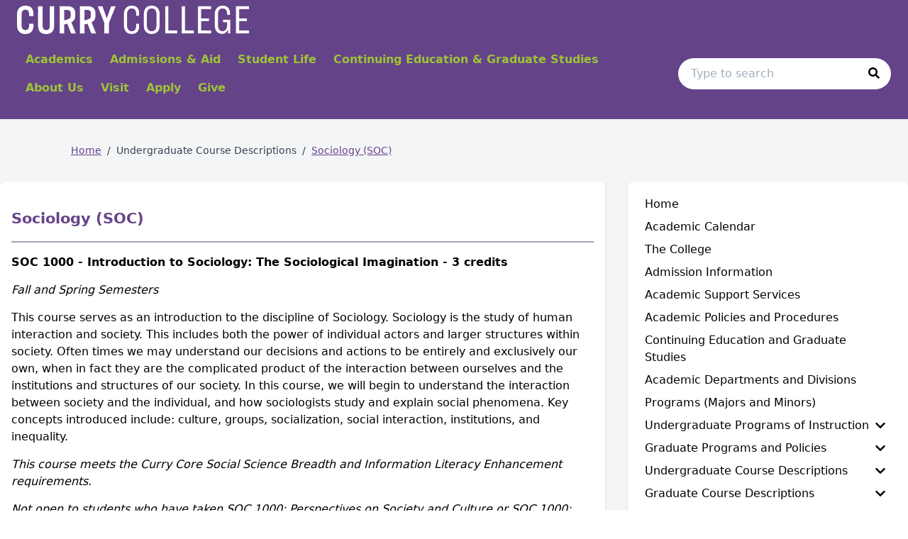

--- FILE ---
content_type: text/html; charset=utf-8
request_url: https://catalog.curry.edu/undergradcoursedescriptions/soc-courses
body_size: 88812
content:
<!doctype html>
<html data-n-head-ssr lang="en" data-n-head="%7B%22lang%22:%7B%22ssr%22:%22en%22%7D%7D">
  <head >
    <meta data-n-head="ssr" data-hid="sentry-trace" name="sentry-trace" content="35c7644f5b964603b09f41adc7251a6e-8790d11e5f67fb8f-0"><meta data-n-head="ssr" data-hid="sentry-baggage" name="baggage" content="sentry-environment=production,sentry-release=2026-01-20T10%3A59%3A28.461Z,sentry-public_key=2f7d13d4b85f19d86e3680b5c8eb49ec,sentry-trace_id=35c7644f5b964603b09f41adc7251a6e,sentry-sample_rate=0.01,sentry-transaction=GET%20%2Fundergradcoursedescriptions%2Fsoc-courses,sentry-sampled=false"><meta data-n-head="ssr" data-hid="charset" charset="utf-8"><meta data-n-head="ssr" data-hid="viewport" name="viewport" content="width=device-width, initial-scale=1"><meta data-n-head="ssr" data-hid="mobile-web-app-capable" name="mobile-web-app-capable" content="yes"><meta data-n-head="ssr" data-hid="apple-mobile-web-app-title" name="apple-mobile-web-app-title" content="Catalog"><meta data-n-head="ssr" name="author" content="Curry College Catalog"><meta data-n-head="ssr" name="viewport" content="width=device-width, initial-scale=1"><meta data-n-head="ssr" data-hid="og:title" name="og:title" content="Curry College Catalog"><meta data-n-head="ssr" data-hid="og:site_name" name="og:site_name" content="Curry College Catalog"><meta data-n-head="ssr" data-hid="og:url" name="og:url" content="currycollege-catalog.coursedog.com"><meta data-n-head="ssr" data-hid="og:type" name="og:type" content="website"><meta data-n-head="ssr" data-hid="og:image" name="og:image" content="https://coursedog-images-public.s3.us-east-2.amazonaws.com/currycollege/CurryCollege_IconFill-White.png"><meta data-n-head="ssr" data-hid="description" property="description" content="Sociology (SOC)"><meta data-n-head="ssr" data-hid="og:description" property="og:description" content="Sociology (SOC)"><title>Sociology (SOC) | Curry College Catalog</title><link data-n-head="ssr" rel="sitemap" type="application/xml" href="/sitemap.xml" title="Sitemap"><link data-n-head="ssr" rel="manifest" href="https://static.catalog.prod.coursedog.com/0ccb22b/manifest.e7b38202.json" data-hid="manifest"><link data-n-head="ssr" rel="icon" type="image/x-icon" href="https://coursedog-images-public.s3.us-east-2.amazonaws.com/currycollege/CurryCollege_IconFill-White.png"><script data-n-head="ssr" data-hid="newRelic" type="text/javascript" charset="utf-8">;window.NREUM||(NREUM={});NREUM.init={distributed_tracing:{enabled:true},privacy:{cookies_enabled:false},ajax:{deny_list:["bam.nr-data.net"]}};
window.NREUM||(NREUM={}),__nr_require=function(t,e,n){function r(n){if(!e[n]){var o=e[n]={exports:{}};t[n][0].call(o.exports,function(e){var o=t[n][1][e];return r(o||e)},o,o.exports)}return e[n].exports}if("function"==typeof __nr_require)return __nr_require;for(var o=0;o<n.length;o++)r(n[o]);return r}({1:[function(t,e,n){function r(t){try{s.console&&console.log(t)}catch(e){}}var o,i=t("ee"),a=t(32),s={};try{o=localStorage.getItem("__nr_flags").split(","),console&&"function"==typeof console.log&&(s.console=!0,o.indexOf("dev")!==-1&&(s.dev=!0),o.indexOf("nr_dev")!==-1&&(s.nrDev=!0))}catch(c){}s.nrDev&&i.on("internal-error",function(t){r(t.stack)}),s.dev&&i.on("fn-err",function(t,e,n){r(n.stack)}),s.dev&&(r("NR AGENT IN DEVELOPMENT MODE"),r("flags: "+a(s,function(t,e){return t}).join(", ")))},{}],2:[function(t,e,n){function r(t,e,n,r,s){try{l?l-=1:o(s||new UncaughtException(t,e,n),!0)}catch(f){try{i("ierr",[f,c.now(),!0])}catch(d){}}return"function"==typeof u&&u.apply(this,a(arguments))}function UncaughtException(t,e,n){this.message=t||"Uncaught error with no additional information",this.sourceURL=e,this.line=n}function o(t,e){var n=e?null:c.now();i("err",[t,n])}var i=t("handle"),a=t(33),s=t("ee"),c=t("loader"),f=t("gos"),u=window.onerror,d=!1,p="nr@seenError";if(!c.disabled){var l=0;c.features.err=!0,t(1),window.onerror=r;try{throw new Error}catch(h){"stack"in h&&(t(14),t(13),"addEventListener"in window&&t(7),c.xhrWrappable&&t(15),d=!0)}s.on("fn-start",function(t,e,n){d&&(l+=1)}),s.on("fn-err",function(t,e,n){d&&!n[p]&&(f(n,p,function(){return!0}),this.thrown=!0,o(n))}),s.on("fn-end",function(){d&&!this.thrown&&l>0&&(l-=1)}),s.on("internal-error",function(t){i("ierr",[t,c.now(),!0])})}},{}],3:[function(t,e,n){var r=t("loader");r.disabled||(r.features.ins=!0)},{}],4:[function(t,e,n){function r(){U++,L=g.hash,this[u]=y.now()}function o(){U--,g.hash!==L&&i(0,!0);var t=y.now();this[h]=~~this[h]+t-this[u],this[d]=t}function i(t,e){E.emit("newURL",[""+g,e])}function a(t,e){t.on(e,function(){this[e]=y.now()})}var s="-start",c="-end",f="-body",u="fn"+s,d="fn"+c,p="cb"+s,l="cb"+c,h="jsTime",m="fetch",v="addEventListener",w=window,g=w.location,y=t("loader");if(w[v]&&y.xhrWrappable&&!y.disabled){var x=t(11),b=t(12),E=t(9),R=t(7),O=t(14),T=t(8),S=t(15),P=t(10),M=t("ee"),C=M.get("tracer"),N=t(23);t(17),y.features.spa=!0;var L,U=0;M.on(u,r),b.on(p,r),P.on(p,r),M.on(d,o),b.on(l,o),P.on(l,o),M.buffer([u,d,"xhr-resolved"]),R.buffer([u]),O.buffer(["setTimeout"+c,"clearTimeout"+s,u]),S.buffer([u,"new-xhr","send-xhr"+s]),T.buffer([m+s,m+"-done",m+f+s,m+f+c]),E.buffer(["newURL"]),x.buffer([u]),b.buffer(["propagate",p,l,"executor-err","resolve"+s]),C.buffer([u,"no-"+u]),P.buffer(["new-jsonp","cb-start","jsonp-error","jsonp-end"]),a(T,m+s),a(T,m+"-done"),a(P,"new-jsonp"),a(P,"jsonp-end"),a(P,"cb-start"),E.on("pushState-end",i),E.on("replaceState-end",i),w[v]("hashchange",i,N(!0)),w[v]("load",i,N(!0)),w[v]("popstate",function(){i(0,U>1)},N(!0))}},{}],5:[function(t,e,n){function r(){var t=new PerformanceObserver(function(t,e){var n=t.getEntries();s(v,[n])});try{t.observe({entryTypes:["resource"]})}catch(e){}}function o(t){if(s(v,[window.performance.getEntriesByType(w)]),window.performance["c"+p])try{window.performance[h](m,o,!1)}catch(t){}else try{window.performance[h]("webkit"+m,o,!1)}catch(t){}}function i(t){}if(window.performance&&window.performance.timing&&window.performance.getEntriesByType){var a=t("ee"),s=t("handle"),c=t(14),f=t(13),u=t(6),d=t(23),p="learResourceTimings",l="addEventListener",h="removeEventListener",m="resourcetimingbufferfull",v="bstResource",w="resource",g="-start",y="-end",x="fn"+g,b="fn"+y,E="bstTimer",R="pushState",O=t("loader");if(!O.disabled){O.features.stn=!0,t(9),"addEventListener"in window&&t(7);var T=NREUM.o.EV;a.on(x,function(t,e){var n=t[0];n instanceof T&&(this.bstStart=O.now())}),a.on(b,function(t,e){var n=t[0];n instanceof T&&s("bst",[n,e,this.bstStart,O.now()])}),c.on(x,function(t,e,n){this.bstStart=O.now(),this.bstType=n}),c.on(b,function(t,e){s(E,[e,this.bstStart,O.now(),this.bstType])}),f.on(x,function(){this.bstStart=O.now()}),f.on(b,function(t,e){s(E,[e,this.bstStart,O.now(),"requestAnimationFrame"])}),a.on(R+g,function(t){this.time=O.now(),this.startPath=location.pathname+location.hash}),a.on(R+y,function(t){s("bstHist",[location.pathname+location.hash,this.startPath,this.time])}),u()?(s(v,[window.performance.getEntriesByType("resource")]),r()):l in window.performance&&(window.performance["c"+p]?window.performance[l](m,o,d(!1)):window.performance[l]("webkit"+m,o,d(!1))),document[l]("scroll",i,d(!1)),document[l]("keypress",i,d(!1)),document[l]("click",i,d(!1))}}},{}],6:[function(t,e,n){e.exports=function(){return"PerformanceObserver"in window&&"function"==typeof window.PerformanceObserver}},{}],7:[function(t,e,n){function r(t){for(var e=t;e&&!e.hasOwnProperty(u);)e=Object.getPrototypeOf(e);e&&o(e)}function o(t){s.inPlace(t,[u,d],"-",i)}function i(t,e){return t[1]}var a=t("ee").get("events"),s=t("wrap-function")(a,!0),c=t("gos"),f=XMLHttpRequest,u="addEventListener",d="removeEventListener";e.exports=a,"getPrototypeOf"in Object?(r(document),r(window),r(f.prototype)):f.prototype.hasOwnProperty(u)&&(o(window),o(f.prototype)),a.on(u+"-start",function(t,e){var n=t[1];if(null!==n&&("function"==typeof n||"object"==typeof n)){var r=c(n,"nr@wrapped",function(){function t(){if("function"==typeof n.handleEvent)return n.handleEvent.apply(n,arguments)}var e={object:t,"function":n}[typeof n];return e?s(e,"fn-",null,e.name||"anonymous"):n});this.wrapped=t[1]=r}}),a.on(d+"-start",function(t){t[1]=this.wrapped||t[1]})},{}],8:[function(t,e,n){function r(t,e,n){var r=t[e];"function"==typeof r&&(t[e]=function(){var t=i(arguments),e={};o.emit(n+"before-start",[t],e);var a;e[m]&&e[m].dt&&(a=e[m].dt);var s=r.apply(this,t);return o.emit(n+"start",[t,a],s),s.then(function(t){return o.emit(n+"end",[null,t],s),t},function(t){throw o.emit(n+"end",[t],s),t})})}var o=t("ee").get("fetch"),i=t(33),a=t(32);e.exports=o;var s=window,c="fetch-",f=c+"body-",u=["arrayBuffer","blob","json","text","formData"],d=s.Request,p=s.Response,l=s.fetch,h="prototype",m="nr@context";d&&p&&l&&(a(u,function(t,e){r(d[h],e,f),r(p[h],e,f)}),r(s,"fetch",c),o.on(c+"end",function(t,e){var n=this;if(e){var r=e.headers.get("content-length");null!==r&&(n.rxSize=r),o.emit(c+"done",[null,e],n)}else o.emit(c+"done",[t],n)}))},{}],9:[function(t,e,n){var r=t("ee").get("history"),o=t("wrap-function")(r);e.exports=r;var i=window.history&&window.history.constructor&&window.history.constructor.prototype,a=window.history;i&&i.pushState&&i.replaceState&&(a=i),o.inPlace(a,["pushState","replaceState"],"-")},{}],10:[function(t,e,n){function r(t){function e(){f.emit("jsonp-end",[],l),t.removeEventListener("load",e,c(!1)),t.removeEventListener("error",n,c(!1))}function n(){f.emit("jsonp-error",[],l),f.emit("jsonp-end",[],l),t.removeEventListener("load",e,c(!1)),t.removeEventListener("error",n,c(!1))}var r=t&&"string"==typeof t.nodeName&&"script"===t.nodeName.toLowerCase();if(r){var o="function"==typeof t.addEventListener;if(o){var a=i(t.src);if(a){var d=s(a),p="function"==typeof d.parent[d.key];if(p){var l={};u.inPlace(d.parent,[d.key],"cb-",l),t.addEventListener("load",e,c(!1)),t.addEventListener("error",n,c(!1)),f.emit("new-jsonp",[t.src],l)}}}}}function o(){return"addEventListener"in window}function i(t){var e=t.match(d);return e?e[1]:null}function a(t,e){var n=t.match(l),r=n[1],o=n[3];return o?a(o,e[r]):e[r]}function s(t){var e=t.match(p);return e&&e.length>=3?{key:e[2],parent:a(e[1],window)}:{key:t,parent:window}}var c=t(23),f=t("ee").get("jsonp"),u=t("wrap-function")(f);if(e.exports=f,o()){var d=/[?&](?:callback|cb)=([^&#]+)/,p=/(.*)\.([^.]+)/,l=/^(\w+)(\.|$)(.*)$/,h=["appendChild","insertBefore","replaceChild"];Node&&Node.prototype&&Node.prototype.appendChild?u.inPlace(Node.prototype,h,"dom-"):(u.inPlace(HTMLElement.prototype,h,"dom-"),u.inPlace(HTMLHeadElement.prototype,h,"dom-"),u.inPlace(HTMLBodyElement.prototype,h,"dom-")),f.on("dom-start",function(t){r(t[0])})}},{}],11:[function(t,e,n){var r=t("ee").get("mutation"),o=t("wrap-function")(r),i=NREUM.o.MO;e.exports=r,i&&(window.MutationObserver=function(t){return this instanceof i?new i(o(t,"fn-")):i.apply(this,arguments)},MutationObserver.prototype=i.prototype)},{}],12:[function(t,e,n){function r(t){var e=i.context(),n=s(t,"executor-",e,null,!1),r=new f(n);return i.context(r).getCtx=function(){return e},r}var o=t("wrap-function"),i=t("ee").get("promise"),a=t("ee").getOrSetContext,s=o(i),c=t(32),f=NREUM.o.PR;e.exports=i,f&&(window.Promise=r,["all","race"].forEach(function(t){var e=f[t];f[t]=function(n){function r(t){return function(){i.emit("propagate",[null,!o],a,!1,!1),o=o||!t}}var o=!1;c(n,function(e,n){Promise.resolve(n).then(r("all"===t),r(!1))});var a=e.apply(f,arguments),s=f.resolve(a);return s}}),["resolve","reject"].forEach(function(t){var e=f[t];f[t]=function(t){var n=e.apply(f,arguments);return t!==n&&i.emit("propagate",[t,!0],n,!1,!1),n}}),f.prototype["catch"]=function(t){return this.then(null,t)},f.prototype=Object.create(f.prototype,{constructor:{value:r}}),c(Object.getOwnPropertyNames(f),function(t,e){try{r[e]=f[e]}catch(n){}}),o.wrapInPlace(f.prototype,"then",function(t){return function(){var e=this,n=o.argsToArray.apply(this,arguments),r=a(e);r.promise=e,n[0]=s(n[0],"cb-",r,null,!1),n[1]=s(n[1],"cb-",r,null,!1);var c=t.apply(this,n);return r.nextPromise=c,i.emit("propagate",[e,!0],c,!1,!1),c}}),i.on("executor-start",function(t){t[0]=s(t[0],"resolve-",this,null,!1),t[1]=s(t[1],"resolve-",this,null,!1)}),i.on("executor-err",function(t,e,n){t[1](n)}),i.on("cb-end",function(t,e,n){i.emit("propagate",[n,!0],this.nextPromise,!1,!1)}),i.on("propagate",function(t,e,n){this.getCtx&&!e||(this.getCtx=function(){if(t instanceof Promise)var e=i.context(t);return e&&e.getCtx?e.getCtx():this})}),r.toString=function(){return""+f})},{}],13:[function(t,e,n){var r=t("ee").get("raf"),o=t("wrap-function")(r),i="equestAnimationFrame";e.exports=r,o.inPlace(window,["r"+i,"mozR"+i,"webkitR"+i,"msR"+i],"raf-"),r.on("raf-start",function(t){t[0]=o(t[0],"fn-")})},{}],14:[function(t,e,n){function r(t,e,n){t[0]=a(t[0],"fn-",null,n)}function o(t,e,n){this.method=n,this.timerDuration=isNaN(t[1])?0:+t[1],t[0]=a(t[0],"fn-",this,n)}var i=t("ee").get("timer"),a=t("wrap-function")(i),s="setTimeout",c="setInterval",f="clearTimeout",u="-start",d="-";e.exports=i,a.inPlace(window,[s,"setImmediate"],s+d),a.inPlace(window,[c],c+d),a.inPlace(window,[f,"clearImmediate"],f+d),i.on(c+u,r),i.on(s+u,o)},{}],15:[function(t,e,n){function r(t,e){d.inPlace(e,["onreadystatechange"],"fn-",s)}function o(){var t=this,e=u.context(t);t.readyState>3&&!e.resolved&&(e.resolved=!0,u.emit("xhr-resolved",[],t)),d.inPlace(t,y,"fn-",s)}function i(t){x.push(t),m&&(E?E.then(a):w?w(a):(R=-R,O.data=R))}function a(){for(var t=0;t<x.length;t++)r([],x[t]);x.length&&(x=[])}function s(t,e){return e}function c(t,e){for(var n in t)e[n]=t[n];return e}t(7);var f=t("ee"),u=f.get("xhr"),d=t("wrap-function")(u),p=t(23),l=NREUM.o,h=l.XHR,m=l.MO,v=l.PR,w=l.SI,g="readystatechange",y=["onload","onerror","onabort","onloadstart","onloadend","onprogress","ontimeout"],x=[];e.exports=u;var b=window.XMLHttpRequest=function(t){var e=new h(t);try{u.emit("new-xhr",[e],e),e.addEventListener(g,o,p(!1))}catch(n){try{u.emit("internal-error",[n])}catch(r){}}return e};if(c(h,b),b.prototype=h.prototype,d.inPlace(b.prototype,["open","send"],"-xhr-",s),u.on("send-xhr-start",function(t,e){r(t,e),i(e)}),u.on("open-xhr-start",r),m){var E=v&&v.resolve();if(!w&&!v){var R=1,O=document.createTextNode(R);new m(a).observe(O,{characterData:!0})}}else f.on("fn-end",function(t){t[0]&&t[0].type===g||a()})},{}],16:[function(t,e,n){function r(t){if(!s(t))return null;var e=window.NREUM;if(!e.loader_config)return null;var n=(e.loader_config.accountID||"").toString()||null,r=(e.loader_config.agentID||"").toString()||null,f=(e.loader_config.trustKey||"").toString()||null;if(!n||!r)return null;var h=l.generateSpanId(),m=l.generateTraceId(),v=Date.now(),w={spanId:h,traceId:m,timestamp:v};return(t.sameOrigin||c(t)&&p())&&(w.traceContextParentHeader=o(h,m),w.traceContextStateHeader=i(h,v,n,r,f)),(t.sameOrigin&&!u()||!t.sameOrigin&&c(t)&&d())&&(w.newrelicHeader=a(h,m,v,n,r,f)),w}function o(t,e){return"00-"+e+"-"+t+"-01"}function i(t,e,n,r,o){var i=0,a="",s=1,c="",f="";return o+"@nr="+i+"-"+s+"-"+n+"-"+r+"-"+t+"-"+a+"-"+c+"-"+f+"-"+e}function a(t,e,n,r,o,i){var a="btoa"in window&&"function"==typeof window.btoa;if(!a)return null;var s={v:[0,1],d:{ty:"Browser",ac:r,ap:o,id:t,tr:e,ti:n}};return i&&r!==i&&(s.d.tk=i),btoa(JSON.stringify(s))}function s(t){return f()&&c(t)}function c(t){var e=!1,n={};if("init"in NREUM&&"distributed_tracing"in NREUM.init&&(n=NREUM.init.distributed_tracing),t.sameOrigin)e=!0;else if(n.allowed_origins instanceof Array)for(var r=0;r<n.allowed_origins.length;r++){var o=h(n.allowed_origins[r]);if(t.hostname===o.hostname&&t.protocol===o.protocol&&t.port===o.port){e=!0;break}}return e}function f(){return"init"in NREUM&&"distributed_tracing"in NREUM.init&&!!NREUM.init.distributed_tracing.enabled}function u(){return"init"in NREUM&&"distributed_tracing"in NREUM.init&&!!NREUM.init.distributed_tracing.exclude_newrelic_header}function d(){return"init"in NREUM&&"distributed_tracing"in NREUM.init&&NREUM.init.distributed_tracing.cors_use_newrelic_header!==!1}function p(){return"init"in NREUM&&"distributed_tracing"in NREUM.init&&!!NREUM.init.distributed_tracing.cors_use_tracecontext_headers}var l=t(29),h=t(18);e.exports={generateTracePayload:r,shouldGenerateTrace:s}},{}],17:[function(t,e,n){function r(t){var e=this.params,n=this.metrics;if(!this.ended){this.ended=!0;for(var r=0;r<p;r++)t.removeEventListener(d[r],this.listener,!1);return e.protocol&&"data"===e.protocol?void g("Ajax/DataUrl/Excluded"):void(e.aborted||(n.duration=a.now()-this.startTime,this.loadCaptureCalled||4!==t.readyState?null==e.status&&(e.status=0):i(this,t),n.cbTime=this.cbTime,s("xhr",[e,n,this.startTime,this.endTime,"xhr"],this)))}}function o(t,e){var n=c(e),r=t.params;r.hostname=n.hostname,r.port=n.port,r.protocol=n.protocol,r.host=n.hostname+":"+n.port,r.pathname=n.pathname,t.parsedOrigin=n,t.sameOrigin=n.sameOrigin}function i(t,e){t.params.status=e.status;var n=v(e,t.lastSize);if(n&&(t.metrics.rxSize=n),t.sameOrigin){var r=e.getResponseHeader("X-NewRelic-App-Data");r&&(t.params.cat=r.split(", ").pop())}t.loadCaptureCalled=!0}var a=t("loader");if(a.xhrWrappable&&!a.disabled){var s=t("handle"),c=t(18),f=t(16).generateTracePayload,u=t("ee"),d=["load","error","abort","timeout"],p=d.length,l=t("id"),h=t(24),m=t(22),v=t(19),w=t(23),g=t(25).recordSupportability,y=NREUM.o.REQ,x=window.XMLHttpRequest;a.features.xhr=!0,t(15),t(8),u.on("new-xhr",function(t){var e=this;e.totalCbs=0,e.called=0,e.cbTime=0,e.end=r,e.ended=!1,e.xhrGuids={},e.lastSize=null,e.loadCaptureCalled=!1,e.params=this.params||{},e.metrics=this.metrics||{},t.addEventListener("load",function(n){i(e,t)},w(!1)),h&&(h>34||h<10)||t.addEventListener("progress",function(t){e.lastSize=t.loaded},w(!1))}),u.on("open-xhr-start",function(t){this.params={method:t[0]},o(this,t[1]),this.metrics={}}),u.on("open-xhr-end",function(t,e){"loader_config"in NREUM&&"xpid"in NREUM.loader_config&&this.sameOrigin&&e.setRequestHeader("X-NewRelic-ID",NREUM.loader_config.xpid);var n=f(this.parsedOrigin);if(n){var r=!1;n.newrelicHeader&&(e.setRequestHeader("newrelic",n.newrelicHeader),r=!0),n.traceContextParentHeader&&(e.setRequestHeader("traceparent",n.traceContextParentHeader),n.traceContextStateHeader&&e.setRequestHeader("tracestate",n.traceContextStateHeader),r=!0),r&&(this.dt=n)}}),u.on("send-xhr-start",function(t,e){var n=this.metrics,r=t[0],o=this;if(n&&r){var i=m(r);i&&(n.txSize=i)}this.startTime=a.now(),this.listener=function(t){try{"abort"!==t.type||o.loadCaptureCalled||(o.params.aborted=!0),("load"!==t.type||o.called===o.totalCbs&&(o.onloadCalled||"function"!=typeof e.onload))&&o.end(e)}catch(n){try{u.emit("internal-error",[n])}catch(r){}}};for(var s=0;s<p;s++)e.addEventListener(d[s],this.listener,w(!1))}),u.on("xhr-cb-time",function(t,e,n){this.cbTime+=t,e?this.onloadCalled=!0:this.called+=1,this.called!==this.totalCbs||!this.onloadCalled&&"function"==typeof n.onload||this.end(n)}),u.on("xhr-load-added",function(t,e){var n=""+l(t)+!!e;this.xhrGuids&&!this.xhrGuids[n]&&(this.xhrGuids[n]=!0,this.totalCbs+=1)}),u.on("xhr-load-removed",function(t,e){var n=""+l(t)+!!e;this.xhrGuids&&this.xhrGuids[n]&&(delete this.xhrGuids[n],this.totalCbs-=1)}),u.on("xhr-resolved",function(){this.endTime=a.now()}),u.on("addEventListener-end",function(t,e){e instanceof x&&"load"===t[0]&&u.emit("xhr-load-added",[t[1],t[2]],e)}),u.on("removeEventListener-end",function(t,e){e instanceof x&&"load"===t[0]&&u.emit("xhr-load-removed",[t[1],t[2]],e)}),u.on("fn-start",function(t,e,n){e instanceof x&&("onload"===n&&(this.onload=!0),("load"===(t[0]&&t[0].type)||this.onload)&&(this.xhrCbStart=a.now()))}),u.on("fn-end",function(t,e){this.xhrCbStart&&u.emit("xhr-cb-time",[a.now()-this.xhrCbStart,this.onload,e],e)}),u.on("fetch-before-start",function(t){function e(t,e){var n=!1;return e.newrelicHeader&&(t.set("newrelic",e.newrelicHeader),n=!0),e.traceContextParentHeader&&(t.set("traceparent",e.traceContextParentHeader),e.traceContextStateHeader&&t.set("tracestate",e.traceContextStateHeader),n=!0),n}var n,r=t[1]||{};"string"==typeof t[0]?n=t[0]:t[0]&&t[0].url?n=t[0].url:window.URL&&t[0]&&t[0]instanceof URL&&(n=t[0].href),n&&(this.parsedOrigin=c(n),this.sameOrigin=this.parsedOrigin.sameOrigin);var o=f(this.parsedOrigin);if(o&&(o.newrelicHeader||o.traceContextParentHeader))if("string"==typeof t[0]||window.URL&&t[0]&&t[0]instanceof URL){var i={};for(var a in r)i[a]=r[a];i.headers=new Headers(r.headers||{}),e(i.headers,o)&&(this.dt=o),t.length>1?t[1]=i:t.push(i)}else t[0]&&t[0].headers&&e(t[0].headers,o)&&(this.dt=o)}),u.on("fetch-start",function(t,e){this.params={},this.metrics={},this.startTime=a.now(),this.dt=e,t.length>=1&&(this.target=t[0]),t.length>=2&&(this.opts=t[1]);var n,r=this.opts||{},i=this.target;if("string"==typeof i?n=i:"object"==typeof i&&i instanceof y?n=i.url:window.URL&&"object"==typeof i&&i instanceof URL&&(n=i.href),o(this,n),"data"!==this.params.protocol){var s=(""+(i&&i instanceof y&&i.method||r.method||"GET")).toUpperCase();this.params.method=s,this.txSize=m(r.body)||0}}),u.on("fetch-done",function(t,e){if(this.endTime=a.now(),this.params||(this.params={}),"data"===this.params.protocol)return void g("Ajax/DataUrl/Excluded");this.params.status=e?e.status:0;var n;"string"==typeof this.rxSize&&this.rxSize.length>0&&(n=+this.rxSize);var r={txSize:this.txSize,rxSize:n,duration:a.now()-this.startTime};s("xhr",[this.params,r,this.startTime,this.endTime,"fetch"],this)})}},{}],18:[function(t,e,n){var r={};e.exports=function(t){if(t in r)return r[t];if(0===(t||"").indexOf("data:"))return{protocol:"data"};var e=document.createElement("a"),n=window.location,o={};e.href=t,o.port=e.port;var i=e.href.split("://");!o.port&&i[1]&&(o.port=i[1].split("/")[0].split("@").pop().split(":")[1]),o.port&&"0"!==o.port||(o.port="https"===i[0]?"443":"80"),o.hostname=e.hostname||n.hostname,o.pathname=e.pathname,o.protocol=i[0],"/"!==o.pathname.charAt(0)&&(o.pathname="/"+o.pathname);var a=!e.protocol||":"===e.protocol||e.protocol===n.protocol,s=e.hostname===document.domain&&e.port===n.port;return o.sameOrigin=a&&(!e.hostname||s),"/"===o.pathname&&(r[t]=o),o}},{}],19:[function(t,e,n){function r(t,e){var n=t.responseType;return"json"===n&&null!==e?e:"arraybuffer"===n||"blob"===n||"json"===n?o(t.response):"text"===n||""===n||void 0===n?o(t.responseText):void 0}var o=t(22);e.exports=r},{}],20:[function(t,e,n){function r(){}function o(t,e,n,r){return function(){return u.recordSupportability("API/"+e+"/called"),i(t+e,[f.now()].concat(s(arguments)),n?null:this,r),n?void 0:this}}var i=t("handle"),a=t(32),s=t(33),c=t("ee").get("tracer"),f=t("loader"),u=t(25),d=NREUM;"undefined"==typeof window.newrelic&&(newrelic=d);var p=["setPageViewName","setCustomAttribute","setErrorHandler","finished","addToTrace","inlineHit","addRelease"],l="api-",h=l+"ixn-";a(p,function(t,e){d[e]=o(l,e,!0,"api")}),d.addPageAction=o(l,"addPageAction",!0),d.setCurrentRouteName=o(l,"routeName",!0),e.exports=newrelic,d.interaction=function(){return(new r).get()};var m=r.prototype={createTracer:function(t,e){var n={},r=this,o="function"==typeof e;return i(h+"tracer",[f.now(),t,n],r),function(){if(c.emit((o?"":"no-")+"fn-start",[f.now(),r,o],n),o)try{return e.apply(this,arguments)}catch(t){throw c.emit("fn-err",[arguments,this,t],n),t}finally{c.emit("fn-end",[f.now()],n)}}}};a("actionText,setName,setAttribute,save,ignore,onEnd,getContext,end,get".split(","),function(t,e){m[e]=o(h,e)}),newrelic.noticeError=function(t,e){"string"==typeof t&&(t=new Error(t)),u.recordSupportability("API/noticeError/called"),i("err",[t,f.now(),!1,e])}},{}],21:[function(t,e,n){function r(t){if(NREUM.init){for(var e=NREUM.init,n=t.split("."),r=0;r<n.length-1;r++)if(e=e[n[r]],"object"!=typeof e)return;return e=e[n[n.length-1]]}}e.exports={getConfiguration:r}},{}],22:[function(t,e,n){e.exports=function(t){if("string"==typeof t&&t.length)return t.length;if("object"==typeof t){if("undefined"!=typeof ArrayBuffer&&t instanceof ArrayBuffer&&t.byteLength)return t.byteLength;if("undefined"!=typeof Blob&&t instanceof Blob&&t.size)return t.size;if(!("undefined"!=typeof FormData&&t instanceof FormData))try{return JSON.stringify(t).length}catch(e){return}}}},{}],23:[function(t,e,n){var r=!1;try{var o=Object.defineProperty({},"passive",{get:function(){r=!0}});window.addEventListener("testPassive",null,o),window.removeEventListener("testPassive",null,o)}catch(i){}e.exports=function(t){return r?{passive:!0,capture:!!t}:!!t}},{}],24:[function(t,e,n){var r=0,o=navigator.userAgent.match(/Firefox[\/\s](\d+\.\d+)/);o&&(r=+o[1]),e.exports=r},{}],25:[function(t,e,n){function r(t,e){var n=[a,t,{name:t},e];return i("storeMetric",n,null,"api"),n}function o(t,e){var n=[s,t,{name:t},e];return i("storeEventMetrics",n,null,"api"),n}var i=t("handle"),a="sm",s="cm";e.exports={constants:{SUPPORTABILITY_METRIC:a,CUSTOM_METRIC:s},recordSupportability:r,recordCustom:o}},{}],26:[function(t,e,n){function r(){return s.exists&&performance.now?Math.round(performance.now()):(i=Math.max((new Date).getTime(),i))-a}function o(){return i}var i=(new Date).getTime(),a=i,s=t(34);e.exports=r,e.exports.offset=a,e.exports.getLastTimestamp=o},{}],27:[function(t,e,n){function r(t){return!(!t||!t.protocol||"file:"===t.protocol)}e.exports=r},{}],28:[function(t,e,n){function r(t,e){var n=t.getEntries();n.forEach(function(t){"first-paint"===t.name?l("timing",["fp",Math.floor(t.startTime)]):"first-contentful-paint"===t.name&&l("timing",["fcp",Math.floor(t.startTime)])})}function o(t,e){var n=t.getEntries();if(n.length>0){var r=n[n.length-1];if(f&&f<r.startTime)return;var o=[r],i=a({});i&&o.push(i),l("lcp",o)}}function i(t){t.getEntries().forEach(function(t){t.hadRecentInput||l("cls",[t])})}function a(t){var e=navigator.connection||navigator.mozConnection||navigator.webkitConnection;if(e)return e.type&&(t["net-type"]=e.type),e.effectiveType&&(t["net-etype"]=e.effectiveType),e.rtt&&(t["net-rtt"]=e.rtt),e.downlink&&(t["net-dlink"]=e.downlink),t}function s(t){if(t instanceof w&&!y){var e=Math.round(t.timeStamp),n={type:t.type};a(n),e<=h.now()?n.fid=h.now()-e:e>h.offset&&e<=Date.now()?(e-=h.offset,n.fid=h.now()-e):e=h.now(),y=!0,l("timing",["fi",e,n])}}function c(t){"hidden"===t&&(f=h.now(),l("pageHide",[f]))}if(!("init"in NREUM&&"page_view_timing"in NREUM.init&&"enabled"in NREUM.init.page_view_timing&&NREUM.init.page_view_timing.enabled===!1)){var f,u,d,p,l=t("handle"),h=t("loader"),m=t(31),v=t(23),w=NREUM.o.EV;if("PerformanceObserver"in window&&"function"==typeof window.PerformanceObserver){u=new PerformanceObserver(r);try{u.observe({entryTypes:["paint"]})}catch(g){}d=new PerformanceObserver(o);try{d.observe({entryTypes:["largest-contentful-paint"]})}catch(g){}p=new PerformanceObserver(i);try{p.observe({type:"layout-shift",buffered:!0})}catch(g){}}if("addEventListener"in document){var y=!1,x=["click","keydown","mousedown","pointerdown","touchstart"];x.forEach(function(t){document.addEventListener(t,s,v(!1))})}m(c)}},{}],29:[function(t,e,n){function r(){function t(){return e?15&e[n++]:16*Math.random()|0}var e=null,n=0,r=window.crypto||window.msCrypto;r&&r.getRandomValues&&(e=r.getRandomValues(new Uint8Array(31)));for(var o,i="xxxxxxxx-xxxx-4xxx-yxxx-xxxxxxxxxxxx",a="",s=0;s<i.length;s++)o=i[s],"x"===o?a+=t().toString(16):"y"===o?(o=3&t()|8,a+=o.toString(16)):a+=o;return a}function o(){return a(16)}function i(){return a(32)}function a(t){function e(){return n?15&n[r++]:16*Math.random()|0}var n=null,r=0,o=window.crypto||window.msCrypto;o&&o.getRandomValues&&Uint8Array&&(n=o.getRandomValues(new Uint8Array(31)));for(var i=[],a=0;a<t;a++)i.push(e().toString(16));return i.join("")}e.exports={generateUuid:r,generateSpanId:o,generateTraceId:i}},{}],30:[function(t,e,n){function r(t,e){if(!o)return!1;if(t!==o)return!1;if(!e)return!0;if(!i)return!1;for(var n=i.split("."),r=e.split("."),a=0;a<r.length;a++)if(r[a]!==n[a])return!1;return!0}var o=null,i=null,a=/Version\/(\S+)\s+Safari/;if(navigator.userAgent){var s=navigator.userAgent,c=s.match(a);c&&s.indexOf("Chrome")===-1&&s.indexOf("Chromium")===-1&&(o="Safari",i=c[1])}e.exports={agent:o,version:i,match:r}},{}],31:[function(t,e,n){function r(t){function e(){t(s&&document[s]?document[s]:document[i]?"hidden":"visible")}"addEventListener"in document&&a&&document.addEventListener(a,e,o(!1))}var o=t(23);e.exports=r;var i,a,s;"undefined"!=typeof document.hidden?(i="hidden",a="visibilitychange",s="visibilityState"):"undefined"!=typeof document.msHidden?(i="msHidden",a="msvisibilitychange"):"undefined"!=typeof document.webkitHidden&&(i="webkitHidden",a="webkitvisibilitychange",s="webkitVisibilityState")},{}],32:[function(t,e,n){function r(t,e){var n=[],r="",i=0;for(r in t)o.call(t,r)&&(n[i]=e(r,t[r]),i+=1);return n}var o=Object.prototype.hasOwnProperty;e.exports=r},{}],33:[function(t,e,n){function r(t,e,n){e||(e=0),"undefined"==typeof n&&(n=t?t.length:0);for(var r=-1,o=n-e||0,i=Array(o<0?0:o);++r<o;)i[r]=t[e+r];return i}e.exports=r},{}],34:[function(t,e,n){e.exports={exists:"undefined"!=typeof window.performance&&window.performance.timing&&"undefined"!=typeof window.performance.timing.navigationStart}},{}],ee:[function(t,e,n){function r(){}function o(t){function e(t){return t&&t instanceof r?t:t?f(t,c,a):a()}function n(n,r,o,i,a){if(a!==!1&&(a=!0),!l.aborted||i){t&&a&&t(n,r,o);for(var s=e(o),c=m(n),f=c.length,u=0;u<f;u++)c[u].apply(s,r);var p=d[y[n]];return p&&p.push([x,n,r,s]),s}}function i(t,e){g[t]=m(t).concat(e)}function h(t,e){var n=g[t];if(n)for(var r=0;r<n.length;r++)n[r]===e&&n.splice(r,1)}function m(t){return g[t]||[]}function v(t){return p[t]=p[t]||o(n)}function w(t,e){l.aborted||u(t,function(t,n){e=e||"feature",y[n]=e,e in d||(d[e]=[])})}var g={},y={},x={on:i,addEventListener:i,removeEventListener:h,emit:n,get:v,listeners:m,context:e,buffer:w,abort:s,aborted:!1};return x}function i(t){return f(t,c,a)}function a(){return new r}function s(){(d.api||d.feature)&&(l.aborted=!0,d=l.backlog={})}var c="nr@context",f=t("gos"),u=t(32),d={},p={},l=e.exports=o();e.exports.getOrSetContext=i,l.backlog=d},{}],gos:[function(t,e,n){function r(t,e,n){if(o.call(t,e))return t[e];var r=n();if(Object.defineProperty&&Object.keys)try{return Object.defineProperty(t,e,{value:r,writable:!0,enumerable:!1}),r}catch(i){}return t[e]=r,r}var o=Object.prototype.hasOwnProperty;e.exports=r},{}],handle:[function(t,e,n){function r(t,e,n,r){o.buffer([t],r),o.emit(t,e,n)}var o=t("ee").get("handle");e.exports=r,r.ee=o},{}],id:[function(t,e,n){function r(t){var e=typeof t;return!t||"object"!==e&&"function"!==e?-1:t===window?0:a(t,i,function(){return o++})}var o=1,i="nr@id",a=t("gos");e.exports=r},{}],loader:[function(t,e,n){function r(){if(!S++){var t=T.info=NREUM.info,e=v.getElementsByTagName("script")[0];if(setTimeout(f.abort,3e4),!(t&&t.licenseKey&&t.applicationID&&e))return f.abort();c(R,function(e,n){t[e]||(t[e]=n)});var n=a();s("mark",["onload",n+T.offset],null,"api"),s("timing",["load",n]);var r=v.createElement("script");0===t.agent.indexOf("http://")||0===t.agent.indexOf("https://")?r.src=t.agent:r.src=h+"://"+t.agent,e.parentNode.insertBefore(r,e)}}function o(){"complete"===v.readyState&&i()}function i(){s("mark",["domContent",a()+T.offset],null,"api")}var a=t(26),s=t("handle"),c=t(32),f=t("ee"),u=t(30),d=t(27),p=t(21),l=t(23),h=p.getConfiguration("ssl")===!1?"http":"https",m=window,v=m.document,w="addEventListener",g="attachEvent",y=m.XMLHttpRequest,x=y&&y.prototype,b=!d(m.location);NREUM.o={ST:setTimeout,SI:m.setImmediate,CT:clearTimeout,XHR:y,REQ:m.Request,EV:m.Event,PR:m.Promise,MO:m.MutationObserver};var E=""+location,R={beacon:"bam.nr-data.net",errorBeacon:"bam.nr-data.net",agent:"js-agent.newrelic.com/nr-spa-1215.min.js"},O=y&&x&&x[w]&&!/CriOS/.test(navigator.userAgent),T=e.exports={offset:a.getLastTimestamp(),now:a,origin:E,features:{},xhrWrappable:O,userAgent:u,disabled:b};if(!b){t(20),t(28),v[w]?(v[w]("DOMContentLoaded",i,l(!1)),m[w]("load",r,l(!1))):(v[g]("onreadystatechange",o),m[g]("onload",r)),s("mark",["firstbyte",a.getLastTimestamp()],null,"api");var S=0}},{}],"wrap-function":[function(t,e,n){function r(t,e){function n(e,n,r,c,f){function nrWrapper(){var i,a,u,p;try{a=this,i=d(arguments),u="function"==typeof r?r(i,a):r||{}}catch(l){o([l,"",[i,a,c],u],t)}s(n+"start",[i,a,c],u,f);try{return p=e.apply(a,i)}catch(h){throw s(n+"err",[i,a,h],u,f),h}finally{s(n+"end",[i,a,p],u,f)}}return a(e)?e:(n||(n=""),nrWrapper[p]=e,i(e,nrWrapper,t),nrWrapper)}function r(t,e,r,o,i){r||(r="");var s,c,f,u="-"===r.charAt(0);for(f=0;f<e.length;f++)c=e[f],s=t[c],a(s)||(t[c]=n(s,u?c+r:r,o,c,i))}function s(n,r,i,a){if(!h||e){var s=h;h=!0;try{t.emit(n,r,i,e,a)}catch(c){o([c,n,r,i],t)}h=s}}return t||(t=u),n.inPlace=r,n.flag=p,n}function o(t,e){e||(e=u);try{e.emit("internal-error",t)}catch(n){}}function i(t,e,n){if(Object.defineProperty&&Object.keys)try{var r=Object.keys(t);return r.forEach(function(n){Object.defineProperty(e,n,{get:function(){return t[n]},set:function(e){return t[n]=e,e}})}),e}catch(i){o([i],n)}for(var a in t)l.call(t,a)&&(e[a]=t[a]);return e}function a(t){return!(t&&t instanceof Function&&t.apply&&!t[p])}function s(t,e){var n=e(t);return n[p]=t,i(t,n,u),n}function c(t,e,n){var r=t[e];t[e]=s(r,n)}function f(){for(var t=arguments.length,e=new Array(t),n=0;n<t;++n)e[n]=arguments[n];return e}var u=t("ee"),d=t(33),p="nr@original",l=Object.prototype.hasOwnProperty,h=!1;e.exports=r,e.exports.wrapFunction=s,e.exports.wrapInPlace=c,e.exports.argsToArray=f},{}]},{},["loader",2,17,5,3,4]);
;NREUM.loader_config={accountID:"3462606",trustKey:"3462606",agentID:"1298193956",licenseKey:"NRJS-3b34f5fe10831ff33af",applicationID:"1298193956"}
;NREUM.info={beacon:"bam.nr-data.net",errorBeacon:"bam.nr-data.net",licenseKey:"NRJS-3b34f5fe10831ff33af",applicationID:"1298193956",sa:1}</script><link rel="preload" href="https://static.catalog.prod.coursedog.com/0ccb22b/37b8e76.js" as="script"><link rel="preload" href="https://static.catalog.prod.coursedog.com/0ccb22b/42.2e10403c65b0b0b766f7.js" as="script"><link rel="preload" href="https://static.catalog.prod.coursedog.com/0ccb22b/59.11260be5783ed0ca2352.js" as="script"><link rel="preload" href="https://static.catalog.prod.coursedog.com/0ccb22b/41.1af5bd3b90d4e10ae022.js" as="script"><link rel="preload" href="https://static.catalog.prod.coursedog.com/0ccb22b/5.ea0e64b59465713a93fc.js" as="script"><link rel="preload" href="https://static.catalog.prod.coursedog.com/0ccb22b/80.7dab10d995e43e5c2626.js" as="script"><link rel="preload" href="https://static.catalog.prod.coursedog.com/0ccb22b/2.5a3378bd2daba29aa05b.js" as="script"><style data-vue-ssr-id="15ba7704:0 56e94d36:0 2f54cfc0:0 1515d950:0 28e218f8:0 c81e33c4:0 b2e11be0:0 5f597fdb:0 3cc93ecf:0 51827236:0 7a367b5c:0 2ed4ac2d:0 5350efac:0 189d8970:0 2b35401e:0 32993c07:0 34a106da:0 2bc3b274:0 6d63219e:0 2a5bdf24:0 2e8b4088:0 32ec6f0b:0 398cdecc:0">/**
 * This injects Tailwind's base styles, which is a combination of
 * Normalize.css and some additional base styles.
 *
 * You can see the styles here:
 * https://github.com/tailwindcss/tailwindcss/blob/master/css/preflight.css
 *
 * If using `postcss-import`, use this import instead:
 *
 * @import "tailwindcss/preflight";
 */

/*! normalize.css v8.0.1 | MIT License | github.com/necolas/normalize.css */

/* Document
   ========================================================================== */

/**
 * 1. Correct the line height in all browsers.
 * 2. Prevent adjustments of font size after orientation changes in iOS.
 */

html {
  line-height: 1.15; /* 1 */
  -webkit-text-size-adjust: 100%; /* 2 */
}

/* Sections
   ========================================================================== */

/**
 * Remove the margin in all browsers.
 */

body {
  margin: 0;
}

/**
 * Render the `main` element consistently in IE.
 */

main {
  display: block;
}

/**
 * Correct the font size and margin on `h1` elements within `section` and
 * `article` contexts in Chrome, Firefox, and Safari.
 */

h1 {
  font-size: 2em;
  margin: 0.67em 0;
}

/* Grouping content
   ========================================================================== */

/**
 * 1. Add the correct box sizing in Firefox.
 * 2. Show the overflow in Edge and IE.
 */

hr {
  box-sizing: content-box; /* 1 */
  height: 0; /* 1 */
  overflow: visible; /* 2 */
}

/**
 * 1. Correct the inheritance and scaling of font size in all browsers.
 * 2. Correct the odd `em` font sizing in all browsers.
 */

pre {
  font-family: monospace, monospace; /* 1 */
  font-size: 1em; /* 2 */
}

/* Text-level semantics
   ========================================================================== */

/**
 * Remove the gray background on active links in IE 10.
 */

a {
  background-color: transparent;
}

/**
 * 1. Remove the bottom border in Chrome 57-
 * 2. Add the correct text decoration in Chrome, Edge, IE, Opera, and Safari.
 */

abbr[title] {
  border-bottom: none; /* 1 */
  text-decoration: underline; /* 2 */
  -webkit-text-decoration: underline dotted;
          text-decoration: underline dotted; /* 2 */
}

/**
 * Add the correct font weight in Chrome, Edge, and Safari.
 */

b,
strong {
  font-weight: bolder;
}

/**
 * 1. Correct the inheritance and scaling of font size in all browsers.
 * 2. Correct the odd `em` font sizing in all browsers.
 */

code,
kbd,
samp {
  font-family: monospace, monospace; /* 1 */
  font-size: 1em; /* 2 */
}

/**
 * Add the correct font size in all browsers.
 */

small {
  font-size: 80%;
}

/**
 * Prevent `sub` and `sup` elements from affecting the line height in
 * all browsers.
 */

sub,
sup {
  font-size: 75%;
  line-height: 0;
  position: relative;
  vertical-align: baseline;
}

sub {
  bottom: -0.25em;
}

sup {
  top: -0.5em;
}

/* Embedded content
   ========================================================================== */

/**
 * Remove the border on images inside links in IE 10.
 */

img {
  border-style: none;
}

/* Forms
   ========================================================================== */

/**
 * 1. Change the font styles in all browsers.
 * 2. Remove the margin in Firefox and Safari.
 */

button,
input,
optgroup,
select,
textarea {
  font-family: inherit; /* 1 */
  font-size: 100%; /* 1 */
  line-height: 1.15; /* 1 */
  margin: 0; /* 2 */
}

/**
 * Show the overflow in IE.
 * 1. Show the overflow in Edge.
 */

button,
input { /* 1 */
  overflow: visible;
}

/**
 * Remove the inheritance of text transform in Edge, Firefox, and IE.
 * 1. Remove the inheritance of text transform in Firefox.
 */

button,
select { /* 1 */
  text-transform: none;
}

/**
 * Correct the inability to style clickable types in iOS and Safari.
 */

button,
[type="button"],
[type="submit"] {
  -webkit-appearance: button;
}

/**
 * Remove the inner border and padding in Firefox.
 */

button::-moz-focus-inner,
[type="button"]::-moz-focus-inner,
[type="submit"]::-moz-focus-inner {
  border-style: none;
  padding: 0;
}

/**
 * Restore the focus styles unset by the previous rule.
 */

button:-moz-focusring,
[type="button"]:-moz-focusring,
[type="submit"]:-moz-focusring {
  outline: 1px dotted ButtonText;
}

/**
 * Correct the padding in Firefox.
 */

fieldset {
  padding: 0.35em 0.75em 0.625em;
}

/**
 * 1. Correct the text wrapping in Edge and IE.
 * 2. Correct the color inheritance from `fieldset` elements in IE.
 * 3. Remove the padding so developers are not caught out when they zero out
 *    `fieldset` elements in all browsers.
 */

legend {
  box-sizing: border-box; /* 1 */
  color: inherit; /* 2 */
  display: table; /* 1 */
  max-width: 100%; /* 1 */
  padding: 0; /* 3 */
  white-space: normal; /* 1 */
}

/**
 * Add the correct vertical alignment in Chrome, Firefox, and Opera.
 */

progress {
  vertical-align: baseline;
}

/**
 * Remove the default vertical scrollbar in IE 10+.
 */

textarea {
  overflow: auto;
}

/**
 * 1. Add the correct box sizing in IE 10.
 * 2. Remove the padding in IE 10.
 */

[type="checkbox"],
[type="radio"] {
  box-sizing: border-box; /* 1 */
  padding: 0; /* 2 */
}

/**
 * Correct the cursor style of increment and decrement buttons in Chrome.
 */

[type="number"]::-webkit-inner-spin-button,
[type="number"]::-webkit-outer-spin-button {
  height: auto;
}

/**
 * 1. Correct the odd appearance in Chrome and Safari.
 * 2. Correct the outline style in Safari.
 */

[type="search"] {
  -webkit-appearance: textfield; /* 1 */
  outline-offset: -2px; /* 2 */
}

/**
 * Remove the inner padding in Chrome and Safari on macOS.
 */

[type="search"]::-webkit-search-decoration {
  -webkit-appearance: none;
}

/**
 * 1. Correct the inability to style clickable types in iOS and Safari.
 * 2. Change font properties to `inherit` in Safari.
 */

/* Interactive
   ========================================================================== */

/*
 * Add the correct display in Edge, IE 10+, and Firefox.
 */

details {
  display: block;
}

/*
 * Add the correct display in all browsers.
 */

summary {
  display: list-item;
}

/* Misc
   ========================================================================== */

/**
 * Add the correct display in IE 10+.
 */

template {
  display: none;
}

/**
 * Add the correct display in IE 10.
 */

[hidden] {
  display: none;
}

/**
 * Manually forked from SUIT CSS Base: https://github.com/suitcss/base
 * A thin layer on top of normalize.css that provides a starting point more
 * suitable for web applications.
 */

/**
 * Removes the default spacing and border for appropriate elements.
 */

blockquote,
dl,
dd,
h1,
h2,
h3,
h4,
h5,
h6,
hr,
figure,
p,
pre {
  margin: 0;
}

button {
  background-color: transparent;
  background-image: none;
}

/**
 * Work around a Firefox/IE bug where the transparent `button` background
 * results in a loss of the default `button` focus styles.
 */

button:focus {
  outline: 1px dotted;
  outline: 5px auto -webkit-focus-ring-color;
}

fieldset {
  margin: 0;
  padding: 0;
}

ol,
ul {
  list-style: none;
  margin: 0;
  padding: 0;
}

/**
 * Tailwind custom reset styles
 */

/**
 * 1. Use the user's configured `sans` font-family (with Tailwind's default
 *    sans-serif font stack as a fallback) as a sane default.
 * 2. Use Tailwind's default "normal" line-height so the user isn't forced
 *    to override it to ensure consistency even when using the default theme.
 */

html {
  font-family: Inter, system-ui, -apple-system, BlinkMacSystemFont, "Segoe UI", Roboto, "Helvetica Neue", Arial, "Noto Sans", sans-serif, "Apple Color Emoji", "Segoe UI Emoji", "Segoe UI Symbol", "Noto Color Emoji"; /* 1 */
  line-height: 1.5; /* 2 */
}

/**
 * 1. Prevent padding and border from affecting element width.
 *
 *    We used to set this in the html element and inherit from
 *    the parent element for everything else. This caused issues
 *    in shadow-dom-enhanced elements like <details> where the content
 *    is wrapped by a div with box-sizing set to `content-box`.
 *
 *    https://github.com/mozdevs/cssremedy/issues/4
 *
 *
 * 2. Allow adding a border to an element by just adding a border-width.
 *
 *    By default, the way the browser specifies that an element should have no
 *    border is by setting it's border-style to `none` in the user-agent
 *    stylesheet.
 *
 *    In order to easily add borders to elements by just setting the `border-width`
 *    property, we change the default border-style for all elements to `solid`, and
 *    use border-width to hide them instead. This way our `border` utilities only
 *    need to set the `border-width` property instead of the entire `border`
 *    shorthand, making our border utilities much more straightforward to compose.
 *
 *    https://github.com/tailwindcss/tailwindcss/pull/116
 */

*,
::before,
::after {
  box-sizing: border-box; /* 1 */
  border-width: 0; /* 2 */
  border-style: solid; /* 2 */
  border-color: #d2d6dc; /* 2 */
}

/*
 * Ensure horizontal rules are visible by default
 */

hr {
  border-top-width: 1px;
}

/**
 * Undo the `border-style: none` reset that Normalize applies to images so that
 * our `border-{width}` utilities have the expected effect.
 *
 * The Normalize reset is unnecessary for us since we default the border-width
 * to 0 on all elements.
 *
 * https://github.com/tailwindcss/tailwindcss/issues/362
 */

img {
  border-style: solid;
}

textarea {
  resize: vertical;
}

input::-webkit-input-placeholder,
textarea::-webkit-input-placeholder {
  color: #a0aec0;
}

input::-moz-placeholder,
textarea::-moz-placeholder {
  color: #a0aec0;
}

input::-ms-input-placeholder,
textarea::-ms-input-placeholder {
  color: #a0aec0;
}

input::placeholder,
textarea::placeholder {
  color: #a0aec0;
}

button,
[role="button"] {
  cursor: pointer;
}

table {
  border-collapse: collapse;
}

h1,
h2,
h3,
h4,
h5,
h6 {
  font-size: inherit;
  font-weight: inherit;
}

/**
 * Reset links to optimize for opt-in styling instead of
 * opt-out.
 */

a {
  color: inherit;
  text-decoration: inherit;
}

/**
 * Reset form element properties that are easy to forget to
 * style explicitly so you don't inadvertently introduce
 * styles that deviate from your design system. These styles
 * supplement a partial reset that is already applied by
 * normalize.css.
 */

button,
input,
optgroup,
select,
textarea {
  padding: 0;
  line-height: inherit;
  color: inherit;
}

/**
 * Use the configured 'mono' font family for elements that
 * are expected to be rendered with a monospace font, falling
 * back to the system monospace stack if there is no configured
 * 'mono' font family.
 */

pre,
code,
kbd,
samp {
  font-family: Menlo, Monaco, Consolas, "Liberation Mono", "Courier New", monospace;
}

/**
 * Make replaced elements `display: block` by default as that's
 * the behavior you want almost all of the time. Inspired by
 * CSS Remedy, with `svg` added as well.
 *
 * https://github.com/mozdevs/cssremedy/issues/14
 */

img,
svg,
video,
canvas,
audio,
iframe,
embed,
object {
  display: block;
  vertical-align: middle;
}

/**
 * Constrain images and videos to the parent width and preserve
 * their instrinsic aspect ratio.
 *
 * https://github.com/mozdevs/cssremedy/issues/14
 */

img,
video {
  max-width: 100%;
  height: auto;
}

/**
 * This injects any component classes registered by plugins.
 *
 * If using `postcss-import`, use this import instead:
 *
 * @import "tailwindcss/components";
 */

.container {
  width: 100%;
}

@media (min-width: 640px) {
  .container {
    max-width: 640px;
  }
}

@media (min-width: 768px) {
  .container {
    max-width: 768px;
  }
}

@media (min-width: 1024px) {
  .container {
    max-width: 1024px;
  }
}

@media (min-width: 1280px) {
  .container {
    max-width: 1280px;
  }
}

/**
 * Here you would add any of your custom component classes; stuff that you'd
 * want loaded *before* the utilities so that the utilities could still
 * override them.
 *
 * Example:
 *
 * .btn { ... }
 * .form-input { ... }
 *
 * Or if using a preprocessor or `postcss-import`:
 *
 * @import "components/buttons";
 * @import "components/forms";
 */

/**
 * This injects all of Tailwind's utility classes, generated based on your
 * config file.
 *
 * If using `postcss-import`, use this import instead:
 *
 * @import "tailwindcss/utilities";
 */

.space-y-1 > :not(template) ~ :not(template) {
  --space-y-reverse: 0;
  margin-top: calc(0.25rem * calc(1 - var(--space-y-reverse)));
  margin-bottom: calc(0.25rem * var(--space-y-reverse));
}

.space-x-2 > :not(template) ~ :not(template) {
  --space-x-reverse: 0;
  margin-right: calc(0.5rem * var(--space-x-reverse));
  margin-left: calc(0.5rem * calc(1 - var(--space-x-reverse)));
}

.space-x-4 > :not(template) ~ :not(template) {
  --space-x-reverse: 0;
  margin-right: calc(1rem * var(--space-x-reverse));
  margin-left: calc(1rem * calc(1 - var(--space-x-reverse)));
}

.space-x-5 > :not(template) ~ :not(template) {
  --space-x-reverse: 0;
  margin-right: calc(1.25rem * var(--space-x-reverse));
  margin-left: calc(1.25rem * calc(1 - var(--space-x-reverse)));
}

.divide-y > :not(template) ~ :not(template) {
  --divide-y-reverse: 0;
  border-top-width: calc(1px * calc(1 - var(--divide-y-reverse)));
  border-bottom-width: calc(1px * var(--divide-y-reverse));
}

.divide-gray-200 > :not(template) ~ :not(template) {
  --divide-opacity: 1;
  border-color: #e5e7eb;
  border-color: rgba(229, 231, 235, var(--divide-opacity));
}

.sr-only {
  position: absolute;
  width: 1px;
  height: 1px;
  padding: 0;
  margin: -1px;
  overflow: hidden;
  clip: rect(0, 0, 0, 0);
  white-space: nowrap;
  border-width: 0;
}

.appearance-none {
  -webkit-appearance: none;
     -moz-appearance: none;
          appearance: none;
}

.bg-transparent {
  background-color: transparent;
}

.bg-white {
  --bg-opacity: 1;
  background-color: #ffffff;
  background-color: rgba(255, 255, 255, var(--bg-opacity));
}

.bg-gray-50 {
  --bg-opacity: 1;
  background-color: #f9fafb;
  background-color: rgba(249, 250, 251, var(--bg-opacity));
}

.bg-gray-100 {
  --bg-opacity: 1;
  background-color: #f4f5f7;
  background-color: rgba(244, 245, 247, var(--bg-opacity));
}

.bg-gray-200 {
  --bg-opacity: 1;
  background-color: #e5e7eb;
  background-color: rgba(229, 231, 235, var(--bg-opacity));
}

.bg-gray-300 {
  --bg-opacity: 1;
  background-color: #d2d6dc;
  background-color: rgba(210, 214, 220, var(--bg-opacity));
}

.bg-gray-500 {
  --bg-opacity: 1;
  background-color: #6b7280;
  background-color: rgba(107, 114, 128, var(--bg-opacity));
}

.bg-red-100 {
  --bg-opacity: 1;
  background-color: #fde8e8;
  background-color: rgba(253, 232, 232, var(--bg-opacity));
}

.bg-red-500 {
  --bg-opacity: 1;
  background-color: #f05252;
  background-color: rgba(240, 82, 82, var(--bg-opacity));
}

.bg-green-100 {
  --bg-opacity: 1;
  background-color: #def7ec;
  background-color: rgba(222, 247, 236, var(--bg-opacity));
}

.bg-blue-50 {
  --bg-opacity: 1;
  background-color: #ebf5ff;
  background-color: rgba(235, 245, 255, var(--bg-opacity));
}

.bg-blue-100 {
  --bg-opacity: 1;
  background-color: #e1effe;
  background-color: rgba(225, 239, 254, var(--bg-opacity));
}

.bg-theme-500 {
  background-color: var(--theme, #00573d);
}

.bg-theme-600 {
  background-color: var(--theme-dark, #003525);
}

.bg-theme-900 {
  background-color: var(--theme-darkest, #202021);
}

.hover\:bg-gray-50:hover {
  --bg-opacity: 1;
  background-color: #f9fafb;
  background-color: rgba(249, 250, 251, var(--bg-opacity));
}

.hover\:bg-gray-100:hover {
  --bg-opacity: 1;
  background-color: #f4f5f7;
  background-color: rgba(244, 245, 247, var(--bg-opacity));
}

.hover\:bg-blue-50:hover {
  --bg-opacity: 1;
  background-color: #ebf5ff;
  background-color: rgba(235, 245, 255, var(--bg-opacity));
}

.hover\:bg-theme-500:hover {
  background-color: var(--theme, #00573d);
}

.focus\:bg-white:focus {
  --bg-opacity: 1;
  background-color: #ffffff;
  background-color: rgba(255, 255, 255, var(--bg-opacity));
}

.bg-center {
  background-position: center;
}

.bg-cover {
  background-size: cover;
}

.border-collapse {
  border-collapse: collapse;
}

.border-transparent {
  border-color: transparent;
}

.border-black {
  --border-opacity: 1;
  border-color: #000000;
  border-color: rgba(0, 0, 0, var(--border-opacity));
}

.border-gray-100 {
  --border-opacity: 1;
  border-color: #f4f5f7;
  border-color: rgba(244, 245, 247, var(--border-opacity));
}

.border-gray-200 {
  --border-opacity: 1;
  border-color: #e5e7eb;
  border-color: rgba(229, 231, 235, var(--border-opacity));
}

.border-gray-300 {
  --border-opacity: 1;
  border-color: #d2d6dc;
  border-color: rgba(210, 214, 220, var(--border-opacity));
}

.border-gray-400 {
  --border-opacity: 1;
  border-color: #9fa6b2;
  border-color: rgba(159, 166, 178, var(--border-opacity));
}

.border-theme-400 {
  border-color: var(--theme-light, #008a61);
}

.hover\:border-white:hover {
  --border-opacity: 1;
  border-color: #ffffff;
  border-color: rgba(255, 255, 255, var(--border-opacity));
}

.focus\:border-blue-300:focus {
  --border-opacity: 1;
  border-color: #a4cafe;
  border-color: rgba(164, 202, 254, var(--border-opacity));
}

.focus\:border-theme-200:focus {
  border-color: var(--theme-lighter, #98b821);
}

.focus\:border-theme-500:focus {
  border-color: var(--theme, #00573d);
}

.rounded-none {
  border-radius: 0;
}

.rounded {
  border-radius: 0.25rem;
}

.rounded-md {
  border-radius: 0.375rem;
}

.rounded-lg {
  border-radius: 0.5rem;
}

.rounded-2xl {
  border-radius: 1rem;
}

.rounded-full {
  border-radius: 9999px;
}

.rounded-l {
  border-top-left-radius: 0.25rem;
  border-bottom-left-radius: 0.25rem;
}

.border-2 {
  border-width: 2px;
}

.border-4 {
  border-width: 4px;
}

.border {
  border-width: 1px;
}

.border-t-0 {
  border-top-width: 0;
}

.border-r-0 {
  border-right-width: 0;
}

.border-l-2 {
  border-left-width: 2px;
}

.border-t {
  border-top-width: 1px;
}

.border-r {
  border-right-width: 1px;
}

.border-b {
  border-bottom-width: 1px;
}

.border-l {
  border-left-width: 1px;
}

.cursor-default {
  cursor: default;
}

.cursor-pointer {
  cursor: pointer;
}

.block {
  display: block;
}

.inline-block {
  display: inline-block;
}

.inline {
  display: inline;
}

.flex {
  display: flex;
}

.inline-flex {
  display: inline-flex;
}

.table {
  display: table;
}

.grid {
  display: grid;
}

.hidden {
  display: none;
}

.flex-row {
  flex-direction: row;
}

.flex-col {
  flex-direction: column;
}

.flex-wrap {
  flex-wrap: wrap;
}

.items-start {
  align-items: flex-start;
}

.items-center {
  align-items: center;
}

.items-stretch {
  align-items: stretch;
}

.self-center {
  align-self: center;
}

.justify-end {
  justify-content: flex-end;
}

.justify-center {
  justify-content: center;
}

.justify-between {
  justify-content: space-between;
}

.flex-1 {
  flex: 1 1 0%;
}

.flex-grow-0 {
  flex-grow: 0;
}

.flex-grow {
  flex-grow: 1;
}

.flex-shrink-0 {
  flex-shrink: 0;
}

.float-right {
  float: right;
}

.float-left {
  float: left;
}

.font-light {
  font-weight: 300;
}

.font-normal {
  font-weight: 400;
}

.font-medium {
  font-weight: 500;
}

.font-semibold {
  font-weight: 600;
}

.font-bold {
  font-weight: 700;
}

.font-extrabold {
  font-weight: 800;
}

.h-4 {
  height: 1rem;
}

.h-5 {
  height: 1.25rem;
}

.h-6 {
  height: 1.5rem;
}

.h-12 {
  height: 3rem;
}

.h-56 {
  height: 14rem;
}

.h-auto {
  height: auto;
}

.h-full {
  height: 100%;
}

.text-xs {
  font-size: 0.75rem;
}

.text-sm {
  font-size: 0.875rem;
}

.text-base {
  font-size: 1rem;
}

.text-lg {
  font-size: 1.125rem;
}

.text-xl {
  font-size: 1.25rem;
}

.text-2xl {
  font-size: 1.5rem;
}

.text-3xl {
  font-size: 1.875rem;
}

.text-4xl {
  font-size: 2.25rem;
}

.text-5xl {
  font-size: 3rem;
}

.leading-5 {
  line-height: 1.25rem;
}

.leading-6 {
  line-height: 1.5rem;
}

.leading-7 {
  line-height: 1.75rem;
}

.leading-8 {
  line-height: 2rem;
}

.leading-9 {
  line-height: 2.25rem;
}

.leading-10 {
  line-height: 2.5rem;
}

.leading-tight {
  line-height: 1.25;
}

.leading-normal {
  line-height: 1.5;
}

.list-inside {
  list-style-position: inside;
}

.list-disc {
  list-style-type: disc;
}

.m-0 {
  margin: 0;
}

.m-3 {
  margin: 0.75rem;
}

.m-6 {
  margin: 1.5rem;
}

.my-1 {
  margin-top: 0.25rem;
  margin-bottom: 0.25rem;
}

.mx-1 {
  margin-left: 0.25rem;
  margin-right: 0.25rem;
}

.my-2 {
  margin-top: 0.5rem;
  margin-bottom: 0.5rem;
}

.mx-2 {
  margin-left: 0.5rem;
  margin-right: 0.5rem;
}

.my-4 {
  margin-top: 1rem;
  margin-bottom: 1rem;
}

.mx-4 {
  margin-left: 1rem;
  margin-right: 1rem;
}

.mx-7 {
  margin-left: 1.75rem;
  margin-right: 1.75rem;
}

.mx-auto {
  margin-left: auto;
  margin-right: auto;
}

.-my-2 {
  margin-top: -0.5rem;
  margin-bottom: -0.5rem;
}

.-mx-2 {
  margin-left: -0.5rem;
  margin-right: -0.5rem;
}

.-mx-4 {
  margin-left: -1rem;
  margin-right: -1rem;
}

.mt-0 {
  margin-top: 0;
}

.mr-0 {
  margin-right: 0;
}

.mb-0 {
  margin-bottom: 0;
}

.ml-0 {
  margin-left: 0;
}

.mt-1 {
  margin-top: 0.25rem;
}

.mr-1 {
  margin-right: 0.25rem;
}

.mb-1 {
  margin-bottom: 0.25rem;
}

.ml-1 {
  margin-left: 0.25rem;
}

.mt-2 {
  margin-top: 0.5rem;
}

.mr-2 {
  margin-right: 0.5rem;
}

.mb-2 {
  margin-bottom: 0.5rem;
}

.ml-2 {
  margin-left: 0.5rem;
}

.mt-3 {
  margin-top: 0.75rem;
}

.mr-3 {
  margin-right: 0.75rem;
}

.mb-3 {
  margin-bottom: 0.75rem;
}

.ml-3 {
  margin-left: 0.75rem;
}

.mt-4 {
  margin-top: 1rem;
}

.mr-4 {
  margin-right: 1rem;
}

.mb-4 {
  margin-bottom: 1rem;
}

.ml-4 {
  margin-left: 1rem;
}

.mt-5 {
  margin-top: 1.25rem;
}

.ml-5 {
  margin-left: 1.25rem;
}

.mt-6 {
  margin-top: 1.5rem;
}

.mr-6 {
  margin-right: 1.5rem;
}

.mb-6 {
  margin-bottom: 1.5rem;
}

.ml-6 {
  margin-left: 1.5rem;
}

.mt-8 {
  margin-top: 2rem;
}

.mb-8 {
  margin-bottom: 2rem;
}

.ml-8 {
  margin-left: 2rem;
}

.mt-10 {
  margin-top: 2.5rem;
}

.mb-10 {
  margin-bottom: 2.5rem;
}

.mt-12 {
  margin-top: 3rem;
}

.ml-12 {
  margin-left: 3rem;
}

.mt-32 {
  margin-top: 8rem;
}

.ml-auto {
  margin-left: auto;
}

.-mb-1 {
  margin-bottom: -0.25rem;
}

.-mr-2 {
  margin-right: -0.5rem;
}

.-ml-2 {
  margin-left: -0.5rem;
}

.-mt-8 {
  margin-top: -2rem;
}

.-mb-px {
  margin-bottom: -1px;
}

.max-h-80 {
  max-height: 20rem;
}

.max-w-lg {
  max-width: 32rem;
}

.max-w-xl {
  max-width: 36rem;
}

.max-w-3xl {
  max-width: 48rem;
}

.max-w-7xl {
  max-width: 80rem;
}

.max-w-full {
  max-width: 100%;
}

.max-w-screen-md {
  max-width: 768px;
}

.max-w-screen-xl {
  max-width: 1280px;
}

.min-h-screen {
  min-height: 100vh;
}

.object-cover {
  -o-object-fit: cover;
     object-fit: cover;
}

.object-center {
  -o-object-position: center;
     object-position: center;
}

.opacity-0 {
  opacity: 0;
}

.opacity-50 {
  opacity: 0.5;
}

.opacity-100 {
  opacity: 1;
}

.hover\:opacity-50:hover {
  opacity: 0.5;
}

.hover\:opacity-70:hover {
  opacity: 0.7;
}

.hover\:opacity-80:hover {
  opacity: 0.8;
}

.outline-none {
  outline: 2px solid transparent;
  outline-offset: 2px;
}

.focus\:outline-none:focus {
  outline: 2px solid transparent;
  outline-offset: 2px;
}

.overflow-auto {
  overflow: auto;
}

.overflow-hidden {
  overflow: hidden;
}

.overflow-x-auto {
  overflow-x: auto;
}

.overflow-y-auto {
  overflow-y: auto;
}

.overflow-y-hidden {
  overflow-y: hidden;
}

.overflow-x-scroll {
  overflow-x: scroll;
}

.p-0 {
  padding: 0;
}

.p-2 {
  padding: 0.5rem;
}

.p-3 {
  padding: 0.75rem;
}

.p-4 {
  padding: 1rem;
}

.p-6 {
  padding: 1.5rem;
}

.p-15 {
  padding: 3.75rem;
}

.p-16 {
  padding: 4rem;
}

.p-20 {
  padding: 5rem;
}

.px-0 {
  padding-left: 0;
  padding-right: 0;
}

.py-1 {
  padding-top: 0.25rem;
  padding-bottom: 0.25rem;
}

.px-1 {
  padding-left: 0.25rem;
  padding-right: 0.25rem;
}

.py-2 {
  padding-top: 0.5rem;
  padding-bottom: 0.5rem;
}

.px-2 {
  padding-left: 0.5rem;
  padding-right: 0.5rem;
}

.py-3 {
  padding-top: 0.75rem;
  padding-bottom: 0.75rem;
}

.px-3 {
  padding-left: 0.75rem;
  padding-right: 0.75rem;
}

.py-4 {
  padding-top: 1rem;
  padding-bottom: 1rem;
}

.px-4 {
  padding-left: 1rem;
  padding-right: 1rem;
}

.py-5 {
  padding-top: 1.25rem;
  padding-bottom: 1.25rem;
}

.px-6 {
  padding-left: 1.5rem;
  padding-right: 1.5rem;
}

.px-7 {
  padding-left: 1.75rem;
  padding-right: 1.75rem;
}

.px-8 {
  padding-left: 2rem;
  padding-right: 2rem;
}

.py-12 {
  padding-top: 3rem;
  padding-bottom: 3rem;
}

.px-12 {
  padding-left: 3rem;
  padding-right: 3rem;
}

.py-16 {
  padding-top: 4rem;
  padding-bottom: 4rem;
}

.pt-0 {
  padding-top: 0;
}

.pb-0 {
  padding-bottom: 0;
}

.pt-1 {
  padding-top: 0.25rem;
}

.pt-2 {
  padding-top: 0.5rem;
}

.pr-2 {
  padding-right: 0.5rem;
}

.pb-2 {
  padding-bottom: 0.5rem;
}

.pl-2 {
  padding-left: 0.5rem;
}

.pt-3 {
  padding-top: 0.75rem;
}

.pb-3 {
  padding-bottom: 0.75rem;
}

.pt-4 {
  padding-top: 1rem;
}

.pr-4 {
  padding-right: 1rem;
}

.pb-4 {
  padding-bottom: 1rem;
}

.pl-4 {
  padding-left: 1rem;
}

.pt-5 {
  padding-top: 1.25rem;
}

.pb-5 {
  padding-bottom: 1.25rem;
}

.pl-5 {
  padding-left: 1.25rem;
}

.pt-6 {
  padding-top: 1.5rem;
}

.pb-7 {
  padding-bottom: 1.75rem;
}

.pt-8 {
  padding-top: 2rem;
}

.pr-8 {
  padding-right: 2rem;
}

.pb-8 {
  padding-bottom: 2rem;
}

.pl-8 {
  padding-left: 2rem;
}

.pt-20 {
  padding-top: 5rem;
}

.pb-20 {
  padding-bottom: 5rem;
}

.pb-48 {
  padding-bottom: 12rem;
}

.pointer-events-none {
  pointer-events: none;
}

.static {
  position: static;
}

.fixed {
  position: fixed;
}

.absolute {
  position: absolute;
}

.relative {
  position: relative;
}

.inset-0 {
  top: 0;
  right: 0;
  bottom: 0;
  left: 0;
}

.inset-y-0 {
  top: 0;
  bottom: 0;
}

.top-0 {
  top: 0;
}

.right-0 {
  right: 0;
}

.bottom-0 {
  bottom: 0;
}

.left-0 {
  left: 0;
}

.right-2 {
  right: 0.5rem;
}

.top-10 {
  top: 2.5rem;
}

.top-13 {
  top: 3.25rem;
}

.top-auto {
  top: auto;
}

.left-auto {
  left: auto;
}

.resize {
  resize: both;
}

.shadow-sm {
  box-shadow: 0 1px 2px 0 rgba(0, 0, 0, 0.05);
}

.shadow {
  box-shadow: 0 1px 3px 0 rgba(0, 0, 0, 0.1), 0 1px 2px 0 rgba(0, 0, 0, 0.06);
}

.shadow-lg {
  box-shadow: 0 10px 15px -3px rgba(0, 0, 0, 0.1), 0 4px 6px -2px rgba(0, 0, 0, 0.05);
}

.shadow-xl {
  box-shadow: 0 20px 25px -5px rgba(0, 0, 0, 0.1), 0 10px 10px -5px rgba(0, 0, 0, 0.04);
}

.shadow-none {
  box-shadow: none;
}

.focus\:shadow-outline:focus {
  box-shadow: 0 0 0 3px rgba(118, 169, 250, 0.45);
}

.focus\:shadow-outline-blue:focus {
  box-shadow: 0 0 0 3px rgba(164, 202, 254, 0.45);
}

.table-auto {
  table-layout: auto;
}

.text-left {
  text-align: left;
}

.text-center {
  text-align: center;
}

.text-right {
  text-align: right;
}

.text-white {
  --text-opacity: 1;
  color: #ffffff;
  color: rgba(255, 255, 255, var(--text-opacity));
}

.text-black {
  --text-opacity: 1;
  color: #000000;
  color: rgba(0, 0, 0, var(--text-opacity));
}

.text-gray-400 {
  --text-opacity: 1;
  color: #9fa6b2;
  color: rgba(159, 166, 178, var(--text-opacity));
}

.text-gray-500 {
  --text-opacity: 1;
  color: #6b7280;
  color: rgba(107, 114, 128, var(--text-opacity));
}

.text-gray-600 {
  --text-opacity: 1;
  color: #4b5563;
  color: rgba(75, 85, 99, var(--text-opacity));
}

.text-gray-700 {
  --text-opacity: 1;
  color: #374151;
  color: rgba(55, 65, 81, var(--text-opacity));
}

.text-gray-800 {
  --text-opacity: 1;
  color: #252f3f;
  color: rgba(37, 47, 63, var(--text-opacity));
}

.text-gray-900 {
  --text-opacity: 1;
  color: #161e2e;
  color: rgba(22, 30, 46, var(--text-opacity));
}

.text-red-400 {
  --text-opacity: 1;
  color: #f98080;
  color: rgba(249, 128, 128, var(--text-opacity));
}

.text-red-500 {
  --text-opacity: 1;
  color: #f05252;
  color: rgba(240, 82, 82, var(--text-opacity));
}

.text-green-500 {
  --text-opacity: 1;
  color: #0e9f6e;
  color: rgba(14, 159, 110, var(--text-opacity));
}

.text-blue-500 {
  --text-opacity: 1;
  color: #3f83f8;
  color: rgba(63, 131, 248, var(--text-opacity));
}

.text-blue-600 {
  --text-opacity: 1;
  color: #1c64f2;
  color: rgba(28, 100, 242, var(--text-opacity));
}

.text-indigo-600 {
  --text-opacity: 1;
  color: #5850ec;
  color: rgba(88, 80, 236, var(--text-opacity));
}

.text-theme-500 {
  color: var(--theme, #00573d);
}

.text-theme-600 {
  color: var(--theme-dark, #003525);
}

.hover\:text-white:hover {
  --text-opacity: 1;
  color: #ffffff;
  color: rgba(255, 255, 255, var(--text-opacity));
}

.hover\:text-gray-500:hover {
  --text-opacity: 1;
  color: #6b7280;
  color: rgba(107, 114, 128, var(--text-opacity));
}

.hover\:text-gray-700:hover {
  --text-opacity: 1;
  color: #374151;
  color: rgba(55, 65, 81, var(--text-opacity));
}

.hover\:text-red-600:hover {
  --text-opacity: 1;
  color: #e02424;
  color: rgba(224, 36, 36, var(--text-opacity));
}

.hover\:text-indigo-500:hover {
  --text-opacity: 1;
  color: #6875f5;
  color: rgba(104, 117, 245, var(--text-opacity));
}

.hover\:text-theme-400:hover {
  color: var(--theme-light, #008a61);
}

.italic {
  font-style: italic;
}

.uppercase {
  text-transform: uppercase;
}

.capitalize {
  text-transform: capitalize;
}

.underline {
  text-decoration: underline;
}

.line-through {
  text-decoration: line-through;
}

.no-underline {
  text-decoration: none;
}

.hover\:underline:hover {
  text-decoration: underline;
}

.tracking-tight {
  letter-spacing: -0.025em;
}

.select-none {
  -webkit-user-select: none;
     -moz-user-select: none;
      -ms-user-select: none;
          user-select: none;
}

.align-middle {
  vertical-align: middle;
}

.align-bottom {
  vertical-align: bottom;
}

.visible {
  visibility: visible;
}

.whitespace-pre-line {
  white-space: pre-line;
}

.break-words {
  word-wrap: break-word;
  overflow-wrap: break-word;
}

.w-5 {
  width: 1.25rem;
}

.w-6 {
  width: 1.5rem;
}

.w-12 {
  width: 3rem;
}

.w-48 {
  width: 12rem;
}

.w-96 {
  width: 24rem;
}

.w-auto {
  width: auto;
}

.w-1\/2 {
  width: 50%;
}

.w-2\/3 {
  width: 66.666667%;
}

.w-1\/4 {
  width: 25%;
}

.w-full {
  width: 100%;
}

.z-10 {
  z-index: 10;
}

.z-20 {
  z-index: 20;
}

.z-40 {
  z-index: 40;
}

.z-50 {
  z-index: 50;
}

.gap-4 {
  grid-gap: 1rem;
  gap: 1rem;
}

.grid-cols-1 {
  grid-template-columns: repeat(1, minmax(0, 1fr));
}

.transform {
  --transform-translate-x: 0;
  --transform-translate-y: 0;
  --transform-rotate: 0;
  --transform-skew-x: 0;
  --transform-skew-y: 0;
  --transform-scale-x: 1;
  --transform-scale-y: 1;
  -webkit-transform: translateX(var(--transform-translate-x)) translateY(var(--transform-translate-y)) rotate(var(--transform-rotate)) skewX(var(--transform-skew-x)) skewY(var(--transform-skew-y)) scaleX(var(--transform-scale-x)) scaleY(var(--transform-scale-y));
          transform: translateX(var(--transform-translate-x)) translateY(var(--transform-translate-y)) rotate(var(--transform-rotate)) skewX(var(--transform-skew-x)) skewY(var(--transform-skew-y)) scaleX(var(--transform-scale-x)) scaleY(var(--transform-scale-y));
}

.hover\:scale-95:hover {
  --transform-scale-x: .95;
  --transform-scale-y: .95;
}

.hover\:scale-105:hover {
  --transform-scale-x: 1.05;
  --transform-scale-y: 1.05;
}

.rotate-180 {
  --transform-rotate: 180deg;
}

.-rotate-90 {
  --transform-rotate: -90deg;
}

.translate-x-1\/2 {
  --transform-translate-x: 50%;
}

.translate-y-0 {
  --transform-translate-y: 0;
}

.translate-y-1 {
  --transform-translate-y: 0.25rem;
}

.transition-all {
  transition-property: all;
}

.transition {
  transition-property: background-color, border-color, color, fill, stroke, opacity, box-shadow, -webkit-transform;
  transition-property: background-color, border-color, color, fill, stroke, opacity, box-shadow, transform;
  transition-property: background-color, border-color, color, fill, stroke, opacity, box-shadow, transform, -webkit-transform;
}

.transition-colors {
  transition-property: background-color, border-color, color, fill, stroke;
}

.transition-opacity {
  transition-property: opacity;
}

.ease-in {
  transition-timing-function: cubic-bezier(0.4, 0, 1, 1);
}

.ease-out {
  transition-timing-function: cubic-bezier(0, 0, 0.2, 1);
}

.ease-in-out {
  transition-timing-function: cubic-bezier(0.4, 0, 0.2, 1);
}

.duration-150 {
  transition-duration: 150ms;
}

.duration-200 {
  transition-duration: 200ms;
}

.duration-300 {
  transition-duration: 300ms;
}

@-webkit-keyframes spin {
  to {
    -webkit-transform: rotate(360deg);
            transform: rotate(360deg);
  }
}

@keyframes spin {
  to {
    -webkit-transform: rotate(360deg);
            transform: rotate(360deg);
  }
}

@-webkit-keyframes ping {
  75%, 100% {
    -webkit-transform: scale(2);
            transform: scale(2);
    opacity: 0;
  }
}

@keyframes ping {
  75%, 100% {
    -webkit-transform: scale(2);
            transform: scale(2);
    opacity: 0;
  }
}

@-webkit-keyframes pulse {
  50% {
    opacity: .5;
  }
}

@keyframes pulse {
  50% {
    opacity: .5;
  }
}

@-webkit-keyframes bounce {
  0%, 100% {
    -webkit-transform: translateY(-25%);
            transform: translateY(-25%);
    -webkit-animation-timing-function: cubic-bezier(0.8,0,1,1);
            animation-timing-function: cubic-bezier(0.8,0,1,1);
  }

  50% {
    -webkit-transform: none;
            transform: none;
    -webkit-animation-timing-function: cubic-bezier(0,0,0.2,1);
            animation-timing-function: cubic-bezier(0,0,0.2,1);
  }
}

@keyframes bounce {
  0%, 100% {
    -webkit-transform: translateY(-25%);
            transform: translateY(-25%);
    -webkit-animation-timing-function: cubic-bezier(0.8,0,1,1);
            animation-timing-function: cubic-bezier(0.8,0,1,1);
  }

  50% {
    -webkit-transform: none;
            transform: none;
    -webkit-animation-timing-function: cubic-bezier(0,0,0.2,1);
            animation-timing-function: cubic-bezier(0,0,0.2,1);
  }
}

/**
 * Here you would add any custom utilities you need that don't come out of the
 * box with Tailwind.
 *
 * Example :
 *
 * .bg-pattern-graph-paper { ... }
 * .skew-45 { ... }
 *
 * Or if using a preprocessor or `postcss-import`:
 *
 * @import "utilities/background-patterns";
 * @import "utilities/skew-transforms";
 */

html {
  -ms-text-size-adjust: 100%;
  -webkit-text-size-adjust: 100%;
  -moz-osx-font-smoothing: grayscale;
  -webkit-font-smoothing: antialiased;
  box-sizing: border-box;
}

html, body {
  height: 100%;
  width: 100%;
}

a {
  text-decoration: none;
}

*,
*:before,
*:after {
  box-sizing: border-box;
  margin: 0;
}

.container {
  display: flex;
  justify-content: center;
  margin-left: auto;
  margin-right: auto;
  flex-direction: column;
}

@media (min-width: 768px) {
  .container {
    flex-direction: row;
  }
}

.page-enter-active, .page-leave-active {
  transition: opacity .25s;
}

.page-enter, .page-leave-to {
  opacity: 0;
}

.card {
  display: block;
  box-shadow: 0 1px 3px 0 rgba(0, 0, 0, 0.1), 0 1px 2px 0 rgba(0, 0, 0, 0.06);
  border-radius: 0.5rem;
  cursor: pointer;
  --bg-opacity: 1;
  background-color: #ffffff;
  background-color: rgba(255, 255, 255, var(--bg-opacity));
  transition: box-shadow 0.2s ease;
}

.card:hover {
  box-shadow: 0 10px 15px -3px rgba(0, 0, 0, 0.1), 0 4px 6px -2px rgba(0, 0, 0, 0.05);
}

@media (min-width: 768px) {
  .card {
    display: flex;
    width: 100%;
    margin-bottom: 2rem;
  }

  .content-wrapper {
    border-radius: 0.5rem;
    padding: 2rem;
    border-radius: 0.5rem;
  }
}

.visually-hidden {
  position: absolute;
  left: -10000px;
  top: auto;
  width: 1px;
  height: 1px;
  overflow: hidden;
}

.visually-hidden:focus {
  left: 20px;
  width: auto;
  height: auto;
}

.side-nav .nuxt-link-exact-active {
  color: var(--theme-400);
}

.spinner {
  -webkit-animation-name: spin;
          animation-name: spin;
  -webkit-animation-duration: 2s;
          animation-duration: 2s;
  -webkit-animation-iteration-count: infinite;
          animation-iteration-count: infinite;
  -webkit-animation-timing-function: linear;
          animation-timing-function: linear;
}

@keyframes spin {
  from { -webkit-transform:rotate(0deg); transform:rotate(0deg);
  }

  to { -webkit-transform:rotate(360deg); transform:rotate(360deg);
  }
}

.reset-liststyle ul,
.reset-liststyle ol {
  list-style: revert;
  padding: revert;
}

@media (min-width: 640px) {
  .sm\:cursor-default {
    cursor: default;
  }

  .sm\:block {
    display: block;
  }

  .sm\:inline-block {
    display: inline-block;
  }

  .sm\:flex {
    display: flex;
  }

  .sm\:flex-row-reverse {
    flex-direction: row-reverse;
  }

  .sm\:items-start {
    align-items: flex-start;
  }

  .sm\:justify-center {
    justify-content: center;
  }

  .sm\:h-72 {
    height: 18rem;
  }

  .sm\:h-screen {
    height: 100vh;
  }

  .sm\:text-sm {
    font-size: 0.875rem;
  }

  .sm\:text-lg {
    font-size: 1.125rem;
  }

  .sm\:text-4xl {
    font-size: 2.25rem;
  }

  .sm\:text-5xl {
    font-size: 3rem;
  }

  .sm\:leading-5 {
    line-height: 1.25rem;
  }

  .sm\:leading-10 {
    line-height: 2.5rem;
  }

  .sm\:leading-none {
    line-height: 1;
  }

  .sm\:my-8 {
    margin-top: 2rem;
    margin-bottom: 2rem;
  }

  .sm\:mx-auto {
    margin-left: auto;
    margin-right: auto;
  }

  .sm\:mt-0 {
    margin-top: 0;
  }

  .sm\:mt-5 {
    margin-top: 1.25rem;
  }

  .sm\:mt-8 {
    margin-top: 2rem;
  }

  .sm\:-ml-10 {
    margin-left: -2.5rem;
  }

  .sm\:max-w-xl {
    max-width: 36rem;
  }

  .sm\:max-w-2xl {
    max-width: 42rem;
  }

  .sm\:p-6 {
    padding: 1.5rem;
  }

  .sm\:py-5 {
    padding-top: 1.25rem;
    padding-bottom: 1.25rem;
  }

  .sm\:px-6 {
    padding-left: 1.5rem;
    padding-right: 1.5rem;
  }

  .sm\:pr-4 {
    padding-right: 1rem;
  }

  .sm\:pb-4 {
    padding-bottom: 1rem;
  }

  .sm\:pb-16 {
    padding-bottom: 4rem;
  }

  .sm\:text-left {
    text-align: left;
  }

  .sm\:text-center {
    text-align: center;
  }

  .sm\:align-middle {
    vertical-align: middle;
  }

  .sm\:w-auto {
    width: auto;
  }

  .sm\:w-full {
    width: 100%;
  }

  .sm\:grid-cols-2 {
    grid-template-columns: repeat(2, minmax(0, 1fr));
  }
}

@media (min-width: 768px) {
  .md\:cursor-default {
    cursor: default;
  }

  .md\:block {
    display: block;
  }

  .md\:flex {
    display: flex;
  }

  .md\:grid {
    display: grid;
  }

  .md\:hidden {
    display: none;
  }

  .md\:flex-row {
    flex-direction: row;
  }

  .md\:flex-col {
    flex-direction: column;
  }

  .md\:items-center {
    align-items: center;
  }

  .md\:justify-center {
    justify-content: center;
  }

  .md\:flex-grow {
    flex-grow: 1;
  }

  .md\:h-4 {
    height: 1rem;
  }

  .md\:h-8 {
    height: 2rem;
  }

  .md\:h-12 {
    height: 3rem;
  }

  .md\:h-32 {
    height: 8rem;
  }

  .md\:h-96 {
    height: 24rem;
  }

  .md\:text-lg {
    font-size: 1.125rem;
  }

  .md\:text-xl {
    font-size: 1.25rem;
  }

  .md\:text-6xl {
    font-size: 4rem;
  }

  .md\:leading-6 {
    line-height: 1.5rem;
  }

  .md\:mt-0 {
    margin-top: 0;
  }

  .md\:mb-4 {
    margin-bottom: 1rem;
  }

  .md\:ml-4 {
    margin-left: 1rem;
  }

  .md\:mt-5 {
    margin-top: 1.25rem;
  }

  .md\:mt-16 {
    margin-top: 4rem;
  }

  .md\:max-w-none {
    max-width: none;
  }

  .md\:p-4 {
    padding: 1rem;
  }

  .md\:p-6 {
    padding: 1.5rem;
  }

  .md\:p-8 {
    padding: 2rem;
  }

  .md\:px-0 {
    padding-left: 0;
    padding-right: 0;
  }

  .md\:py-3 {
    padding-top: 0.75rem;
    padding-bottom: 0.75rem;
  }

  .md\:py-4 {
    padding-top: 1rem;
    padding-bottom: 1rem;
  }

  .md\:px-4 {
    padding-left: 1rem;
    padding-right: 1rem;
  }

  .md\:px-6 {
    padding-left: 1.5rem;
    padding-right: 1.5rem;
  }

  .md\:px-8 {
    padding-left: 2rem;
    padding-right: 2rem;
  }

  .md\:px-10 {
    padding-left: 2.5rem;
    padding-right: 2.5rem;
  }

  .md\:py-20 {
    padding-top: 5rem;
    padding-bottom: 5rem;
  }

  .md\:pt-2 {
    padding-top: 0.5rem;
  }

  .md\:pt-5 {
    padding-top: 1.25rem;
  }

  .md\:pb-8 {
    padding-bottom: 2rem;
  }

  .md\:pl-8 {
    padding-left: 2rem;
  }

  .md\:pt-12 {
    padding-top: 3rem;
  }

  .md\:pb-20 {
    padding-bottom: 5rem;
  }

  .md\:text-gray-900 {
    --text-opacity: 1;
    color: #161e2e;
    color: rgba(22, 30, 46, var(--text-opacity));
  }

  .md\:visible {
    visibility: visible;
  }

  .md\:w-auto {
    width: auto;
  }

  .md\:w-1\/3 {
    width: 33.333333%;
  }

  .md\:w-1\/4 {
    width: 25%;
  }

  .md\:w-full {
    width: 100%;
  }

  .md\:z-50 {
    z-index: 50;
  }

  .md\:col-gap-8 {
    grid-column-gap: 2rem;
    -webkit-column-gap: 2rem;
       -moz-column-gap: 2rem;
            column-gap: 2rem;
  }

  .md\:row-gap-10 {
    grid-row-gap: 2.5rem;
    row-gap: 2.5rem;
  }

  .md\:grid-cols-2 {
    grid-template-columns: repeat(2, minmax(0, 1fr));
  }

  .md\:grid-cols-3 {
    grid-template-columns: repeat(3, minmax(0, 1fr));
  }
}

@media (min-width: 1024px) {
  .lg\:space-y-2 > :not(template) ~ :not(template) {
    --space-y-reverse: 0;
    margin-top: calc(0.5rem * calc(1 - var(--space-y-reverse)));
    margin-bottom: calc(0.5rem * var(--space-y-reverse));
  }

  .lg\:space-x-10 > :not(template) ~ :not(template) {
    --space-x-reverse: 0;
    margin-right: calc(2.5rem * var(--space-x-reverse));
    margin-left: calc(2.5rem * calc(1 - var(--space-x-reverse)));
  }

  .lg\:border-gray-200 {
    --border-opacity: 1;
    border-color: #e5e7eb;
    border-color: rgba(229, 231, 235, var(--border-opacity));
  }

  .lg\:rounded-none {
    border-radius: 0;
  }

  .lg\:rounded-lg {
    border-radius: 0.5rem;
  }

  .lg\:border {
    border-width: 1px;
  }

  .lg\:cursor-default {
    cursor: default;
  }

  .lg\:block {
    display: block;
  }

  .lg\:flex {
    display: flex;
  }

  .lg\:hidden {
    display: none;
  }

  .lg\:flex-row {
    flex-direction: row;
  }

  .lg\:flex-col {
    flex-direction: column;
  }

  .lg\:items-center {
    align-items: center;
  }

  .lg\:justify-start {
    justify-content: flex-start;
  }

  .lg\:justify-between {
    justify-content: space-between;
  }

  .lg\:flex-1 {
    flex: 1 1 0%;
  }

  .lg\:h-full {
    height: 100%;
  }

  .lg\:mx-0 {
    margin-left: 0;
    margin-right: 0;
  }

  .lg\:my-2 {
    margin-top: 0.5rem;
    margin-bottom: 0.5rem;
  }

  .lg\:mx-auto {
    margin-left: auto;
    margin-right: auto;
  }

  .lg\:mt-0 {
    margin-top: 0;
  }

  .lg\:mb-0 {
    margin-bottom: 0;
  }

  .lg\:mr-10 {
    margin-right: 2.5rem;
  }

  .lg\:max-w-2xl {
    max-width: 42rem;
  }

  .lg\:max-w-3xl {
    max-width: 48rem;
  }

  .lg\:max-w-7xl {
    max-width: 80rem;
  }

  .lg\:overflow-x-auto {
    overflow-x: auto;
  }

  .lg\:overflow-y-visible {
    overflow-y: visible;
  }

  .lg\:px-0 {
    padding-left: 0;
    padding-right: 0;
  }

  .lg\:py-3 {
    padding-top: 0.75rem;
    padding-bottom: 0.75rem;
  }

  .lg\:py-6 {
    padding-top: 1.5rem;
    padding-bottom: 1.5rem;
  }

  .lg\:py-8 {
    padding-top: 2rem;
    padding-bottom: 2rem;
  }

  .lg\:px-8 {
    padding-left: 2rem;
    padding-right: 2rem;
  }

  .lg\:py-16 {
    padding-top: 4rem;
    padding-bottom: 4rem;
  }

  .lg\:py-24 {
    padding-top: 6rem;
    padding-bottom: 6rem;
  }

  .lg\:pb-28 {
    padding-bottom: 7rem;
  }

  .lg\:static {
    position: static;
  }

  .lg\:absolute {
    position: absolute;
  }

  .lg\:relative {
    position: relative;
  }

  .lg\:inset-y-0 {
    top: 0;
    bottom: 0;
  }

  .lg\:right-0 {
    right: 0;
  }

  .lg\:left-1\/2 {
    left: 50%;
  }

  .lg\:top-full {
    top: 100%;
  }

  .lg\:shadow-lg {
    box-shadow: 0 10px 15px -3px rgba(0, 0, 0, 0.1), 0 4px 6px -2px rgba(0, 0, 0, 0.05);
  }

  .lg\:text-left {
    text-align: left;
  }

  .lg\:w-48 {
    width: 12rem;
  }

  .lg\:w-1\/2 {
    width: 50%;
  }

  .lg\:w-1\/3 {
    width: 33.333333%;
  }

  .lg\:w-2\/3 {
    width: 66.666667%;
  }

  .lg\:w-3\/4 {
    width: 75%;
  }

  .lg\:w-full {
    width: 100%;
  }

  .lg\:gap-2 {
    grid-gap: 0.5rem;
    gap: 0.5rem;
  }

  .lg\:gap-10 {
    grid-gap: 2.5rem;
    gap: 2.5rem;
  }
}

@media (min-width: 1280px) {
  .xl\:cursor-default {
    cursor: default;
  }

  .xl\:pb-32 {
    padding-bottom: 8rem;
  }

  .xl\:grid-cols-3 {
    grid-template-columns: repeat(3, minmax(0, 1fr));
  }

  .xl\:grid-cols-4 {
    grid-template-columns: repeat(4, minmax(0, 1fr));
  }
}

.bg-theme-darkest{
  background-color:var(--theme-darkest) !important
}

.bg-theme-dark{
  background-color:var(--theme-dark) !important
}

.color-theme-base{
  color:var(--theme) !important
}

.hover\:color-theme-base:hover{
  color:var(--theme) !important
}

.bg-theme-base{
  background-color:var(--theme) !important
}

.color-theme-light{
  color:var(--theme-light) !important
}

.color-theme-lightest{
  color:var(--theme-lightest) !important
}

.border-theme-lightest{
  border-color:var(--theme-lightest) !important
}

.bg-theme-lightest{
  background-color:var(--theme-lightest) !important
}

.bg-theme-navbar-background{
  background-color:var(--theme-navbar-background) !important
}

.color-theme-navbar-link{
  color:var(--theme-navbar-link) !important
}

.color-theme-topbar-font{
  color:var(--topbarElementsFontColor) !important
}

.color-theme-footer-font{
  color:var(--footerElementsFontColor) !important
}

.color-deep-black{
  color:var(--textFontColor, #2E2D29)
}

.color-light-black{
  color:var(--textFontColor, #43423E)
}
a[href]:not([tabindex="-1"]):focus,area[href]:not([tabindex="-1"]):focus,input:not([disabled]):not([tabindex="-1"]):focus,select:not([disabled]):not([tabindex="-1"]):focus,textarea:not([disabled]):not([tabindex="-1"]):focus,button:not([disabled]):not([tabindex="-1"]):focus,iframe:not([tabindex="-1"]):focus,[tabindex]:not([tabindex="-1"]):focus{
  outline:solid #5151ff;
  box-shadow:0 0 0 4px #fff
}

a[href]:not([tabindex="-1"]):focus:not([data-focus-visible-added]),area[href]:not([tabindex="-1"]):focus:not([data-focus-visible-added]),input:not([disabled]):not([tabindex="-1"]):focus:not([data-focus-visible-added]),select:not([disabled]):not([tabindex="-1"]):focus:not([data-focus-visible-added]),textarea:not([disabled]):not([tabindex="-1"]):focus:not([data-focus-visible-added]),button:not([disabled]):not([tabindex="-1"]):focus:not([data-focus-visible-added]),iframe:not([tabindex="-1"]):focus:not([data-focus-visible-added]),[tabindex]:not([tabindex="-1"]):focus:not([data-focus-visible-added]){
  outline:0;
  box-shadow:none
}

@media(max-width: 576px){
  th,td{
    word-break:break-all
  }
}
/******** COMMON ATTRIBUTES ********/

:root {
  --dark: #2d4a7a;
}

.tooltip {
  display: block !important;
  z-index: 10000;
  box-shadow: 0 0.25rem 0.5rem rgba(0, 0, 0, 0.2);
  border-radius: 15px;
  max-width: 75vw;
}

.tooltip[aria-hidden='true'] {
  visibility: hidden;
  opacity: 0;
  transition: opacity 0.15s, visibility 0.15s;
}

.tooltip[aria-hidden='false'] {
  visibility: visible;
  opacity: 1;
  transition: opacity 0.15s;
}

/******** TOOLTIP ********/

/* container spacing */

/* tooltip-inner content container element */

/* ARROW */

/* creation */

/* placement */

.theme-container--print .sidebar-wrapper{
  display:none
}

.theme-container--print #navbar{
  display:none
}

.theme-container--print nav{
  display:none
}

.theme-container--print #programs-list,.theme-container--print #courses-list{
  height:100% !important
}

.theme-container--print footer{
  display:none
}

.theme-container--print .programs__caption-filters,.theme-container--print .courses__caption-filters{
  display:none
}

.theme-container--print .base-pagination{
  display:none
}

.theme-container--print .print-list-button{
  display:none
}

.theme-container--print .programs__container,.theme-container--print .courses__container{
  padding:0
}

.theme-container--print .filter-button{
  display:none
}

.theme-container--print .media-card__arrow{
  display:none
}

.theme-container--print .media-card .thumbnail{
  display:none
}

.theme-container--print .media-card .content{
  padding:0
}

.theme-container--print .media-card{
  min-height:0 !important;
  border:0 !important;
  margin:0
}

.theme-container--print .media-card .media-title,.theme-container--print .course-button{
  display:list-item;
  list-style-type:disc
}

.theme-container--print .courses__list{
  border:none
}

.theme-container--print .course-button{
  border:none;
  overflow:visible !important;
  page-break-inside:avoid
}

.theme-container--print .course-button .pill-label{
  background-color:#fff !important;
  border:1px solid #000 !important;
  color:#000
}

.theme-container--print .courses-list__container>*:not(.courses-list__courses){
  display:none
}

.theme-container--print .courses-list__courses td,.theme-container--print .courses-list__courses th,.theme-container--print .courses-list__courses a{
  color:#000 !important;
  page-break-inside:avoid
}

.theme-container--print .courses-list__courses th{
  font-weight:bold
}

.theme-container--print .courses-list__courses td,.theme-container--print .courses-list__courses th{
  border:1px solid #000;
  padding:5px
}

.theme-container--print .programs-list__container>*:not(.programs-list__programs){
  display:none
}

.theme-container--print .programs-list__programs td,.theme-container--print .programs-list__programs th,.theme-container--print .programs-list__programs a{
  color:#000 !important;
  page-break-inside:avoid
}

.theme-container--print .programs-list__programs th{
  font-weight:bold
}

.theme-container--print .programs-list__programs td,.theme-container--print .programs-list__programs th{
  border:1px solid #000;
  padding:5px
}
svg:not(:root).svg-inline--fa {
  overflow: visible;
}

.svg-inline--fa {
  display: inline-block;
  font-size: inherit;
  height: 1em;
  overflow: visible;
  vertical-align: -.125em;
}

.svg-inline--fa.fa-lg {
  vertical-align: -.225em;
}

.svg-inline--fa.fa-w-1 {
  width: 0.0625em;
}

.svg-inline--fa.fa-w-2 {
  width: 0.125em;
}

.svg-inline--fa.fa-w-3 {
  width: 0.1875em;
}

.svg-inline--fa.fa-w-4 {
  width: 0.25em;
}

.svg-inline--fa.fa-w-5 {
  width: 0.3125em;
}

.svg-inline--fa.fa-w-6 {
  width: 0.375em;
}

.svg-inline--fa.fa-w-7 {
  width: 0.4375em;
}

.svg-inline--fa.fa-w-8 {
  width: 0.5em;
}

.svg-inline--fa.fa-w-9 {
  width: 0.5625em;
}

.svg-inline--fa.fa-w-10 {
  width: 0.625em;
}

.svg-inline--fa.fa-w-11 {
  width: 0.6875em;
}

.svg-inline--fa.fa-w-12 {
  width: 0.75em;
}

.svg-inline--fa.fa-w-13 {
  width: 0.8125em;
}

.svg-inline--fa.fa-w-14 {
  width: 0.875em;
}

.svg-inline--fa.fa-w-15 {
  width: 0.9375em;
}

.svg-inline--fa.fa-w-16 {
  width: 1em;
}

.svg-inline--fa.fa-w-17 {
  width: 1.0625em;
}

.svg-inline--fa.fa-w-18 {
  width: 1.125em;
}

.svg-inline--fa.fa-w-19 {
  width: 1.1875em;
}

.svg-inline--fa.fa-w-20 {
  width: 1.25em;
}

.svg-inline--fa.fa-pull-left {
  margin-right: .3em;
  width: auto;
}

.svg-inline--fa.fa-pull-right {
  margin-left: .3em;
  width: auto;
}

.svg-inline--fa.fa-border {
  height: 1.5em;
}

.svg-inline--fa.fa-li {
  width: 2em;
}

.svg-inline--fa.fa-fw {
  width: 1.25em;
}

.fa-layers svg.svg-inline--fa {
  bottom: 0;
  left: 0;
  margin: auto;
  position: absolute;
  right: 0;
  top: 0;
}

.fa-layers {
  display: inline-block;
  height: 1em;
  position: relative;
  text-align: center;
  vertical-align: -.125em;
  width: 1em;
}

.fa-layers svg.svg-inline--fa {
  -webkit-transform-origin: center center;
  transform-origin: center center;
}

.fa-layers-text, .fa-layers-counter {
  display: inline-block;
  position: absolute;
  text-align: center;
}

.fa-layers-text {
  left: 50%;
  top: 50%;
  -webkit-transform: translate(-50%, -50%);
  transform: translate(-50%, -50%);
  -webkit-transform-origin: center center;
  transform-origin: center center;
}

.fa-layers-counter {
  background-color: #ff253a;
  border-radius: 1em;
  box-sizing: border-box;
  color: #fff;
  height: 1.5em;
  line-height: 1;
  max-width: 5em;
  min-width: 1.5em;
  overflow: hidden;
  padding: .25em;
  right: 0;
  text-overflow: ellipsis;
  top: 0;
  -webkit-transform: scale(0.25);
  transform: scale(0.25);
  -webkit-transform-origin: top right;
  transform-origin: top right;
}

.fa-layers-bottom-right {
  bottom: 0;
  right: 0;
  top: auto;
  -webkit-transform: scale(0.25);
  transform: scale(0.25);
  -webkit-transform-origin: bottom right;
  transform-origin: bottom right;
}

.fa-layers-bottom-left {
  bottom: 0;
  left: 0;
  right: auto;
  top: auto;
  -webkit-transform: scale(0.25);
  transform: scale(0.25);
  -webkit-transform-origin: bottom left;
  transform-origin: bottom left;
}

.fa-layers-top-right {
  right: 0;
  top: 0;
  -webkit-transform: scale(0.25);
  transform: scale(0.25);
  -webkit-transform-origin: top right;
  transform-origin: top right;
}

.fa-layers-top-left {
  left: 0;
  right: auto;
  top: 0;
  -webkit-transform: scale(0.25);
  transform: scale(0.25);
  -webkit-transform-origin: top left;
  transform-origin: top left;
}

.fa-lg {
  font-size: 1.33333em;
  line-height: 0.75em;
  vertical-align: -.0667em;
}

.fa-xs {
  font-size: .75em;
}

.fa-sm {
  font-size: .875em;
}

.fa-1x {
  font-size: 1em;
}

.fa-2x {
  font-size: 2em;
}

.fa-3x {
  font-size: 3em;
}

.fa-4x {
  font-size: 4em;
}

.fa-5x {
  font-size: 5em;
}

.fa-6x {
  font-size: 6em;
}

.fa-7x {
  font-size: 7em;
}

.fa-8x {
  font-size: 8em;
}

.fa-9x {
  font-size: 9em;
}

.fa-10x {
  font-size: 10em;
}

.fa-fw {
  text-align: center;
  width: 1.25em;
}

.fa-ul {
  list-style-type: none;
  margin-left: 2.5em;
  padding-left: 0;
}

.fa-ul > li {
  position: relative;
}

.fa-li {
  left: -2em;
  position: absolute;
  text-align: center;
  width: 2em;
  line-height: inherit;
}

.fa-border {
  border: solid 0.08em #eee;
  border-radius: .1em;
  padding: .2em .25em .15em;
}

.fa-pull-left {
  float: left;
}

.fa-pull-right {
  float: right;
}

.fa.fa-pull-left,
.fas.fa-pull-left,
.far.fa-pull-left,
.fal.fa-pull-left,
.fab.fa-pull-left {
  margin-right: .3em;
}

.fa.fa-pull-right,
.fas.fa-pull-right,
.far.fa-pull-right,
.fal.fa-pull-right,
.fab.fa-pull-right {
  margin-left: .3em;
}

.fa-spin {
  -webkit-animation: fa-spin 2s infinite linear;
  animation: fa-spin 2s infinite linear;
}

.fa-pulse {
  -webkit-animation: fa-spin 1s infinite steps(8);
  animation: fa-spin 1s infinite steps(8);
}

@-webkit-keyframes fa-spin {
  0% {
    -webkit-transform: rotate(0deg);
    transform: rotate(0deg);
  }

  100% {
    -webkit-transform: rotate(360deg);
    transform: rotate(360deg);
  }
}

@keyframes fa-spin {
  0% {
    -webkit-transform: rotate(0deg);
    transform: rotate(0deg);
  }

  100% {
    -webkit-transform: rotate(360deg);
    transform: rotate(360deg);
  }
}

.fa-rotate-90 {
  -ms-filter: "progid:DXImageTransform.Microsoft.BasicImage(rotation=1)";
  -webkit-transform: rotate(90deg);
  transform: rotate(90deg);
}

.fa-rotate-180 {
  -ms-filter: "progid:DXImageTransform.Microsoft.BasicImage(rotation=2)";
  -webkit-transform: rotate(180deg);
  transform: rotate(180deg);
}

.fa-rotate-270 {
  -ms-filter: "progid:DXImageTransform.Microsoft.BasicImage(rotation=3)";
  -webkit-transform: rotate(270deg);
  transform: rotate(270deg);
}

.fa-flip-horizontal {
  -ms-filter: "progid:DXImageTransform.Microsoft.BasicImage(rotation=0, mirror=1)";
  -webkit-transform: scale(-1, 1);
  transform: scale(-1, 1);
}

.fa-flip-vertical {
  -ms-filter: "progid:DXImageTransform.Microsoft.BasicImage(rotation=2, mirror=1)";
  -webkit-transform: scale(1, -1);
  transform: scale(1, -1);
}

.fa-flip-both, .fa-flip-horizontal.fa-flip-vertical {
  -ms-filter: "progid:DXImageTransform.Microsoft.BasicImage(rotation=2, mirror=1)";
  -webkit-transform: scale(-1, -1);
  transform: scale(-1, -1);
}

:root .fa-rotate-90,
:root .fa-rotate-180,
:root .fa-rotate-270,
:root .fa-flip-horizontal,
:root .fa-flip-vertical,
:root .fa-flip-both {
  -webkit-filter: none;
  filter: none;
}

.fa-stack {
  display: inline-block;
  height: 2em;
  position: relative;
  width: 2.5em;
}

.fa-stack-1x,
.fa-stack-2x {
  bottom: 0;
  left: 0;
  margin: auto;
  position: absolute;
  right: 0;
  top: 0;
}

.svg-inline--fa.fa-stack-1x {
  height: 1em;
  width: 1.25em;
}

.svg-inline--fa.fa-stack-2x {
  height: 2em;
  width: 2.5em;
}

.fa-inverse {
  color: #fff;
}

.sr-only {
  border: 0;
  clip: rect(0, 0, 0, 0);
  height: 1px;
  margin: -1px;
  overflow: hidden;
  padding: 0;
  position: absolute;
  width: 1px;
}

.nuxt-progress-failed {
  background-color: red;
}

.body{
  --bg-opacity:1;
  background-color:#f4f5f7;
  background-color:rgba(244, 245, 247, var(--bg-opacity));
  font-family:var(--baseFontFace, inherit)
}
.body-font{
  font-family:var(--textFontTypeface, inherit)
}
.layout{
  flex:1 0 auto
}
.department-link{
  border-radius:9999px;
  background-color:var(--theme, #00573d);
  text-transform:uppercase;
  padding-left:0.75rem;
  padding-right:0.75rem;
  padding-top:0.25rem;
  padding-bottom:0.25rem;
  font-size:0.75rem;
  font-weight:700;
  --text-opacity:1;
  color:#ffffff;
  color:rgba(255, 255, 255, var(--text-opacity));
  display:inline-flex;
  flex-grow:0;
  display:flex;
  color:#fff !important
}
.department-link:hover{
  background-color:var(--theme-light, #008a61)
}
.page-content{
  font-size:1rem;
  line-height:1.5;
  width:100%;
  position:relative;
  outline:2px solid transparent;
  outline-offset:2px
}
.page-content hr{
  border-bottom-width:1px;
  margin-top:1rem;
  margin-bottom:1rem;
  --border-opacity:1;
  border-color:#9fa6b2;
  border-color:rgba(159, 166, 178, var(--border-opacity))
}
.page-content h1{
  margin-bottom:1rem;
  font-size:1.875rem;
  color:var(--h1HeaderFontColor, var(--theme-dark, #003525));
  font-family:var(--h1HeaderFontTypeface, inherit);
  font-weight:var(--h1HeaderFontWeight, 400)
}
.page-content h2{
  font-size:1.5rem;
  margin-bottom:1rem;
  margin-top:2rem;
  padding-bottom:0.5rem;
  border-bottom-width:1px;
  color:var(--h2HeaderFontColor, inherit);
  font-family:var(--h2HeaderFontTypeface, inherit);
  font-weight:var(--h2HeaderFontWeight, 400)
}
.page-content h3{
  font-size:1.25rem;
  margin-bottom:1rem;
  margin-top:2rem;
  color:var(--h3HeaderFontColor, inherit);
  font-family:var(--h3HeaderFontTypeface, inherit);
  font-weight:var(--h3HeaderFontWeight, inherit)
}
.page-content h4{
  font-size:1.125rem;
  margin-bottom:0.75rem;
  margin-top:1.5rem
}
.page-content h5{
  font-size:1rem;
  margin-bottom:0.75rem;
  margin-top:1.5rem
}
.page-content p{
  line-height:1.5;
  font-size:1rem;
  margin-bottom:0.75rem;
  color:var(--textFontColor, inherit);
  font-family:var(--textFontTypeface, inherit);
  font-weight:var(--textFontWeight, inherit)
}
.page-content p:empty:before{
  content:" ";
  white-space:pre
}
.page-content ul{
  line-height:1.5;
  font-size:1rem;
  margin-bottom:0.75rem
}
.page-content ol{
  line-height:1.5;
  font-size:1rem;
  margin-bottom:0.75rem
}
.page-content a{
  font-weight:600;
  color:var(--theme-light, #008a61)
}
.page-content a:hover{
  color:var(--theme, #00573d);
  text-decoration:underline
}
.page-content code{
  padding-top:0.25rem;
  padding-bottom:0.25rem;
  padding-left:0.5rem;
  padding-right:0.5rem;
  --bg-opacity:1;
  background-color:#e5e7eb;
  background-color:rgba(229, 231, 235, var(--bg-opacity))
}
.page-content blockquote{
  padding-left:1rem;
  padding-top:0.5rem;
  padding-bottom:0.5rem;
  border-left-width:2px;
  line-height:1.5;
  font-size:1.125rem;
  font-style:italic;
  --text-opacity:1;
  color:#4b5563;
  color:rgba(75, 85, 99, var(--text-opacity));
  margin-bottom:1rem
}
.page-content pre{
  padding:0.75rem;
  --bg-opacity:1;
  background-color:#e5e7eb;
  background-color:rgba(229, 231, 235, var(--bg-opacity));
  display:block;
  margin-bottom:0.75rem;
  overflow:auto;
  max-width:100%;
  word-wrap:break-word;
  overflow-wrap:break-word;
  white-space:normal
}
.page-content .iframeWrapper{
  display:flex;
  flex-direction:column;
  min-height:50vh;
  border:none;
  margin:0;
  padding:0;
  width:auto
}
.page-content table,.main-content table{
  text-align:left;
  width:100%;
  margin-bottom:1rem;
  border-collapse:collapse
}
.page-content tr,.main-content tr{
  border-bottom-width:1px;
  --border-opacity:1;
  border-color:#9fa6b2;
  border-color:rgba(159, 166, 178, var(--border-opacity))
}
.page-content tr:hover,.main-content tr:hover{
  --bg-opacity:1;
  background-color:#f4f5f7;
  background-color:rgba(244, 245, 247, var(--bg-opacity))
}
.page-content thead,.page-content th,.main-content thead,.main-content th{
  --bg-opacity:1;
  background-color:#e5e7eb;
  background-color:rgba(229, 231, 235, var(--bg-opacity));
  z-index:10
}
.page-content th,.main-content th{
  padding-top:0.5rem;
  padding-bottom:0.5rem;
  padding-left:1rem;
  padding-right:1rem;
  --bg-opacity:1;
  background-color:#e5e7eb;
  background-color:rgba(229, 231, 235, var(--bg-opacity));
  font-weight:600;
  text-transform:uppercase;
  font-size:0.875rem;
  --text-opacity:1;
  color:#4b5563;
  color:rgba(75, 85, 99, var(--text-opacity))
}
.page-content td,.main-content td{
  padding-top:0.5rem;
  padding-bottom:0.5rem;
  padding-left:1rem;
  padding-right:1rem
}
.page-content td,.page-content th,.page-content td p,.page-content th p,.main-content td,.main-content th,.main-content td p,.main-content th p{
  margin-bottom:0;
  font-size:0.875rem
}
body .ui-font{
  font-family:var(--interfaceFontTypeface, inherit);
  font-weight:var(--interfaceFontWeight, inherit);
  color:var(--interfaceFontColor, inherit)
}
@media(max-width: 576px){
.page-content table{
    position:sticky
}
.page-content table,.page-content thead,.page-content tbody,.page-content th,.page-content td,.page-content tr{
    display:block
}
.page-content thead{
    position:sticky;
    top:-1px
}
.page-content thead th{
    white-space:nowrap
}
.page-content tr{
    border:1px solid #ccc
}
.page-content tbody th,.page-content td{
    padding-left:36px;
    min-height:38px
}
.page-content td{
    border:none;
    border-bottom:1px solid #eee;
    position:relative
}
.page-content tbody th:before,.page-content td:before{
    padding-left:1rem;
    padding-right:1rem;
    font-weight:700;
    position:absolute;
    left:0
}
.page-content td:nth-child(1):before,.page-content th:nth-child(1):before{
    content:"1. "
}
.page-content td:nth-child(2):before,.page-content th:nth-child(2):before{
    content:"2. "
}
.page-content td:nth-child(3):before,.page-content th:nth-child(3):before{
    content:"3. "
}
.page-content td:nth-child(4):before,.page-content th:nth-child(4):before{
    content:"4. "
}
.page-content td:nth-child(5):before,.page-content th:nth-child(5):before{
    content:"5. "
}
.page-content td:nth-child(6):before,.page-content th:nth-child(6):before{
    content:"6. "
}
.page-content td:nth-child(7):before,.page-content th:nth-child(7):before{
    content:"7. "
}
.page-content td:nth-child(8):before,.page-content th:nth-child(8):before{
    content:"8. "
}
.page-content td:nth-child(9):before,.page-content th:nth-child(9):before{
    content:"9. "
}
.page-content td:nth-child(10):before,.page-content th:nth-child(10):before{
    content:"10 "
}
}
@media (min-width: 1024px){
.container .limited-width{
    width:66.666667%
}
}
.skip-to-main[data-v-6303cb56]{
  top:auto;
  left:-999px;
  width:1px;
  height:1px;
  z-index:-999
}
.skip-to-main[data-v-6303cb56]:focus,.skip-to-main[data-v-6303cb56]:active{
  text-align:center;
  left:auto;
  top:auto;
  padding:1rem;
  border-radius:1rem;
  font-size:1.25rem;
  overflow:auto;
  height:auto;
  width:auto;
  color:#fff;
  background-color:#000;
  width:30%;
  margin:10px 35%;
  border:4px solid #ff0;
  z-index:999
}
.nav-link {
  text-decoration: none;
  display: block;
  margin-top: 0;
  padding-left: 0.75rem;
  padding-right: 0.75rem;
  padding-top: 0.5rem;
  padding-bottom: 0.5rem;
  color: var(--topbarElementsFontColor, var(--theme-navbar-link, #ffffff));
  font-family: var(--topbarElementsFontTypeface, inherit);
  font-weight: var(--topbarElementsFontWeight, inherit);
}
.nav-link:hover {
  color: var(--topbarElementsFontColor, var(--theme-navbar-link, #ffffff));
  font-family: var(--topbarElementsFontTypeface, inherit);
  font-weight: var(--topbarElementsFontWeight, inherit);
  opacity: 0.7;
}
.nav-link.nuxt-link-exact-active {
  border-radius: 0.25rem;
  background: rgba(0, 0, 0, 0.25);
}
.navbar-background {
  background-color: var(--theme-navbar-background, var(--theme-dark, #003525));
}
.search-input-wrapper {
  display: flex;
  justify-content: space-between;
  --bg-opacity: 1;
  background-color: #ffffff;
  background-color: rgba(255, 255, 255, var(--bg-opacity));
  border-radius: 9999px;
  padding-left: 1rem;
  padding-right: 1rem;
  position: relative;
  min-width: 300px;
}
.search__input {
  box-shadow: 0 1px 2px 0 rgba(0, 0, 0, 0.05);
  min-width: 300px;
}
.search__input:hover {
  box-shadow: 0 25px 50px -12px rgba(0, 0, 0, 0.25);
}
.search__input:focus {
  box-shadow: 0 25px 50px -12px rgba(0, 0, 0, 0.25);
}
.search__button {
  position: absolute;
  top: 50%;
  right: 1rem;
  -webkit-transform: translateY(-50%);
          transform: translateY(-50%);
}
.search__input,
.search__button {
  font-family: var(--interfaceFontTypeface, inherit);
  font-weight: var(--interfaceFontWeight, inherit);
  color: var(--interfaceFontColor, inherit);
}
@media (min-width: 768px) {
.nav-link {
    display: inline-block;
    margin-top: 0;
}
}

.img[data-v-5ab24d1b] {
  max-height: 40px;
}
.logo-link[data-v-5ab24d1b] {
  color: white !important;
}
.school-link[data-v-5ab24d1b] {
  text-decoration: none;
  display: block;
  margin-top: 0;
  padding-left: 0.75rem;
  padding-right: 0.75rem;
  padding-top: 0.5rem;
  padding-bottom: 0.5rem;
  color: var(--theme-navbar-link, #ffffff);
}
.school-link[data-v-5ab24d1b]:hover {
  color: var(--theme-navbar-link, #ffffff);
}

.navigation-sidebar-element,
[role='menu'] .accordion-button {
  border-radius: 0.25rem;
  outline: 2px solid transparent;
  outline-offset: 2px;
  padding-left: 0.5rem;
  padding-right: 0.5rem;
  padding-top: 0.25rem;
  padding-bottom: 0.25rem;
  font-weight: 600;
  text-align: left;
  color: var(--sidebarElementsFontColor, inherit);
  font-family: var(--sidebarElementsFontTypeface, inherit);
  font-weight: var(--sidebarElementsFontWeight, inherit);
}
.navbar-background .navigation-sidebar-element,
[role='menu'] .accordion-button {
  color: var(--topbarElementsFontColor, var(--themeNavbarLink, inherit));
}
.navigation-sidebar-element.selected,
.navigation-sidebar-element:focus,
[role='menu'] .accordion-button:focus {
  background-color: var(--theme-dark, #003525);
  --text-opacity: 1;
  color: #ffffff;
  color: rgba(255, 255, 255, var(--text-opacity));
}

.navigation-sidebar-elements:last-child {
  border-bottom: none;
}

.rotated[data-v-0bed67be] {
  -webkit-transform: rotateX(180deg);
          transform: rotateX(180deg);
}

.pathItem[data-v-69950a46] {
  align-items: center;
  font-size: 0.875rem;
  line-height: 1.5rem;
  font-weight: 500;
}
.pathLink[data-v-69950a46],
.pathNoLink[data-v-69950a46] {
  --text-opacity: 1;
  color: #374151;
  color: rgba(55, 65, 81, var(--text-opacity));
  padding-left: 0.25rem;
  padding-right: 0.25rem;
  display: flex;
  align-items: center;
}
.pathLink[data-v-69950a46] {
  cursor: pointer;
  transition-property: background-color, border-color, color, fill, stroke, opacity, box-shadow, -webkit-transform;
  transition-property: background-color, border-color, color, fill, stroke, opacity, box-shadow, transform;
  transition-property: background-color, border-color, color, fill, stroke, opacity, box-shadow, transform, -webkit-transform;
  transition-duration: 300ms;
  transition-timing-function: cubic-bezier(0.4, 0, 0.2, 1);
}
.pathLink[data-v-69950a46]:hover {
  --text-opacity: 1;
  color: #252f3f;
  color: rgba(37, 47, 63, var(--text-opacity));
  border-radius: 0.25rem;
  --bg-opacity: 1;
  background-color: #e5e7eb;
  background-color: rgba(229, 231, 235, var(--bg-opacity));
}

h1:first-child + div > div:first-child#content > h1:first-child.page-title {
  display: none;
}

.ui-font[data-v-17cc2f4c] {
  font-weight: var(--interfaceFontWeight, inherit);
  color: var(--interfaceFontColor, inherit);
}
.tab-list[data-v-17cc2f4c] {
  margin-bottom: 0 !important;
}
.list-item[data-v-17cc2f4c] {
  /* limiting width of list item to 85% so that longer text is fully visible
  within the viewport specially on mobile screen */
  max-width: 85%;
}
.sidebar-header[data-v-17cc2f4c] {
  font-size: 1.125rem;
  margin-bottom: 0.75rem;
  padding-bottom: 0.75rem;
  color: var(--theme-light, #008a61);
}

.main-content ol,
.main-content ul {
  padding: revert;
  list-style: revert;
}
ol[type='upper-alpha'] {
  list-style-type: upper-alpha;
}
ol[type='lower-alpha'] {
  list-style-type: lower-alpha;
}
ol[type='upper-roman'] {
  list-style-type: upper-roman;
}
ol[type='lower-roman'] {
  list-style-type: lower-roman;
}
ol[type='number'] {
  list-style-type: decimal;
}

*[data-indent="1"]{
  margin-left:1rem !important
}
*[data-indent="2"]{
  margin-left:2rem !important
}
*[data-indent="3"]{
  margin-left:3rem !important
}
*[data-indent="4"]{
  margin-left:4rem !important
}
*[data-indent="5"]{
  margin-left:5rem !important
}
*[data-indent="6"]{
  margin-left:6rem !important
}
*[data-indent="7"]{
  margin-left:7rem !important
}
*[data-indent="8"]{
  margin-left:8rem !important
}
*[data-indent="9"]{
  margin-left:9rem !important
}
*[data-indent="10"]{
  margin-left:10rem !important
}
*[data-indent="11"]{
  margin-left:11rem !important
}
*[data-indent="12"]{
  margin-left:12rem !important
}
*[data-indent="13"]{
  margin-left:13rem !important
}
*[data-indent="14"]{
  margin-left:14rem !important
}
*[data-indent="15"]{
  margin-left:15rem !important
}
*[data-indent="20"]{
  margin-left:20rem !important
}
*[data-indent="21"]{
  margin-left:21rem !important
}
*[data-indent="22"]{
  margin-left:22rem !important
}
*[data-indent="24"]{
  margin-left:24rem !important
}
*[data-indent="25"]{
  margin-left:25rem !important
}
.content-wrapper[data-v-26903dc0] {
  display: block;
  margin-bottom: 2rem;
  box-shadow: 0 1px 3px 0 rgba(0, 0, 0, 0.1), 0 1px 2px 0 rgba(0, 0, 0, 0.06);
  --bg-opacity: 1;
  background-color: #ffffff;
  background-color: rgba(255, 255, 255, var(--bg-opacity));
  width: 100%;
  padding: 1rem;
  outline: 2px solid transparent;
  outline-offset: 2px;
}
.content-wrapper[data-v-26903dc0]:focus{
  outline: 2px solid transparent;
  outline-offset: 2px;
}

.main-content[data-v-70e5447e]{
  --block-spacing: 15px;
  --heading-margin-before: 1em;
  --heading-margin-after: 0em;
  --heading-1-size: 1.3rem;
  --heading-2-size: 1.25rem;
  --heading-3-size: 1.1rem;
  --heading-4-size: 1rem
}
.main-content[data-v-70e5447e] ul,.main-content[data-v-70e5447e] ol{
  padding-left:1rem
}
.main-content[data-v-70e5447e] li>p,.main-content[data-v-70e5447e] li>ol,.main-content[data-v-70e5447e] li>ul{
  margin:0
}
.main-content[data-v-70e5447e] ol li,.main-content[data-v-70e5447e] ul li{
  margin-bottom:.2em;
  line-height:1.3em
}
.main-content[data-v-70e5447e] p,.main-content[data-v-70e5447e] ul,.main-content[data-v-70e5447e] ol,.main-content[data-v-70e5447e] pre{
  margin-bottom:var(--block-spacing)
}
.main-content[data-v-70e5447e] h1,.main-content[data-v-70e5447e] h2,.main-content[data-v-70e5447e] h3,.main-content[data-v-70e5447e] h4{
  margin-top:var(--heading-margin-before);
  margin-bottom:var(--heading-margin-after)
}
.main-content[data-v-70e5447e] h1{
  font-size:var(--heading-1-size);
  font-weight:bold
}
.main-content[data-v-70e5447e] h2{
  font-size:var(--heading-2-size);
  font-weight:bold
}
.main-content[data-v-70e5447e] h3{
  font-size:var(--heading-3-size);
  font-weight:bold
}
.main-content[data-v-70e5447e] h4{
  font-size:var(--heading-4-size);
  font-weight:bold
}
.main-content[data-v-70e5447e] blockquote{
  padding-left:.5em;
  border-left:3px solid currentColor
}
.main-content[data-v-70e5447e] blockquote p:last-child{
  margin-bottom:0
}
.main-content[data-v-70e5447e] pre{
  padding:.7rem 1rem;
  border-radius:.5em;
  background:#000;
  color:#fff;
  font-size:.8rem;
  overflow-x:auto
}
.main-content[data-v-70e5447e] pre code{
  display:block
}
.main-content[data-v-70e5447e] a{
  color: var(--theme-light, #008a61)
}
.main-content[data-v-70e5447e] a:hover{
  text-decoration: underline
}
.main-content[data-v-70e5447e] img{
  max-width:100%
}
.main-content[data-v-70e5447e] figure.rich-image{
  text-align:center
}
.main-content[data-v-70e5447e] figure.rich-image.float-right{
  margin-left:1em;
  margin-bottom:.5em
}
.main-content[data-v-70e5447e] figure.rich-image.float-left{
  margin-right:1em;
  margin-bottom:.2em
}
.main-content[data-v-70e5447e] figure.rich-image img{
  margin:auto
}
.main-content[data-v-70e5447e] td>p,.main-content[data-v-70e5447e] th>p{
  margin-bottom:0
}
.details-item-link[data-v-267e3d32] {
  color: white !important;
}
.details-item-link[data-v-267e3d32]:hover {
  text-decoration: none;
}

.link[data-v-4f942cf7] {
  cursor: pointer;
}
footer[data-v-4f942cf7] {
  color: var(--footerElementsFontColor, inherit);
  font-family: var(--footerElementsFontTypeface, inherit);
  font-weight: var(--footerElementsFontWeight, inherit);
}
.container[data-v-4f942cf7] {
  flex-direction: column;
  justify-content: space-between;
  align-items: baseline;
  color: var(--footerElementsFontColor, white);
}
.container[data-v-4f942cf7] p {
  font-size: 0.875rem;
}
.container[data-v-4f942cf7] a {
  font-size: 0.875rem;
  color: var(--footerElementsFontColor, white);
}
.container[data-v-4f942cf7] a:hover {
  text-decoration: underline;
}
</style>
  </head>
  <body >
    <div data-server-rendered="true" id="__nuxt"><!----><div id="__layout"><div class="body"><div class="flex flex-col min-h-screen" style="--theme-lightest:#9DC338FF;--theme-lighter:#9DC338FF;--theme-navbar-link:#9DC338FF;--theme-light:#654389FF;--theme:#654389FF;--theme-dark:#654389FF;--theme-darker:#654389FF;--theme-darkest:#654389FF;--theme-navbar-background:#654389FF;"><a id="main-content-skip-link" href="#main-content" class="skip-to-main absolute overflow-hidden" data-v-6303cb56>Skip to Main Content</a> <!----> <div class="flex flex-col layout"><nav aria-label="Primary navigation" data-test="primary-nav" class="flex items-center justify-between flex-wrap navbar-background px-6 py-2"><a href="/" class="flex items-center font-semibold text-xl tracking-tight logo-link mr-4 nuxt-link-active" data-v-5ab24d1b><img src="https://coursedog-images-public.s3.us-east-2.amazonaws.com/currycollege/CurryCollege-WordmarkHorizontal-White.png" alt="Catalog Home Page" data-test="image-nav-link" class="mr-4 img" data-v-5ab24d1b> <!----></a> <div class="block md:hidden"><button type="button" aria-label="Toggle mobile navigation" class="flex items-center px-3 py-2 border rounded text-theme-400er border-theme-400 hover:text-white hover:border-white"><svg aria-hidden="true" focusable="false" data-prefix="fas" data-icon="bars" role="presentation" xmlns="http://www.w3.org/2000/svg" viewBox="0 0 448 512" color="inherit" class="svg-inline--fa fa-bars fa-w-14"><path fill="currentColor" d="M16 132h416c8.837 0 16-7.163 16-16V76c0-8.837-7.163-16-16-16H16C7.163 60 0 67.163 0 76v40c0 8.837 7.163 16 16 16zm0 160h416c8.837 0 16-7.163 16-16v-40c0-8.837-7.163-16-16-16H16c-8.837 0-16 7.163-16 16v40c0 8.837 7.163 16 16 16zm0 160h416c8.837 0 16-7.163 16-16v-40c0-8.837-7.163-16-16-16H16c-8.837 0-16 7.163-16 16v40c0 8.837 7.163 16 16 16z"></path></svg></button></div> <div class="w-full block flex-grow md:flex md:items-center md:w-auto md:visible py-4 hidden"><div data-test="desktop-nav" class="hidden md:block md:flex-grow font-semibold"><a href="https://www.curry.edu/academics" title="Academics" rel="noopener" target="_blank" class="nav-link">
            Academics
          </a><a href="https://www.curry.edu/admission-and-aid" title="Admissions &amp; Aid" rel="noopener" target="_blank" class="nav-link">
            Admissions &amp; Aid
          </a><a href="https://www.curry.edu/student-life" title="Student Life" rel="noopener" target="_blank" class="nav-link">
            Student Life
          </a><a href="https://www.curry.edu/academics/continuing-education-and-graduate-programs/continuing-education-degrees-and-programs" title="Continuing Education &amp; Graduate Studies" rel="noopener" target="_blank" class="nav-link">
            Continuing Education &amp; Graduate Studies
          </a><a href="https://www.curry.edu/about-us" title="About Us" rel="noopener" target="_blank" class="nav-link">
            About Us
          </a><a href="https://www.curry.edu/admission-and-aid/undergraduate-admission/visit" title="Visit" rel="noopener" target="_blank" class="nav-link">
            Visit
          </a><a href="https://www.curry.edu/admission-and-aid/undergraduate-admission/apply" title="Apply" rel="noopener" target="_blank" class="nav-link">
            Apply
          </a><a href="https://www.boostmyschool.com/orgs/curry/campaigns/curry-give" title="Give" rel="noopener" target="_blank" class="nav-link">
            Give
          </a></div> <div role="menu" class="md:hidden -mx-4"><div class="w-full cursor-pointer navigation-sidebar-elements outline-none"><!----> <a href="https://www.curry.edu/academics" title="Academics" rel="noopener" target="_blank" aria-label="Academics" role="menuitem" should-focus="true" class="navigation-sidebar-element block md:text-gray-900 text-white hover:text-theme-400 outline-none">
  Academics
</a></div><div class="w-full cursor-pointer navigation-sidebar-elements outline-none"><!----> <a href="https://www.curry.edu/admission-and-aid" title="Admissions &amp; Aid" rel="noopener" target="_blank" aria-label="Admissions &amp; Aid" role="menuitem" class="navigation-sidebar-element block md:text-gray-900 text-white hover:text-theme-400 outline-none">
  Admissions &amp; Aid
</a></div><div class="w-full cursor-pointer navigation-sidebar-elements outline-none"><!----> <a href="https://www.curry.edu/student-life" title="Student Life" rel="noopener" target="_blank" aria-label="Student Life" role="menuitem" class="navigation-sidebar-element block md:text-gray-900 text-white hover:text-theme-400 outline-none">
  Student Life
</a></div><div class="w-full cursor-pointer navigation-sidebar-elements outline-none"><!----> <a href="https://www.curry.edu/academics/continuing-education-and-graduate-programs/continuing-education-degrees-and-programs" title="Continuing Education &amp; Graduate Studies" rel="noopener" target="_blank" aria-label="Continuing Education &amp; Graduate Studies" role="menuitem" class="navigation-sidebar-element block md:text-gray-900 text-white hover:text-theme-400 outline-none">
  Continuing Education &amp; Graduate Studies
</a></div><div class="w-full cursor-pointer navigation-sidebar-elements outline-none"><!----> <a href="https://www.curry.edu/about-us" title="About Us" rel="noopener" target="_blank" aria-label="About Us" role="menuitem" class="navigation-sidebar-element block md:text-gray-900 text-white hover:text-theme-400 outline-none">
  About Us
</a></div><div class="w-full cursor-pointer navigation-sidebar-elements outline-none"><!----> <a href="https://www.curry.edu/admission-and-aid/undergraduate-admission/visit" title="Visit" rel="noopener" target="_blank" aria-label="Visit" role="menuitem" class="navigation-sidebar-element block md:text-gray-900 text-white hover:text-theme-400 outline-none">
  Visit
</a></div><div class="w-full cursor-pointer navigation-sidebar-elements outline-none"><!----> <a href="https://www.curry.edu/admission-and-aid/undergraduate-admission/apply" title="Apply" rel="noopener" target="_blank" aria-label="Apply" role="menuitem" class="navigation-sidebar-element block md:text-gray-900 text-white hover:text-theme-400 outline-none">
  Apply
</a></div><div class="w-full cursor-pointer navigation-sidebar-elements outline-none"><!----> <a href="https://www.boostmyschool.com/orgs/curry/campaigns/curry-give" title="Give" rel="noopener" target="_blank" aria-label="Give" role="menuitem" class="navigation-sidebar-element block md:text-gray-900 text-white hover:text-theme-400 outline-none">
  Give
</a></div></div> <div role="menu" class="md:hidden -mx-4"><div class="w-full cursor-pointer navigation-sidebar-elements outline-none"><!----> <a href="/" title="Home" aria-label="Home" role="menuitem" should-focus="true" class="navigation-sidebar-element block md:text-gray-900 text-white hover:text-theme-400 outline-none nuxt-link-active">
  Home
</a></div><div class="w-full cursor-pointer navigation-sidebar-elements outline-none"><!----> <a href="/calendar" title="Academic Calendar" aria-label="Academic Calendar" role="menuitem" class="navigation-sidebar-element block md:text-gray-900 text-white hover:text-theme-400 outline-none">
  Academic Calendar
</a></div><div class="w-full cursor-pointer navigation-sidebar-elements outline-none"><!----> <a href="/college" title="The College" aria-label="The College" role="menuitem" class="navigation-sidebar-element block md:text-gray-900 text-white hover:text-theme-400 outline-none">
  The College
</a></div><div class="w-full cursor-pointer navigation-sidebar-elements outline-none"><!----> <a href="/admissioninfo" title="Admission Information" aria-label="Admission Information" role="menuitem" class="navigation-sidebar-element block md:text-gray-900 text-white hover:text-theme-400 outline-none">
  Admission Information
</a></div><div class="w-full cursor-pointer navigation-sidebar-elements outline-none"><!----> <a href="/acadsupserv" title="Academic Support Services" aria-label="Academic Support Services" role="menuitem" class="navigation-sidebar-element block md:text-gray-900 text-white hover:text-theme-400 outline-none">
  Academic Support Services
</a></div><div class="w-full cursor-pointer navigation-sidebar-elements outline-none"><!----> <a href="/app" title="Academic Policies and Procedures" aria-label="Academic Policies and Procedures" role="menuitem" class="navigation-sidebar-element block md:text-gray-900 text-white hover:text-theme-400 outline-none">
  Academic Policies and Procedures
</a></div><div class="w-full cursor-pointer navigation-sidebar-elements outline-none"><!----> <a href="/contedgradstud" title="Continuing Education and Graduate Studies" aria-label="Continuing Education and Graduate Studies" role="menuitem" class="navigation-sidebar-element block md:text-gray-900 text-white hover:text-theme-400 outline-none">
  Continuing Education and Graduate Studies
</a></div><div class="w-full cursor-pointer navigation-sidebar-elements outline-none"><!----> <a href="/add" title="Academic Departments and Divisions" aria-label="Academic Departments and Divisions" role="menuitem" class="navigation-sidebar-element block md:text-gray-900 text-white hover:text-theme-400 outline-none">
  Academic Departments and Divisions
</a></div><div class="w-full cursor-pointer navigation-sidebar-elements outline-none"><!----> <a href="/majorsminors" title="Programs (Majors and Minors)" aria-label="Programs (Majors and Minors)" role="menuitem" class="navigation-sidebar-element block md:text-gray-900 text-white hover:text-theme-400 outline-none">
  Programs (Majors and Minors)
</a></div><div class="w-full cursor-pointer navigation-sidebar-elements outline-none"><div role="menuitem" data-v-0bed67be><button id="0.pfe8hc04me9-header" aria-expanded="false" aria-controls="0.pfe8hc04me9-panel" data-test="accordion-button" class="accordion-button flex items-center justify-between w-full hover:text-theme-400 focus:outline-none text-white md:text-gray-900" data-v-0bed67be>
    Undergraduate Programs of Instruction
     <svg aria-hidden="true" focusable="false" data-prefix="fas" data-icon="chevron-down" role="img" xmlns="http://www.w3.org/2000/svg" viewBox="0 0 448 512" class="mr-2 svg-inline--fa fa-chevron-down fa-w-14" data-v-0bed67be data-v-0bed67be><path fill="currentColor" d="M207.029 381.476L12.686 187.132c-9.373-9.373-9.373-24.569 0-33.941l22.667-22.667c9.357-9.357 24.522-9.375 33.901-.04L224 284.505l154.745-154.021c9.379-9.335 24.544-9.317 33.901.04l22.667 22.667c9.373 9.373 9.373 24.569 0 33.941L240.971 381.476c-9.373 9.372-24.569 9.372-33.942 0z" data-v-0bed67be data-v-0bed67be></path></svg></button> <div id="0.pfe8hc04me9-panel" aria-labelledby="0.pfe8hc04me9-header" aria-hidden="true" role="region" data-test="accordion-div" class="block" style="display:none;" data-v-0bed67be><div role="menu" class="ml-3"><div class="w-full cursor-pointer navigation-sidebar-elements outline-none"><div role="menuitem" should-focus="true" data-v-0bed67be><button id="0.jlilxf4n5b-header" aria-expanded="false" aria-controls="0.jlilxf4n5b-panel" data-test="accordion-button" class="accordion-button flex items-center justify-between w-full hover:text-theme-400 focus:outline-none text-white md:text-gray-900" data-v-0bed67be>
    Business and Technology Programs
     <svg aria-hidden="true" focusable="false" data-prefix="fas" data-icon="chevron-down" role="img" xmlns="http://www.w3.org/2000/svg" viewBox="0 0 448 512" class="mr-2 svg-inline--fa fa-chevron-down fa-w-14" data-v-0bed67be data-v-0bed67be><path fill="currentColor" d="M207.029 381.476L12.686 187.132c-9.373-9.373-9.373-24.569 0-33.941l22.667-22.667c9.357-9.357 24.522-9.375 33.901-.04L224 284.505l154.745-154.021c9.379-9.335 24.544-9.317 33.901.04l22.667 22.667c9.373 9.373 9.373 24.569 0 33.941L240.971 381.476c-9.373 9.372-24.569 9.372-33.942 0z" data-v-0bed67be data-v-0bed67be></path></svg></button> <div id="0.jlilxf4n5b-panel" aria-labelledby="0.jlilxf4n5b-header" aria-hidden="true" role="region" data-test="accordion-div" class="block" style="display:none;" data-v-0bed67be><div role="menu" class="ml-3"><div class="w-full cursor-pointer navigation-sidebar-elements outline-none"><!----> <a href="/program/buscsci-programs/buscsciprogramsoverview" title="Business and Technology Programs Overview" aria-label="Business and Technology Programs Overview" role="menuitem" should-focus="true" class="navigation-sidebar-element block md:text-gray-900 text-white hover:text-theme-400 outline-none">
  Business and Technology Programs Overview
</a></div><div class="w-full cursor-pointer navigation-sidebar-elements outline-none"><!----> <a href="/program/buscsci-programs/businessadmin-bsba" title="Bachelor of Science in Business Administration (BSBA)" aria-label="Bachelor of Science in Business Administration (BSBA)" role="menuitem" class="navigation-sidebar-element block md:text-gray-900 text-white hover:text-theme-400 outline-none">
  Bachelor of Science in Business Administration (BSBA)
</a></div><div class="w-full cursor-pointer navigation-sidebar-elements outline-none"><!----> <a href="/program/buscsci-programs/comsci-major" title="Computer Science (Major)" aria-label="Computer Science (Major)" role="menuitem" class="navigation-sidebar-element block md:text-gray-900 text-white hover:text-theme-400 outline-none">
  Computer Science (Major)
</a></div><div class="w-full cursor-pointer navigation-sidebar-elements outline-none"><!----> <a href="/program/buscsci-programs/publicrelations" title="Public Relations (Major)" aria-label="Public Relations (Major)" role="menuitem" class="navigation-sidebar-element block md:text-gray-900 text-white hover:text-theme-400 outline-none">
  Public Relations (Major)
</a></div><div class="w-full cursor-pointer navigation-sidebar-elements outline-none"><!----> <a href="/program/buscsci-programs/buscsciprog-minors" title="Business and Technology Programs (Minors)" aria-label="Business and Technology Programs (Minors)" role="menuitem" class="navigation-sidebar-element block md:text-gray-900 text-white hover:text-theme-400 outline-none">
  Business and Technology Programs (Minors)
</a></div></div></div></div> <!----></div><div class="w-full cursor-pointer navigation-sidebar-elements outline-none"><div role="menuitem" data-v-0bed67be><button id="0.5odjczpqd6s-header" aria-expanded="false" aria-controls="0.5odjczpqd6s-panel" data-test="accordion-button" class="accordion-button flex items-center justify-between w-full hover:text-theme-400 focus:outline-none text-white md:text-gray-900" data-v-0bed67be>
    Media and Communication Arts Programs
     <svg aria-hidden="true" focusable="false" data-prefix="fas" data-icon="chevron-down" role="img" xmlns="http://www.w3.org/2000/svg" viewBox="0 0 448 512" class="mr-2 svg-inline--fa fa-chevron-down fa-w-14" data-v-0bed67be data-v-0bed67be><path fill="currentColor" d="M207.029 381.476L12.686 187.132c-9.373-9.373-9.373-24.569 0-33.941l22.667-22.667c9.357-9.357 24.522-9.375 33.901-.04L224 284.505l154.745-154.021c9.379-9.335 24.544-9.317 33.901.04l22.667 22.667c9.373 9.373 9.373 24.569 0 33.941L240.971 381.476c-9.373 9.372-24.569 9.372-33.942 0z" data-v-0bed67be data-v-0bed67be></path></svg></button> <div id="0.5odjczpqd6s-panel" aria-labelledby="0.5odjczpqd6s-header" aria-hidden="true" role="region" data-test="accordion-div" class="block" style="display:none;" data-v-0bed67be><div role="menu" class="ml-3"><div class="w-full cursor-pointer navigation-sidebar-elements outline-none"><!----> <a href="/program/mca-programs/mcaoverview" title="Media and Communication Arts Overview" aria-label="Media and Communication Arts Overview" role="menuitem" should-focus="true" class="navigation-sidebar-element block md:text-gray-900 text-white hover:text-theme-400 outline-none">
  Media and Communication Arts Overview
</a></div><div class="w-full cursor-pointer navigation-sidebar-elements outline-none"><!----> <a href="/program/mca-programs/mca-major" title="Media and Communication Arts (Major)" aria-label="Media and Communication Arts (Major)" role="menuitem" class="navigation-sidebar-element block md:text-gray-900 text-white hover:text-theme-400 outline-none">
  Media and Communication Arts (Major)
</a></div><div class="w-full cursor-pointer navigation-sidebar-elements outline-none"><!----> <a href="/program/mca-programs/commstudies-minor" title="Communication Studies (Minor)" aria-label="Communication Studies (Minor)" role="menuitem" class="navigation-sidebar-element block md:text-gray-900 text-white hover:text-theme-400 outline-none">
  Communication Studies (Minor)
</a></div><div class="w-full cursor-pointer navigation-sidebar-elements outline-none"><!----> <a href="/program/mca-programs/film-minor" title="Digital Film and Cinema Studies (Minor)" aria-label="Digital Film and Cinema Studies (Minor)" role="menuitem" class="navigation-sidebar-element block md:text-gray-900 text-white hover:text-theme-400 outline-none">
  Digital Film and Cinema Studies (Minor)
</a></div><div class="w-full cursor-pointer navigation-sidebar-elements outline-none"><!----> <a href="/program/mca-programs/sportscomminor" title="Sports Communication (Minor) " aria-label="Sports Communication (Minor) " role="menuitem" class="navigation-sidebar-element block md:text-gray-900 text-white hover:text-theme-400 outline-none">
  Sports Communication (Minor) 
</a></div><div class="w-full cursor-pointer navigation-sidebar-elements outline-none"><!----> <a href="/program/mca-programs/theatre-minor" title="Theatre (Minor)" aria-label="Theatre (Minor)" role="menuitem" class="navigation-sidebar-element block md:text-gray-900 text-white hover:text-theme-400 outline-none">
  Theatre (Minor)
</a></div><div class="w-full cursor-pointer navigation-sidebar-elements outline-none"><!----> <a href="/program/mca-programs/videogamestud-minor" title="Video Game Studies (Minor)" aria-label="Video Game Studies (Minor)" role="menuitem" class="navigation-sidebar-element block md:text-gray-900 text-white hover:text-theme-400 outline-none">
  Video Game Studies (Minor)
</a></div></div></div></div> <!----></div><div class="w-full cursor-pointer navigation-sidebar-elements outline-none"><div role="menuitem" data-v-0bed67be><button id="0.re6ztoqepud-header" aria-expanded="false" aria-controls="0.re6ztoqepud-panel" data-test="accordion-button" class="accordion-button flex items-center justify-between w-full hover:text-theme-400 focus:outline-none text-white md:text-gray-900" data-v-0bed67be>
    Education Programs
     <svg aria-hidden="true" focusable="false" data-prefix="fas" data-icon="chevron-down" role="img" xmlns="http://www.w3.org/2000/svg" viewBox="0 0 448 512" class="mr-2 svg-inline--fa fa-chevron-down fa-w-14" data-v-0bed67be data-v-0bed67be><path fill="currentColor" d="M207.029 381.476L12.686 187.132c-9.373-9.373-9.373-24.569 0-33.941l22.667-22.667c9.357-9.357 24.522-9.375 33.901-.04L224 284.505l154.745-154.021c9.379-9.335 24.544-9.317 33.901.04l22.667 22.667c9.373 9.373 9.373 24.569 0 33.941L240.971 381.476c-9.373 9.372-24.569 9.372-33.942 0z" data-v-0bed67be data-v-0bed67be></path></svg></button> <div id="0.re6ztoqepud-panel" aria-labelledby="0.re6ztoqepud-header" aria-hidden="true" role="region" data-test="accordion-div" class="block" style="display:none;" data-v-0bed67be><div role="menu" class="ml-3"><div class="w-full cursor-pointer navigation-sidebar-elements outline-none"><!----> <a href="/program/education-programs/educationprogramsoverview" title="Education Programs Overview" aria-label="Education Programs Overview" role="menuitem" should-focus="true" class="navigation-sidebar-element block md:text-gray-900 text-white hover:text-theme-400 outline-none">
  Education Programs Overview
</a></div><div class="w-full cursor-pointer navigation-sidebar-elements outline-none"><!----> <a href="/program/education-programs/earlychildedu-major" title="Early Childhood Education (Major)" aria-label="Early Childhood Education (Major)" role="menuitem" class="navigation-sidebar-element block md:text-gray-900 text-white hover:text-theme-400 outline-none">
  Early Childhood Education (Major)
</a></div><div class="w-full cursor-pointer navigation-sidebar-elements outline-none"><!----> <a href="/program/education-programs/elemedu-major" title="Elementary Education (Major)" aria-label="Elementary Education (Major)" role="menuitem" class="navigation-sidebar-element block md:text-gray-900 text-white hover:text-theme-400 outline-none">
  Elementary Education (Major)
</a></div><div class="w-full cursor-pointer navigation-sidebar-elements outline-none"><!----> <a href="/program/education-programs/specialedu-major" title="Special Education (Major)" aria-label="Special Education (Major)" role="menuitem" class="navigation-sidebar-element block md:text-gray-900 text-white hover:text-theme-400 outline-none">
  Special Education (Major)
</a></div><div class="w-full cursor-pointer navigation-sidebar-elements outline-none"><!----> <a href="/program/education-programs/communedu-major" title="Community Education (Major)" aria-label="Community Education (Major)" role="menuitem" class="navigation-sidebar-element block md:text-gray-900 text-white hover:text-theme-400 outline-none">
  Community Education (Major)
</a></div><div class="w-full cursor-pointer navigation-sidebar-elements outline-none"><!----> <a href="/program/education-programs/edudept-conc-minors" title="Education Department (Concentrations and Minors)" aria-label="Education Department (Concentrations and Minors)" role="menuitem" class="navigation-sidebar-element block md:text-gray-900 text-white hover:text-theme-400 outline-none">
  Education Department (Concentrations and Minors)
</a></div></div></div></div> <!----></div><div class="w-full cursor-pointer navigation-sidebar-elements outline-none"><div role="menuitem" data-v-0bed67be><button id="0.mr4z0l6hst-header" aria-expanded="false" aria-controls="0.mr4z0l6hst-panel" data-test="accordion-button" class="accordion-button flex items-center justify-between w-full hover:text-theme-400 focus:outline-none text-white md:text-gray-900" data-v-0bed67be>
    General Education Programs
     <svg aria-hidden="true" focusable="false" data-prefix="fas" data-icon="chevron-down" role="img" xmlns="http://www.w3.org/2000/svg" viewBox="0 0 448 512" class="mr-2 svg-inline--fa fa-chevron-down fa-w-14" data-v-0bed67be data-v-0bed67be><path fill="currentColor" d="M207.029 381.476L12.686 187.132c-9.373-9.373-9.373-24.569 0-33.941l22.667-22.667c9.357-9.357 24.522-9.375 33.901-.04L224 284.505l154.745-154.021c9.379-9.335 24.544-9.317 33.901.04l22.667 22.667c9.373 9.373 9.373 24.569 0 33.941L240.971 381.476c-9.373 9.372-24.569 9.372-33.942 0z" data-v-0bed67be data-v-0bed67be></path></svg></button> <div id="0.mr4z0l6hst-panel" aria-labelledby="0.mr4z0l6hst-header" aria-hidden="true" role="region" data-test="accordion-div" class="block" style="display:none;" data-v-0bed67be><div role="menu" class="ml-3"><div class="w-full cursor-pointer navigation-sidebar-elements outline-none"><!----> <a href="/program/gened-programs/genedprogramsoverview" title="General Education Programs Overview" aria-label="General Education Programs Overview" role="menuitem" should-focus="true" class="navigation-sidebar-element block md:text-gray-900 text-white hover:text-theme-400 outline-none">
  General Education Programs Overview
</a></div><div class="w-full cursor-pointer navigation-sidebar-elements outline-none"><!----> <a href="/program/gened-programs/blackstudies-minor" title="Black Studies (Minor)" aria-label="Black Studies (Minor)" role="menuitem" class="navigation-sidebar-element block md:text-gray-900 text-white hover:text-theme-400 outline-none">
  Black Studies (Minor)
</a></div><div class="w-full cursor-pointer navigation-sidebar-elements outline-none"><!----> <a href="/program/gened-programs/intlstudies-minor" title="International Studies (Minor)" aria-label="International Studies (Minor)" role="menuitem" class="navigation-sidebar-element block md:text-gray-900 text-white hover:text-theme-400 outline-none">
  International Studies (Minor)
</a></div><div class="w-full cursor-pointer navigation-sidebar-elements outline-none"><!----> <a href="/program/gened-programs/spanish-minor" title="Spanish (Minor)" aria-label="Spanish (Minor)" role="menuitem" class="navigation-sidebar-element block md:text-gray-900 text-white hover:text-theme-400 outline-none">
  Spanish (Minor)
</a></div><div class="w-full cursor-pointer navigation-sidebar-elements outline-none"><!----> <a href="/program/gened-programs/individinitiated-major-minor" title="Individually Initiated (Major/Minor)" aria-label="Individually Initiated (Major/Minor)" role="menuitem" class="navigation-sidebar-element block md:text-gray-900 text-white hover:text-theme-400 outline-none">
  Individually Initiated (Major/Minor)
</a></div></div></div></div> <!----></div><div class="w-full cursor-pointer navigation-sidebar-elements outline-none"><div role="menuitem" data-v-0bed67be><button id="0.yr7n1qfvp8p-header" aria-expanded="false" aria-controls="0.yr7n1qfvp8p-panel" data-test="accordion-button" class="accordion-button flex items-center justify-between w-full hover:text-theme-400 focus:outline-none text-white md:text-gray-900" data-v-0bed67be>
    Natural Sciences and Mathematics Programs
     <svg aria-hidden="true" focusable="false" data-prefix="fas" data-icon="chevron-down" role="img" xmlns="http://www.w3.org/2000/svg" viewBox="0 0 448 512" class="mr-2 svg-inline--fa fa-chevron-down fa-w-14" data-v-0bed67be data-v-0bed67be><path fill="currentColor" d="M207.029 381.476L12.686 187.132c-9.373-9.373-9.373-24.569 0-33.941l22.667-22.667c9.357-9.357 24.522-9.375 33.901-.04L224 284.505l154.745-154.021c9.379-9.335 24.544-9.317 33.901.04l22.667 22.667c9.373 9.373 9.373 24.569 0 33.941L240.971 381.476c-9.373 9.372-24.569 9.372-33.942 0z" data-v-0bed67be data-v-0bed67be></path></svg></button> <div id="0.yr7n1qfvp8p-panel" aria-labelledby="0.yr7n1qfvp8p-header" aria-hidden="true" role="region" data-test="accordion-div" class="block" style="display:none;" data-v-0bed67be><div role="menu" class="ml-3"><div class="w-full cursor-pointer navigation-sidebar-elements outline-none"><!----> <a href="/program/natscimath-programs/biochemistry" title="Biochemistry (Major)" aria-label="Biochemistry (Major)" role="menuitem" should-focus="true" class="navigation-sidebar-element block md:text-gray-900 text-white hover:text-theme-400 outline-none">
  Biochemistry (Major)
</a></div><div class="w-full cursor-pointer navigation-sidebar-elements outline-none"><!----> <a href="/program/natscimath-programs/biology" title="Biology (Bachelor of Science Major)" aria-label="Biology (Bachelor of Science Major)" role="menuitem" class="navigation-sidebar-element block md:text-gray-900 text-white hover:text-theme-400 outline-none">
  Biology (Bachelor of Science Major)
</a></div><div class="w-full cursor-pointer navigation-sidebar-elements outline-none"><!----> <a href="/program/natscimath-programs/ba-degree" title="Biology (Bachelor of Arts Major)" aria-label="Biology (Bachelor of Arts Major)" role="menuitem" class="navigation-sidebar-element block md:text-gray-900 text-white hover:text-theme-400 outline-none">
  Biology (Bachelor of Arts Major)
</a></div><div class="w-full cursor-pointer navigation-sidebar-elements outline-none"><!----> <a href="/program/natscimath-programs/environmentalscience" title="Environmental Science (Major/Minor)" aria-label="Environmental Science (Major/Minor)" role="menuitem" class="navigation-sidebar-element block md:text-gray-900 text-white hover:text-theme-400 outline-none">
  Environmental Science (Major/Minor)
</a></div><div class="w-full cursor-pointer navigation-sidebar-elements outline-none"><!----> <a href="/program/natscimath-programs/forensicscience" title="Forensic Science (Major/Minor)" aria-label="Forensic Science (Major/Minor)" role="menuitem" class="navigation-sidebar-element block md:text-gray-900 text-white hover:text-theme-400 outline-none">
  Forensic Science (Major/Minor)
</a></div><div class="w-full cursor-pointer navigation-sidebar-elements outline-none"><!----> <a href="/program/natscimath-programs/chemistry" title="Chemistry (Minor)" aria-label="Chemistry (Minor)" role="menuitem" class="navigation-sidebar-element block md:text-gray-900 text-white hover:text-theme-400 outline-none">
  Chemistry (Minor)
</a></div><div class="w-full cursor-pointer navigation-sidebar-elements outline-none"><!----> <a href="/program/natscimath-programs/mathematics" title="Mathematics (Minor)" aria-label="Mathematics (Minor)" role="menuitem" class="navigation-sidebar-element block md:text-gray-900 text-white hover:text-theme-400 outline-none">
  Mathematics (Minor)
</a></div><div class="w-full cursor-pointer navigation-sidebar-elements outline-none"><!----> <a href="/program/natscimath-programs/physics" title="Physics (Minor)" aria-label="Physics (Minor)" role="menuitem" class="navigation-sidebar-element block md:text-gray-900 text-white hover:text-theme-400 outline-none">
  Physics (Minor)
</a></div><div class="w-full cursor-pointer navigation-sidebar-elements outline-none"><!----> <a href="/program/natscimath-programs/science" title="Science" aria-label="Science" role="menuitem" class="navigation-sidebar-element block md:text-gray-900 text-white hover:text-theme-400 outline-none">
  Science
</a></div></div></div></div> <!----></div><div class="w-full cursor-pointer navigation-sidebar-elements outline-none"><div role="menuitem" data-v-0bed67be><button id="0.vvtxyj255x-header" aria-expanded="false" aria-controls="0.vvtxyj255x-panel" data-test="accordion-button" class="accordion-button flex items-center justify-between w-full hover:text-theme-400 focus:outline-none text-white md:text-gray-900" data-v-0bed67be>
    Nursing and Health Sciences Programs
     <svg aria-hidden="true" focusable="false" data-prefix="fas" data-icon="chevron-down" role="img" xmlns="http://www.w3.org/2000/svg" viewBox="0 0 448 512" class="mr-2 svg-inline--fa fa-chevron-down fa-w-14" data-v-0bed67be data-v-0bed67be><path fill="currentColor" d="M207.029 381.476L12.686 187.132c-9.373-9.373-9.373-24.569 0-33.941l22.667-22.667c9.357-9.357 24.522-9.375 33.901-.04L224 284.505l154.745-154.021c9.379-9.335 24.544-9.317 33.901.04l22.667 22.667c9.373 9.373 9.373 24.569 0 33.941L240.971 381.476c-9.373 9.372-24.569 9.372-33.942 0z" data-v-0bed67be data-v-0bed67be></path></svg></button> <div id="0.vvtxyj255x-panel" aria-labelledby="0.vvtxyj255x-header" aria-hidden="true" role="region" data-test="accordion-div" class="block" style="display:none;" data-v-0bed67be><div role="menu" class="ml-3"><div class="w-full cursor-pointer navigation-sidebar-elements outline-none"><!----> <a href="/program/schoolofnursing-programs/nursing-program" title="Traditional Nursing Program" aria-label="Traditional Nursing Program" role="menuitem" should-focus="true" class="navigation-sidebar-element block md:text-gray-900 text-white hover:text-theme-400 outline-none">
  Traditional Nursing Program
</a></div><div class="w-full cursor-pointer navigation-sidebar-elements outline-none"><!----> <a href="/program/schoolofnursing-programs/accel-program" title="Accelerated Nursing Program: ACCEL" aria-label="Accelerated Nursing Program: ACCEL" role="menuitem" class="navigation-sidebar-element block md:text-gray-900 text-white hover:text-theme-400 outline-none">
  Accelerated Nursing Program: ACCEL
</a></div><div class="w-full cursor-pointer navigation-sidebar-elements outline-none"><!----> <a href="/program/schoolofnursing-programs/rnbs-program" title="RN-BS Program" aria-label="RN-BS Program" role="menuitem" class="navigation-sidebar-element block md:text-gray-900 text-white hover:text-theme-400 outline-none">
  RN-BS Program
</a></div><div class="w-full cursor-pointer navigation-sidebar-elements outline-none"><!----> <a href="/program/schoolofnursing-programs/exercisescience" title="Exercise Science Program" aria-label="Exercise Science Program" role="menuitem" class="navigation-sidebar-element block md:text-gray-900 text-white hover:text-theme-400 outline-none">
  Exercise Science Program
</a></div><div class="w-full cursor-pointer navigation-sidebar-elements outline-none"><!----> <a href="/program/schoolofnursing-programs/publichealthwellness-program" title="Public Health and Wellness Program" aria-label="Public Health and Wellness Program" role="menuitem" class="navigation-sidebar-element block md:text-gray-900 text-white hover:text-theme-400 outline-none">
  Public Health and Wellness Program
</a></div></div></div></div> <!----></div><div class="w-full cursor-pointer navigation-sidebar-elements outline-none"><!----> <a href="/program/pal-program" title="Program for Advancement of Learning (PAL)" aria-label="Program for Advancement of Learning (PAL)" role="menuitem" class="navigation-sidebar-element block md:text-gray-900 text-white hover:text-theme-400 outline-none">
  Program for Advancement of Learning (PAL)
</a></div><div class="w-full cursor-pointer navigation-sidebar-elements outline-none"><div role="menuitem" data-v-0bed67be><button id="0.6uwej2ysdi-header" aria-expanded="false" aria-controls="0.6uwej2ysdi-panel" data-test="accordion-button" class="accordion-button flex items-center justify-between w-full hover:text-theme-400 focus:outline-none text-white md:text-gray-900" data-v-0bed67be>
    Psychology Programs
     <svg aria-hidden="true" focusable="false" data-prefix="fas" data-icon="chevron-down" role="img" xmlns="http://www.w3.org/2000/svg" viewBox="0 0 448 512" class="mr-2 svg-inline--fa fa-chevron-down fa-w-14" data-v-0bed67be data-v-0bed67be><path fill="currentColor" d="M207.029 381.476L12.686 187.132c-9.373-9.373-9.373-24.569 0-33.941l22.667-22.667c9.357-9.357 24.522-9.375 33.901-.04L224 284.505l154.745-154.021c9.379-9.335 24.544-9.317 33.901.04l22.667 22.667c9.373 9.373 9.373 24.569 0 33.941L240.971 381.476c-9.373 9.372-24.569 9.372-33.942 0z" data-v-0bed67be data-v-0bed67be></path></svg></button> <div id="0.6uwej2ysdi-panel" aria-labelledby="0.6uwej2ysdi-header" aria-hidden="true" role="region" data-test="accordion-div" class="block" style="display:none;" data-v-0bed67be><div role="menu" class="ml-3"><div class="w-full cursor-pointer navigation-sidebar-elements outline-none"><!----> <a href="/program/psychology-programs/psychprogramsoverview" title="Psychology Programs Overview" aria-label="Psychology Programs Overview" role="menuitem" should-focus="true" class="navigation-sidebar-element block md:text-gray-900 text-white hover:text-theme-400 outline-none">
  Psychology Programs Overview
</a></div><div class="w-full cursor-pointer navigation-sidebar-elements outline-none"><!----> <a href="/program/psychology-programs/psychology-major" title="Psychology (Major)" aria-label="Psychology (Major)" role="menuitem" class="navigation-sidebar-element block md:text-gray-900 text-white hover:text-theme-400 outline-none">
  Psychology (Major)
</a></div><div class="w-full cursor-pointer navigation-sidebar-elements outline-none"><!----> <a href="/program/psychology-programs/braincog-major" title="Brain and Cognitive Sciences (Major)" aria-label="Brain and Cognitive Sciences (Major)" role="menuitem" class="navigation-sidebar-element block md:text-gray-900 text-white hover:text-theme-400 outline-none">
  Brain and Cognitive Sciences (Major)
</a></div><div class="w-full cursor-pointer navigation-sidebar-elements outline-none"><!----> <a href="/program/psychology-programs/psychology-minor-conc" title="Psychology (Minor/Concentrations)" aria-label="Psychology (Minor/Concentrations)" role="menuitem" class="navigation-sidebar-element block md:text-gray-900 text-white hover:text-theme-400 outline-none">
  Psychology (Minor/Concentrations)
</a></div></div></div></div> <!----></div><div class="w-full cursor-pointer navigation-sidebar-elements outline-none"><div role="menuitem" data-v-0bed67be><button id="0.sawb67tnosm-header" aria-expanded="false" aria-controls="0.sawb67tnosm-panel" data-test="accordion-button" class="accordion-button flex items-center justify-between w-full hover:text-theme-400 focus:outline-none text-white md:text-gray-900" data-v-0bed67be>
    Sociology and Criminal Justice Programs
     <svg aria-hidden="true" focusable="false" data-prefix="fas" data-icon="chevron-down" role="img" xmlns="http://www.w3.org/2000/svg" viewBox="0 0 448 512" class="mr-2 svg-inline--fa fa-chevron-down fa-w-14" data-v-0bed67be data-v-0bed67be><path fill="currentColor" d="M207.029 381.476L12.686 187.132c-9.373-9.373-9.373-24.569 0-33.941l22.667-22.667c9.357-9.357 24.522-9.375 33.901-.04L224 284.505l154.745-154.021c9.379-9.335 24.544-9.317 33.901.04l22.667 22.667c9.373 9.373 9.373 24.569 0 33.941L240.971 381.476c-9.373 9.372-24.569 9.372-33.942 0z" data-v-0bed67be data-v-0bed67be></path></svg></button> <div id="0.sawb67tnosm-panel" aria-labelledby="0.sawb67tnosm-header" aria-hidden="true" role="region" data-test="accordion-div" class="block" style="display:none;" data-v-0bed67be><div role="menu" class="ml-3"><div class="w-full cursor-pointer navigation-sidebar-elements outline-none"><!----> <a href="/program/sociologycriminaljustice-programs/criminaljustice-major-minor-conc" title="Criminal Justice (Major/Minor)" aria-label="Criminal Justice (Major/Minor)" role="menuitem" should-focus="true" class="navigation-sidebar-element block md:text-gray-900 text-white hover:text-theme-400 outline-none">
  Criminal Justice (Major/Minor)
</a></div><div class="w-full cursor-pointer navigation-sidebar-elements outline-none"><!----> <a href="/program/sociologycriminaljustice-programs/sociology-major-minor-conc" title="Sociology (Major/Minor)" aria-label="Sociology (Major/Minor)" role="menuitem" class="navigation-sidebar-element block md:text-gray-900 text-white hover:text-theme-400 outline-none">
  Sociology (Major/Minor)
</a></div><div class="w-full cursor-pointer navigation-sidebar-elements outline-none"><!----> <a href="/program/sociologycriminaljustice-programs/transformative" title="Transformative Justice  (Major)" aria-label="Transformative Justice  (Major)" role="menuitem" class="navigation-sidebar-element block md:text-gray-900 text-white hover:text-theme-400 outline-none">
  Transformative Justice  (Major)
</a></div><div class="w-full cursor-pointer navigation-sidebar-elements outline-none"><!----> <a href="/program/sociologycriminaljustice-programs/criticalinequalitystudies-major-minor-conc" title="Critical Inequality Studies (Minor/Concentration)" aria-label="Critical Inequality Studies (Minor/Concentration)" role="menuitem" class="navigation-sidebar-element block md:text-gray-900 text-white hover:text-theme-400 outline-none">
  Critical Inequality Studies (Minor/Concentration)
</a></div><div class="w-full cursor-pointer navigation-sidebar-elements outline-none"><!----> <a href="/program/sociologycriminaljustice-programs/survivor" title="Survivor/Victim Advocacy (Minor/Concentration)" aria-label="Survivor/Victim Advocacy (Minor/Concentration)" role="menuitem" class="navigation-sidebar-element block md:text-gray-900 text-white hover:text-theme-400 outline-none">
  Survivor/Victim Advocacy (Minor/Concentration)
</a></div><div class="w-full cursor-pointer navigation-sidebar-elements outline-none"><!----> <a href="/program/sociologycriminaljustice-programs/cybercrime" title="Cybercrime (Minor)" aria-label="Cybercrime (Minor)" role="menuitem" class="navigation-sidebar-element block md:text-gray-900 text-white hover:text-theme-400 outline-none">
  Cybercrime (Minor)
</a></div><div class="w-full cursor-pointer navigation-sidebar-elements outline-none"><!----> <a href="/program/sociologycriminaljustice-programs/forensicsinvest" title="Forensics Investigations (Minor)" aria-label="Forensics Investigations (Minor)" role="menuitem" class="navigation-sidebar-element block md:text-gray-900 text-white hover:text-theme-400 outline-none">
  Forensics Investigations (Minor)
</a></div><div class="w-full cursor-pointer navigation-sidebar-elements outline-none"><!----> <a href="/program/sociologycriminaljustice-programs/lawsociety-minor" title="Law and Society (Minor)" aria-label="Law and Society (Minor)" role="menuitem" class="navigation-sidebar-element block md:text-gray-900 text-white hover:text-theme-400 outline-none">
  Law and Society (Minor)
</a></div><div class="w-full cursor-pointer navigation-sidebar-elements outline-none"><!----> <a href="/program/sociologycriminaljustice-programs/socialwork-minor" title="Social Work (Minor)" aria-label="Social Work (Minor)" role="menuitem" class="navigation-sidebar-element block md:text-gray-900 text-white hover:text-theme-400 outline-none">
  Social Work (Minor)
</a></div><div class="w-full cursor-pointer navigation-sidebar-elements outline-none"><!----> <a href="/program/sociologycriminaljustice-programs/whitecollarcrime-minor" title="White Collar Crime (Minor)" aria-label="White Collar Crime (Minor)" role="menuitem" class="navigation-sidebar-element block md:text-gray-900 text-white hover:text-theme-400 outline-none">
  White Collar Crime (Minor)
</a></div><div class="w-full cursor-pointer navigation-sidebar-elements outline-none"><!----> <a href="/program/sociologycriminaljustice-programs/restorativejustice-cert" title="Restorative Justice (Certificate)" aria-label="Restorative Justice (Certificate)" role="menuitem" class="navigation-sidebar-element block md:text-gray-900 text-white hover:text-theme-400 outline-none">
  Restorative Justice (Certificate)
</a></div></div></div></div> <!----></div><div class="w-full cursor-pointer navigation-sidebar-elements outline-none"><div role="menuitem" data-v-0bed67be><button id="0.b1qfx8115m-header" aria-expanded="false" aria-controls="0.b1qfx8115m-panel" data-test="accordion-button" class="accordion-button flex items-center justify-between w-full hover:text-theme-400 focus:outline-none text-white md:text-gray-900" data-v-0bed67be>
    Visual &amp; Performing Arts Programs
     <svg aria-hidden="true" focusable="false" data-prefix="fas" data-icon="chevron-down" role="img" xmlns="http://www.w3.org/2000/svg" viewBox="0 0 448 512" class="mr-2 svg-inline--fa fa-chevron-down fa-w-14" data-v-0bed67be data-v-0bed67be><path fill="currentColor" d="M207.029 381.476L12.686 187.132c-9.373-9.373-9.373-24.569 0-33.941l22.667-22.667c9.357-9.357 24.522-9.375 33.901-.04L224 284.505l154.745-154.021c9.379-9.335 24.544-9.317 33.901.04l22.667 22.667c9.373 9.373 9.373 24.569 0 33.941L240.971 381.476c-9.373 9.372-24.569 9.372-33.942 0z" data-v-0bed67be data-v-0bed67be></path></svg></button> <div id="0.b1qfx8115m-panel" aria-labelledby="0.b1qfx8115m-header" aria-hidden="true" role="region" data-test="accordion-div" class="block" style="display:none;" data-v-0bed67be><div role="menu" class="ml-3"><div class="w-full cursor-pointer navigation-sidebar-elements outline-none"><!----> <a href="/program/fineapparts-programs/fineappartsprogramsoverview" title="Visual &amp; Performing Arts Programs Overview" aria-label="Visual &amp; Performing Arts Programs Overview" role="menuitem" should-focus="true" class="navigation-sidebar-element block md:text-gray-900 text-white hover:text-theme-400 outline-none">
  Visual &amp; Performing Arts Programs Overview
</a></div><div class="w-full cursor-pointer navigation-sidebar-elements outline-none"><!----> <a href="/program/fineapparts-programs/graphicdesign-major-minor" title="Graphic Design (Major/Minor)" aria-label="Graphic Design (Major/Minor)" role="menuitem" class="navigation-sidebar-element block md:text-gray-900 text-white hover:text-theme-400 outline-none">
  Graphic Design (Major/Minor)
</a></div><div class="w-full cursor-pointer navigation-sidebar-elements outline-none"><!----> <a href="/program/fineapparts-programs/studioarts-major-minor" title="Studio Arts (Major/Minor)" aria-label="Studio Arts (Major/Minor)" role="menuitem" class="navigation-sidebar-element block md:text-gray-900 text-white hover:text-theme-400 outline-none">
  Studio Arts (Major/Minor)
</a></div><div class="w-full cursor-pointer navigation-sidebar-elements outline-none"><!----> <a href="/program/fineapparts-programs/arthistory-minor" title="Art History (Minor)" aria-label="Art History (Minor)" role="menuitem" class="navigation-sidebar-element block md:text-gray-900 text-white hover:text-theme-400 outline-none">
  Art History (Minor)
</a></div><div class="w-full cursor-pointer navigation-sidebar-elements outline-none"><!----> <a href="/program/fineapparts-programs/arttherapy-minor" title="Art Therapy (Minor)" aria-label="Art Therapy (Minor)" role="menuitem" class="navigation-sidebar-element block md:text-gray-900 text-white hover:text-theme-400 outline-none">
  Art Therapy (Minor)
</a></div><div class="w-full cursor-pointer navigation-sidebar-elements outline-none"><!----> <a href="/program/fineapparts-programs/dance-minor" title="Dance (Minor)" aria-label="Dance (Minor)" role="menuitem" class="navigation-sidebar-element block md:text-gray-900 text-white hover:text-theme-400 outline-none">
  Dance (Minor)
</a></div><div class="w-full cursor-pointer navigation-sidebar-elements outline-none"><!----> <a href="/program/fineapparts-programs/music-minor" title="Music (Minor)" aria-label="Music (Minor)" role="menuitem" class="navigation-sidebar-element block md:text-gray-900 text-white hover:text-theme-400 outline-none">
  Music (Minor)
</a></div><div class="w-full cursor-pointer navigation-sidebar-elements outline-none"><!----> <a href="/program/fineapparts-programs/photography-minor" title="Photography (Minor)" aria-label="Photography (Minor)" role="menuitem" class="navigation-sidebar-element block md:text-gray-900 text-white hover:text-theme-400 outline-none">
  Photography (Minor)
</a></div></div></div></div> <!----></div><div class="w-full cursor-pointer navigation-sidebar-elements outline-none"><div role="menuitem" data-v-0bed67be><button id="0.wus0sbzwy3-header" aria-expanded="false" aria-controls="0.wus0sbzwy3-panel" data-test="accordion-button" class="accordion-button flex items-center justify-between w-full hover:text-theme-400 focus:outline-none text-white md:text-gray-900" data-v-0bed67be>
    Writing Program
     <svg aria-hidden="true" focusable="false" data-prefix="fas" data-icon="chevron-down" role="img" xmlns="http://www.w3.org/2000/svg" viewBox="0 0 448 512" class="mr-2 svg-inline--fa fa-chevron-down fa-w-14" data-v-0bed67be data-v-0bed67be><path fill="currentColor" d="M207.029 381.476L12.686 187.132c-9.373-9.373-9.373-24.569 0-33.941l22.667-22.667c9.357-9.357 24.522-9.375 33.901-.04L224 284.505l154.745-154.021c9.379-9.335 24.544-9.317 33.901.04l22.667 22.667c9.373 9.373 9.373 24.569 0 33.941L240.971 381.476c-9.373 9.372-24.569 9.372-33.942 0z" data-v-0bed67be data-v-0bed67be></path></svg></button> <div id="0.wus0sbzwy3-panel" aria-labelledby="0.wus0sbzwy3-header" aria-hidden="true" role="region" data-test="accordion-div" class="block" style="display:none;" data-v-0bed67be><div role="menu" class="ml-3"><div class="w-full cursor-pointer navigation-sidebar-elements outline-none"><!----> <a href="/program/writings-programs/writingprogramoverview" title="Writing Program Overview" aria-label="Writing Program Overview" role="menuitem" should-focus="true" class="navigation-sidebar-element block md:text-gray-900 text-white hover:text-theme-400 outline-none">
  Writing Program Overview
</a></div><div class="w-full cursor-pointer navigation-sidebar-elements outline-none"><!----> <a href="/program/writings-programs/creativewriting-minor" title="Creative Writing (Minor)" aria-label="Creative Writing (Minor)" role="menuitem" class="navigation-sidebar-element block md:text-gray-900 text-white hover:text-theme-400 outline-none">
  Creative Writing (Minor)
</a></div></div></div></div> <!----></div></div></div></div> <!----></div><div class="w-full cursor-pointer navigation-sidebar-elements outline-none"><div role="menuitem" data-v-0bed67be><button id="0.qm07rjbwp7q-header" aria-expanded="false" aria-controls="0.qm07rjbwp7q-panel" data-test="accordion-button" class="accordion-button flex items-center justify-between w-full hover:text-theme-400 focus:outline-none text-white md:text-gray-900" data-v-0bed67be>
    Graduate Programs and Policies
     <svg aria-hidden="true" focusable="false" data-prefix="fas" data-icon="chevron-down" role="img" xmlns="http://www.w3.org/2000/svg" viewBox="0 0 448 512" class="mr-2 svg-inline--fa fa-chevron-down fa-w-14" data-v-0bed67be data-v-0bed67be><path fill="currentColor" d="M207.029 381.476L12.686 187.132c-9.373-9.373-9.373-24.569 0-33.941l22.667-22.667c9.357-9.357 24.522-9.375 33.901-.04L224 284.505l154.745-154.021c9.379-9.335 24.544-9.317 33.901.04l22.667 22.667c9.373 9.373 9.373 24.569 0 33.941L240.971 381.476c-9.373 9.372-24.569 9.372-33.942 0z" data-v-0bed67be data-v-0bed67be></path></svg></button> <div id="0.qm07rjbwp7q-panel" aria-labelledby="0.qm07rjbwp7q-header" aria-hidden="true" role="region" data-test="accordion-div" class="block" style="display:none;" data-v-0bed67be><div role="menu" class="ml-3"><div class="w-full cursor-pointer navigation-sidebar-elements outline-none"><!----> <a href="/gradprogramspolicies/msft-gradprogram" title="Master of Science in Marriage and Family Therapy (MSFT)" aria-label="Master of Science in Marriage and Family Therapy (MSFT)" role="menuitem" should-focus="true" class="navigation-sidebar-element block md:text-gray-900 text-white hover:text-theme-400 outline-none">
  Master of Science in Marriage and Family Therapy (MSFT)
</a></div><div class="w-full cursor-pointer navigation-sidebar-elements outline-none"><div role="menuitem" data-v-0bed67be><button id="0.iyj81kia6oe-header" aria-expanded="false" aria-controls="0.iyj81kia6oe-panel" data-test="accordion-button" class="accordion-button flex items-center justify-between w-full hover:text-theme-400 focus:outline-none text-white md:text-gray-900" data-v-0bed67be>
    Graduate Programs in Criminal Justice
     <svg aria-hidden="true" focusable="false" data-prefix="fas" data-icon="chevron-down" role="img" xmlns="http://www.w3.org/2000/svg" viewBox="0 0 448 512" class="mr-2 svg-inline--fa fa-chevron-down fa-w-14" data-v-0bed67be data-v-0bed67be><path fill="currentColor" d="M207.029 381.476L12.686 187.132c-9.373-9.373-9.373-24.569 0-33.941l22.667-22.667c9.357-9.357 24.522-9.375 33.901-.04L224 284.505l154.745-154.021c9.379-9.335 24.544-9.317 33.901.04l22.667 22.667c9.373 9.373 9.373 24.569 0 33.941L240.971 381.476c-9.373 9.372-24.569 9.372-33.942 0z" data-v-0bed67be data-v-0bed67be></path></svg></button> <div id="0.iyj81kia6oe-panel" aria-labelledby="0.iyj81kia6oe-header" aria-hidden="true" role="region" data-test="accordion-div" class="block" style="display:none;" data-v-0bed67be><div role="menu" class="ml-3"><div class="w-full cursor-pointer navigation-sidebar-elements outline-none"><!----> <a href="/gradprogramspolicies/gradprogramscriminaljustice/macj-gradprogram" title="Master of Arts in Criminal Justice (MACJ)" aria-label="Master of Arts in Criminal Justice (MACJ)" role="menuitem" should-focus="true" class="navigation-sidebar-element block md:text-gray-900 text-white hover:text-theme-400 outline-none">
  Master of Arts in Criminal Justice (MACJ)
</a></div></div></div></div> <!----></div><div class="w-full cursor-pointer navigation-sidebar-elements outline-none"><div role="menuitem" data-v-0bed67be><button id="0.mmkmlsv0p3-header" aria-expanded="false" aria-controls="0.mmkmlsv0p3-panel" data-test="accordion-button" class="accordion-button flex items-center justify-between w-full hover:text-theme-400 focus:outline-none text-white md:text-gray-900" data-v-0bed67be>
    Graduate Programs in Business
     <svg aria-hidden="true" focusable="false" data-prefix="fas" data-icon="chevron-down" role="img" xmlns="http://www.w3.org/2000/svg" viewBox="0 0 448 512" class="mr-2 svg-inline--fa fa-chevron-down fa-w-14" data-v-0bed67be data-v-0bed67be><path fill="currentColor" d="M207.029 381.476L12.686 187.132c-9.373-9.373-9.373-24.569 0-33.941l22.667-22.667c9.357-9.357 24.522-9.375 33.901-.04L224 284.505l154.745-154.021c9.379-9.335 24.544-9.317 33.901.04l22.667 22.667c9.373 9.373 9.373 24.569 0 33.941L240.971 381.476c-9.373 9.372-24.569 9.372-33.942 0z" data-v-0bed67be data-v-0bed67be></path></svg></button> <div id="0.mmkmlsv0p3-panel" aria-labelledby="0.mmkmlsv0p3-header" aria-hidden="true" role="region" data-test="accordion-div" class="block" style="display:none;" data-v-0bed67be><div role="menu" class="ml-3"><div class="w-full cursor-pointer navigation-sidebar-elements outline-none"><!----> <a href="/gradprogramspolicies/gradprogramsbusiness/mba-gradprogram" title=" Master of Business Administration (MBA)" aria-label=" Master of Business Administration (MBA)" role="menuitem" should-focus="true" class="navigation-sidebar-element block md:text-gray-900 text-white hover:text-theme-400 outline-none">
   Master of Business Administration (MBA)
</a></div><div class="w-full cursor-pointer navigation-sidebar-elements outline-none"><!----> <a href="/gradprogramspolicies/gradprogramsbusiness/msa-gradprogram" title="Master of Science in Accounting (MSA)" aria-label="Master of Science in Accounting (MSA)" role="menuitem" class="navigation-sidebar-element block md:text-gray-900 text-white hover:text-theme-400 outline-none">
  Master of Science in Accounting (MSA)
</a></div><div class="w-full cursor-pointer navigation-sidebar-elements outline-none"><!----> <a href="/gradprogramspolicies/gradprogramsbusiness/healthcareadminmba-gradconc-gradcert" title="Healthcare Administration (MBA Concentration/ Graduate Certificate)" aria-label="Healthcare Administration (MBA Concentration/ Graduate Certificate)" role="menuitem" class="navigation-sidebar-element block md:text-gray-900 text-white hover:text-theme-400 outline-none">
  Healthcare Administration (MBA Concentration/ Graduate Certificate)
</a></div></div></div></div> <!----></div><div class="w-full cursor-pointer navigation-sidebar-elements outline-none"><div role="menuitem" data-v-0bed67be><button id="0.61zl90mt0n-header" aria-expanded="false" aria-controls="0.61zl90mt0n-panel" data-test="accordion-button" class="accordion-button flex items-center justify-between w-full hover:text-theme-400 focus:outline-none text-white md:text-gray-900" data-v-0bed67be>
    Graduate Programs in Education
     <svg aria-hidden="true" focusable="false" data-prefix="fas" data-icon="chevron-down" role="img" xmlns="http://www.w3.org/2000/svg" viewBox="0 0 448 512" class="mr-2 svg-inline--fa fa-chevron-down fa-w-14" data-v-0bed67be data-v-0bed67be><path fill="currentColor" d="M207.029 381.476L12.686 187.132c-9.373-9.373-9.373-24.569 0-33.941l22.667-22.667c9.357-9.357 24.522-9.375 33.901-.04L224 284.505l154.745-154.021c9.379-9.335 24.544-9.317 33.901.04l22.667 22.667c9.373 9.373 9.373 24.569 0 33.941L240.971 381.476c-9.373 9.372-24.569 9.372-33.942 0z" data-v-0bed67be data-v-0bed67be></path></svg></button> <div id="0.61zl90mt0n-panel" aria-labelledby="0.61zl90mt0n-header" aria-hidden="true" role="region" data-test="accordion-div" class="block" style="display:none;" data-v-0bed67be><div role="menu" class="ml-3"><div class="w-full cursor-pointer navigation-sidebar-elements outline-none"><!----> <a href="/gradprogramspolicies/gradprogramseducation/med-gradprogram" title="Master of Education (M.Ed.)" aria-label="Master of Education (M.Ed.)" role="menuitem" should-focus="true" class="navigation-sidebar-element block md:text-gray-900 text-white hover:text-theme-400 outline-none">
  Master of Education (M.Ed.)
</a></div><div class="w-full cursor-pointer navigation-sidebar-elements outline-none"><!----> <a href="/gradprogramspolicies/gradprogramseducation/psl-gradprogram" title="Principal &amp; Supervisor Licensure (PSL)" aria-label="Principal &amp; Supervisor Licensure (PSL)" role="menuitem" class="navigation-sidebar-element block md:text-gray-900 text-white hover:text-theme-400 outline-none">
  Principal &amp; Supervisor Licensure (PSL)
</a></div><div class="w-full cursor-pointer navigation-sidebar-elements outline-none"><!----> <a href="/gradprogramspolicies/gradprogramseducation/asds-gradcert-gradendors" title="Autism Spectrum Disorder Specialist (Graduate Certificate/Endorsement)" aria-label="Autism Spectrum Disorder Specialist (Graduate Certificate/Endorsement)" role="menuitem" class="navigation-sidebar-element block md:text-gray-900 text-white hover:text-theme-400 outline-none">
  Autism Spectrum Disorder Specialist (Graduate Certificate/Endorsement)
</a></div><div class="w-full cursor-pointer navigation-sidebar-elements outline-none"><!----> <a href="/gradprogramspolicies/gradprogramseducation/transitionspec-gradcert-gradendors" title="Transition Specialist (Graduate Certificate/Endorsement)" aria-label="Transition Specialist (Graduate Certificate/Endorsement)" role="menuitem" class="navigation-sidebar-element block md:text-gray-900 text-white hover:text-theme-400 outline-none">
  Transition Specialist (Graduate Certificate/Endorsement)
</a></div></div></div></div> <!----></div><div class="w-full cursor-pointer navigation-sidebar-elements outline-none"><div role="menuitem" data-v-0bed67be><button id="0.go4g7rjm4rs-header" aria-expanded="false" aria-controls="0.go4g7rjm4rs-panel" data-test="accordion-button" class="accordion-button flex items-center justify-between w-full hover:text-theme-400 focus:outline-none text-white md:text-gray-900" data-v-0bed67be>
    Graduate Programs in Nursing
     <svg aria-hidden="true" focusable="false" data-prefix="fas" data-icon="chevron-down" role="img" xmlns="http://www.w3.org/2000/svg" viewBox="0 0 448 512" class="mr-2 svg-inline--fa fa-chevron-down fa-w-14" data-v-0bed67be data-v-0bed67be><path fill="currentColor" d="M207.029 381.476L12.686 187.132c-9.373-9.373-9.373-24.569 0-33.941l22.667-22.667c9.357-9.357 24.522-9.375 33.901-.04L224 284.505l154.745-154.021c9.379-9.335 24.544-9.317 33.901.04l22.667 22.667c9.373 9.373 9.373 24.569 0 33.941L240.971 381.476c-9.373 9.372-24.569 9.372-33.942 0z" data-v-0bed67be data-v-0bed67be></path></svg></button> <div id="0.go4g7rjm4rs-panel" aria-labelledby="0.go4g7rjm4rs-header" aria-hidden="true" role="region" data-test="accordion-div" class="block" style="display:none;" data-v-0bed67be><div role="menu" class="ml-3"><div class="w-full cursor-pointer navigation-sidebar-elements outline-none"><!----> <a href="/gradprogramspolicies/gradprogramsnursing/msn-gradprogram" title="Master of Science in Nursing (MSN)" aria-label="Master of Science in Nursing (MSN)" role="menuitem" should-focus="true" class="navigation-sidebar-element block md:text-gray-900 text-white hover:text-theme-400 outline-none">
  Master of Science in Nursing (MSN)
</a></div><div class="w-full cursor-pointer navigation-sidebar-elements outline-none"><!----> <a href="/gradprogramspolicies/gradprogramsnursing/nursingedmsn-gradconc-gradcert" title="Nursing Educator (MSN Concentration/Graduate Certificate)" aria-label="Nursing Educator (MSN Concentration/Graduate Certificate)" role="menuitem" class="navigation-sidebar-element block md:text-gray-900 text-white hover:text-theme-400 outline-none">
  Nursing Educator (MSN Concentration/Graduate Certificate)
</a></div><div class="w-full cursor-pointer navigation-sidebar-elements outline-none"><!----> <a href="/gradprogramspolicies/gradprogramsnursing/nursingadminmsn-gradconc-gradcert" title="Nursing Administrator (MSN Concentration/Graduate Certificate)" aria-label="Nursing Administrator (MSN Concentration/Graduate Certificate)" role="menuitem" class="navigation-sidebar-element block md:text-gray-900 text-white hover:text-theme-400 outline-none">
  Nursing Administrator (MSN Concentration/Graduate Certificate)
</a></div></div></div></div> <!----></div></div></div></div> <!----></div><div class="w-full cursor-pointer navigation-sidebar-elements outline-none"><div role="menuitem" data-v-0bed67be><button id="0.nnp5jl97au-header" aria-expanded="false" aria-controls="0.nnp5jl97au-panel" data-test="accordion-button" class="accordion-button flex items-center justify-between w-full hover:text-theme-400 focus:outline-none text-white md:text-gray-900" data-v-0bed67be>
    Undergraduate Course Descriptions
     <svg aria-hidden="true" focusable="false" data-prefix="fas" data-icon="chevron-down" role="img" xmlns="http://www.w3.org/2000/svg" viewBox="0 0 448 512" class="mr-2 svg-inline--fa fa-chevron-down fa-w-14" data-v-0bed67be data-v-0bed67be><path fill="currentColor" d="M207.029 381.476L12.686 187.132c-9.373-9.373-9.373-24.569 0-33.941l22.667-22.667c9.357-9.357 24.522-9.375 33.901-.04L224 284.505l154.745-154.021c9.379-9.335 24.544-9.317 33.901.04l22.667 22.667c9.373 9.373 9.373 24.569 0 33.941L240.971 381.476c-9.373 9.372-24.569 9.372-33.942 0z" data-v-0bed67be data-v-0bed67be></path></svg></button> <div id="0.nnp5jl97au-panel" aria-labelledby="0.nnp5jl97au-header" aria-hidden="true" role="region" data-test="accordion-div" class="block" style="display:none;" data-v-0bed67be><div role="menu" class="ml-3"><div class="w-full cursor-pointer navigation-sidebar-elements outline-none"><!----> <a href="/undergradcoursedescriptions/levelsrot" title="Course Levels and Rotations" aria-label="Course Levels and Rotations" role="menuitem" should-focus="true" class="navigation-sidebar-element block md:text-gray-900 text-white hover:text-theme-400 outline-none">
  Course Levels and Rotations
</a></div><div class="w-full cursor-pointer navigation-sidebar-elements outline-none"><!----> <a href="/undergradcoursedescriptions/acnt-courses" title="Accounting (ACNT)" aria-label="Accounting (ACNT)" role="menuitem" class="navigation-sidebar-element block md:text-gray-900 text-white hover:text-theme-400 outline-none">
  Accounting (ACNT)
</a></div><div class="w-full cursor-pointer navigation-sidebar-elements outline-none"><!----> <a href="/undergradcoursedescriptions/ac-courses" title="Applied Computing (AC)" aria-label="Applied Computing (AC)" role="menuitem" class="navigation-sidebar-element block md:text-gray-900 text-white hover:text-theme-400 outline-none">
  Applied Computing (AC)
</a></div><div class="w-full cursor-pointer navigation-sidebar-elements outline-none"><!----> <a href="/undergradcoursedescriptions/ah-courses" title="Art History (AH)" aria-label="Art History (AH)" role="menuitem" class="navigation-sidebar-element block md:text-gray-900 text-white hover:text-theme-400 outline-none">
  Art History (AH)
</a></div><div class="w-full cursor-pointer navigation-sidebar-elements outline-none"><!----> <a href="/undergradcoursedescriptions/biol-courses" title="Biology (BIOL)" aria-label="Biology (BIOL)" role="menuitem" class="navigation-sidebar-element block md:text-gray-900 text-white hover:text-theme-400 outline-none">
  Biology (BIOL)
</a></div><div class="w-full cursor-pointer navigation-sidebar-elements outline-none"><!----> <a href="/undergradcoursedescriptions/blks-courses" title="Black Studies (BLKS)" aria-label="Black Studies (BLKS)" role="menuitem" class="navigation-sidebar-element block md:text-gray-900 text-white hover:text-theme-400 outline-none">
  Black Studies (BLKS)
</a></div><div class="w-full cursor-pointer navigation-sidebar-elements outline-none"><!----> <a href="/undergradcoursedescriptions/bus-courses" title="Business (BUS)" aria-label="Business (BUS)" role="menuitem" class="navigation-sidebar-element block md:text-gray-900 text-white hover:text-theme-400 outline-none">
  Business (BUS)
</a></div><div class="w-full cursor-pointer navigation-sidebar-elements outline-none"><!----> <a href="/undergradcoursedescriptions/chem-courses" title="Chemistry (CHEM)" aria-label="Chemistry (CHEM)" role="menuitem" class="navigation-sidebar-element block md:text-gray-900 text-white hover:text-theme-400 outline-none">
  Chemistry (CHEM)
</a></div><div class="w-full cursor-pointer navigation-sidebar-elements outline-none"><!----> <a href="/undergradcoursedescriptions/com-courses" title="Communication (COM)" aria-label="Communication (COM)" role="menuitem" class="navigation-sidebar-element block md:text-gray-900 text-white hover:text-theme-400 outline-none">
  Communication (COM)
</a></div><div class="w-full cursor-pointer navigation-sidebar-elements outline-none"><!----> <a href="/undergradcoursedescriptions/cs-courses" title="Computer Science (CS)" aria-label="Computer Science (CS)" role="menuitem" class="navigation-sidebar-element block md:text-gray-900 text-white hover:text-theme-400 outline-none">
  Computer Science (CS)
</a></div><div class="w-full cursor-pointer navigation-sidebar-elements outline-none"><!----> <a href="/undergradcoursedescriptions/crw-courses" title="Creative Writing (CRW)" aria-label="Creative Writing (CRW)" role="menuitem" class="navigation-sidebar-element block md:text-gray-900 text-white hover:text-theme-400 outline-none">
  Creative Writing (CRW)
</a></div><div class="w-full cursor-pointer navigation-sidebar-elements outline-none"><!----> <a href="/undergradcoursedescriptions/cj-courses" title="Criminal Justice (CJ)" aria-label="Criminal Justice (CJ)" role="menuitem" class="navigation-sidebar-element block md:text-gray-900 text-white hover:text-theme-400 outline-none">
  Criminal Justice (CJ)
</a></div><div class="w-full cursor-pointer navigation-sidebar-elements outline-none"><!----> <a href="/undergradcoursedescriptions/danc-courses" title="Dance (DANC)" aria-label="Dance (DANC)" role="menuitem" class="navigation-sidebar-element block md:text-gray-900 text-white hover:text-theme-400 outline-none">
  Dance (DANC)
</a></div><div class="w-full cursor-pointer navigation-sidebar-elements outline-none"><!----> <a href="/undergradcoursedescriptions/econ-courses" title="Economics (ECON)" aria-label="Economics (ECON)" role="menuitem" class="navigation-sidebar-element block md:text-gray-900 text-white hover:text-theme-400 outline-none">
  Economics (ECON)
</a></div><div class="w-full cursor-pointer navigation-sidebar-elements outline-none"><!----> <a href="/undergradcoursedescriptions/ed-courses" title="Education (ED)" aria-label="Education (ED)" role="menuitem" class="navigation-sidebar-element block md:text-gray-900 text-white hover:text-theme-400 outline-none">
  Education (ED)
</a></div><div class="w-full cursor-pointer navigation-sidebar-elements outline-none"><!----> <a href="/undergradcoursedescriptions/eng-courses" title="English (ENG)" aria-label="English (ENG)" role="menuitem" class="navigation-sidebar-element block md:text-gray-900 text-white hover:text-theme-400 outline-none">
  English (ENG)
</a></div><div class="w-full cursor-pointer navigation-sidebar-elements outline-none"><!----> <a href="/undergradcoursedescriptions/ent-courses" title="Entrepreneurship (ENT)" aria-label="Entrepreneurship (ENT)" role="menuitem" class="navigation-sidebar-element block md:text-gray-900 text-white hover:text-theme-400 outline-none">
  Entrepreneurship (ENT)
</a></div><div class="w-full cursor-pointer navigation-sidebar-elements outline-none"><!----> <a href="/undergradcoursedescriptions/envs-courses" title="Environmental Science (ENVS)" aria-label="Environmental Science (ENVS)" role="menuitem" class="navigation-sidebar-element block md:text-gray-900 text-white hover:text-theme-400 outline-none">
  Environmental Science (ENVS)
</a></div><div class="w-full cursor-pointer navigation-sidebar-elements outline-none"><!----> <a href="/undergradcoursedescriptions/exsc-courses" title="Exercise Science (EXSC)" aria-label="Exercise Science (EXSC)" role="menuitem" class="navigation-sidebar-element block md:text-gray-900 text-white hover:text-theme-400 outline-none">
  Exercise Science (EXSC)
</a></div><div class="w-full cursor-pointer navigation-sidebar-elements outline-none"><!----> <a href="/undergradcoursedescriptions/fcst-courses" title="Film and Cinema Studies (FCST)" aria-label="Film and Cinema Studies (FCST)" role="menuitem" class="navigation-sidebar-element block md:text-gray-900 text-white hover:text-theme-400 outline-none">
  Film and Cinema Studies (FCST)
</a></div><div class="w-full cursor-pointer navigation-sidebar-elements outline-none"><!----> <a href="/undergradcoursedescriptions/fin-courses" title="Finance (FIN)" aria-label="Finance (FIN)" role="menuitem" class="navigation-sidebar-element block md:text-gray-900 text-white hover:text-theme-400 outline-none">
  Finance (FIN)
</a></div><div class="w-full cursor-pointer navigation-sidebar-elements outline-none"><!----> <a href="/undergradcoursedescriptions/fsc-courses" title="Forensic Science (FSC)" aria-label="Forensic Science (FSC)" role="menuitem" class="navigation-sidebar-element block md:text-gray-900 text-white hover:text-theme-400 outline-none">
  Forensic Science (FSC)
</a></div><div class="w-full cursor-pointer navigation-sidebar-elements outline-none"><!----> <a href="/undergradcoursedescriptions/gen-courses" title="General Education (GEN)" aria-label="General Education (GEN)" role="menuitem" class="navigation-sidebar-element block md:text-gray-900 text-white hover:text-theme-400 outline-none">
  General Education (GEN)
</a></div><div class="w-full cursor-pointer navigation-sidebar-elements outline-none"><!----> <a href="/undergradcoursedescriptions/gd-courses" title="Graphic Design (GD)" aria-label="Graphic Design (GD)" role="menuitem" class="navigation-sidebar-element block md:text-gray-900 text-white hover:text-theme-400 outline-none">
  Graphic Design (GD)
</a></div><div class="w-full cursor-pointer navigation-sidebar-elements outline-none"><!----> <a href="/undergradcoursedescriptions/it-courses" title="Information Technology (IT)" aria-label="Information Technology (IT)" role="menuitem" class="navigation-sidebar-element block md:text-gray-900 text-white hover:text-theme-400 outline-none">
  Information Technology (IT)
</a></div><div class="w-full cursor-pointer navigation-sidebar-elements outline-none"><!----> <a href="/undergradcoursedescriptions/ital-courses" title="Italian (ITAL)" aria-label="Italian (ITAL)" role="menuitem" class="navigation-sidebar-element block md:text-gray-900 text-white hover:text-theme-400 outline-none">
  Italian (ITAL)
</a></div><div class="w-full cursor-pointer navigation-sidebar-elements outline-none"><!----> <a href="/undergradcoursedescriptions/mgt-courses" title="Management (MGT)" aria-label="Management (MGT)" role="menuitem" class="navigation-sidebar-element block md:text-gray-900 text-white hover:text-theme-400 outline-none">
  Management (MGT)
</a></div><div class="w-full cursor-pointer navigation-sidebar-elements outline-none"><!----> <a href="/undergradcoursedescriptions/mis-courses" title="Management Information Systems (MIS)" aria-label="Management Information Systems (MIS)" role="menuitem" class="navigation-sidebar-element block md:text-gray-900 text-white hover:text-theme-400 outline-none">
  Management Information Systems (MIS)
</a></div><div class="w-full cursor-pointer navigation-sidebar-elements outline-none"><!----> <a href="/undergradcoursedescriptions/mrkt-courses" title="Marketing (MRKT)" aria-label="Marketing (MRKT)" role="menuitem" class="navigation-sidebar-element block md:text-gray-900 text-white hover:text-theme-400 outline-none">
  Marketing (MRKT)
</a></div><div class="w-full cursor-pointer navigation-sidebar-elements outline-none"><!----> <a href="/undergradcoursedescriptions/math-courses" title="Mathematics (MATH)" aria-label="Mathematics (MATH)" role="menuitem" class="navigation-sidebar-element block md:text-gray-900 text-white hover:text-theme-400 outline-none">
  Mathematics (MATH)
</a></div><div class="w-full cursor-pointer navigation-sidebar-elements outline-none"><!----> <a href="/undergradcoursedescriptions/mus-courses" title="Music (MUS)" aria-label="Music (MUS)" role="menuitem" class="navigation-sidebar-element block md:text-gray-900 text-white hover:text-theme-400 outline-none">
  Music (MUS)
</a></div><div class="w-full cursor-pointer navigation-sidebar-elements outline-none"><!----> <a href="/undergradcoursedescriptions/nsg-courses" title="Nursing (NSG)" aria-label="Nursing (NSG)" role="menuitem" class="navigation-sidebar-element block md:text-gray-900 text-white hover:text-theme-400 outline-none">
  Nursing (NSG)
</a></div><div class="w-full cursor-pointer navigation-sidebar-elements outline-none"><!----> <a href="/undergradcoursedescriptions/prs-courses" title="Philosophy &amp; Religious Studies (PRS)" aria-label="Philosophy &amp; Religious Studies (PRS)" role="menuitem" class="navigation-sidebar-element block md:text-gray-900 text-white hover:text-theme-400 outline-none">
  Philosophy &amp; Religious Studies (PRS)
</a></div><div class="w-full cursor-pointer navigation-sidebar-elements outline-none"><!----> <a href="/undergradcoursedescriptions/phot-courses" title="Photography (PHOT)" aria-label="Photography (PHOT)" role="menuitem" class="navigation-sidebar-element block md:text-gray-900 text-white hover:text-theme-400 outline-none">
  Photography (PHOT)
</a></div><div class="w-full cursor-pointer navigation-sidebar-elements outline-none"><!----> <a href="/undergradcoursedescriptions/phys-courses" title="Physics (PHYS)" aria-label="Physics (PHYS)" role="menuitem" class="navigation-sidebar-element block md:text-gray-900 text-white hover:text-theme-400 outline-none">
  Physics (PHYS)
</a></div><div class="w-full cursor-pointer navigation-sidebar-elements outline-none"><!----> <a href="/undergradcoursedescriptions/ph-courses" title="Politics &amp; History (P&amp;H)" aria-label="Politics &amp; History (P&amp;H)" role="menuitem" class="navigation-sidebar-element block md:text-gray-900 text-white hover:text-theme-400 outline-none">
  Politics &amp; History (P&amp;H)
</a></div><div class="w-full cursor-pointer navigation-sidebar-elements outline-none"><!----> <a href="/undergradcoursedescriptions/pal-courses" title="Program for Advancement of Learning (PAL)" aria-label="Program for Advancement of Learning (PAL)" role="menuitem" class="navigation-sidebar-element block md:text-gray-900 text-white hover:text-theme-400 outline-none">
  Program for Advancement of Learning (PAL)
</a></div><div class="w-full cursor-pointer navigation-sidebar-elements outline-none"><!----> <a href="/undergradcoursedescriptions/psy-courses" title="Psychology (PSY)" aria-label="Psychology (PSY)" role="menuitem" class="navigation-sidebar-element block md:text-gray-900 text-white hover:text-theme-400 outline-none">
  Psychology (PSY)
</a></div><div class="w-full cursor-pointer navigation-sidebar-elements outline-none"><!----> <a href="/undergradcoursedescriptions/hw-courses" title="Public Health and Wellness (HW)" aria-label="Public Health and Wellness (HW)" role="menuitem" class="navigation-sidebar-element block md:text-gray-900 text-white hover:text-theme-400 outline-none">
  Public Health and Wellness (HW)
</a></div><div class="w-full cursor-pointer navigation-sidebar-elements outline-none"><!----> <a href="/undergradcoursedescriptions/pr-courses" title="Public Relations (PR)" aria-label="Public Relations (PR)" role="menuitem" class="navigation-sidebar-element block md:text-gray-900 text-white hover:text-theme-400 outline-none">
  Public Relations (PR)
</a></div><div class="w-full cursor-pointer navigation-sidebar-elements outline-none"><!----> <a href="/undergradcoursedescriptions/sci-courses" title="Science (SCI)" aria-label="Science (SCI)" role="menuitem" class="navigation-sidebar-element block md:text-gray-900 text-white hover:text-theme-400 outline-none">
  Science (SCI)
</a></div><div class="w-full cursor-pointer navigation-sidebar-elements outline-none"><!----> <a href="/undergradcoursedescriptions/soc-courses" aria-current="page" title="Sociology (SOC)" aria-label="Sociology (SOC)" role="menuitem" class="navigation-sidebar-element block md:text-gray-900 text-white hover:text-theme-400 outline-none nuxt-link-exact-active nuxt-link-active selected">
  Sociology (SOC)
</a></div><div class="w-full cursor-pointer navigation-sidebar-elements outline-none"><!----> <a href="/undergradcoursedescriptions/swk-courses" title="Social Work (SWK)" aria-label="Social Work (SWK)" role="menuitem" class="navigation-sidebar-element block md:text-gray-900 text-white hover:text-theme-400 outline-none">
  Social Work (SWK)
</a></div><div class="w-full cursor-pointer navigation-sidebar-elements outline-none"><!----> <a href="/undergradcoursedescriptions/span-courses" title="Spanish (SPAN)" aria-label="Spanish (SPAN)" role="menuitem" class="navigation-sidebar-element block md:text-gray-900 text-white hover:text-theme-400 outline-none">
  Spanish (SPAN)
</a></div><div class="w-full cursor-pointer navigation-sidebar-elements outline-none"><!----> <a href="/undergradcoursedescriptions/spe-courses" title="Special Education (SPE)" aria-label="Special Education (SPE)" role="menuitem" class="navigation-sidebar-element block md:text-gray-900 text-white hover:text-theme-400 outline-none">
  Special Education (SPE)
</a></div><div class="w-full cursor-pointer navigation-sidebar-elements outline-none"><!----> <a href="/undergradcoursedescriptions/srm-courses" title="Sport &amp; Recreation Management (SRM)" aria-label="Sport &amp; Recreation Management (SRM)" role="menuitem" class="navigation-sidebar-element block md:text-gray-900 text-white hover:text-theme-400 outline-none">
  Sport &amp; Recreation Management (SRM)
</a></div><div class="w-full cursor-pointer navigation-sidebar-elements outline-none"><!----> <a href="/undergradcoursedescriptions/spc-courses" title="Sports Communication (SPC)" aria-label="Sports Communication (SPC)" role="menuitem" class="navigation-sidebar-element block md:text-gray-900 text-white hover:text-theme-400 outline-none">
  Sports Communication (SPC)
</a></div><div class="w-full cursor-pointer navigation-sidebar-elements outline-none"><!----> <a href="/undergradcoursedescriptions/sa-courses" title="Studio Arts (SA)" aria-label="Studio Arts (SA)" role="menuitem" class="navigation-sidebar-element block md:text-gray-900 text-white hover:text-theme-400 outline-none">
  Studio Arts (SA)
</a></div><div class="w-full cursor-pointer navigation-sidebar-elements outline-none"><!----> <a href="/undergradcoursedescriptions/thr-courses" title="Theatre (THR)" aria-label="Theatre (THR)" role="menuitem" class="navigation-sidebar-element block md:text-gray-900 text-white hover:text-theme-400 outline-none">
  Theatre (THR)
</a></div><div class="w-full cursor-pointer navigation-sidebar-elements outline-none"><!----> <a href="/undergradcoursedescriptions/vgs-courses" title="Video Game Studies (VGS)" aria-label="Video Game Studies (VGS)" role="menuitem" class="navigation-sidebar-element block md:text-gray-900 text-white hover:text-theme-400 outline-none">
  Video Game Studies (VGS)
</a></div><div class="w-full cursor-pointer navigation-sidebar-elements outline-none"><!----> <a href="/undergradcoursedescriptions/vpa-courses" title="Visual and Performing Arts (VPA)" aria-label="Visual and Performing Arts (VPA)" role="menuitem" class="navigation-sidebar-element block md:text-gray-900 text-white hover:text-theme-400 outline-none">
  Visual and Performing Arts (VPA)
</a></div><div class="w-full cursor-pointer navigation-sidebar-elements outline-none"><!----> <a href="/undergradcoursedescriptions/writ-courses" title="Writing (WRIT)" aria-label="Writing (WRIT)" role="menuitem" class="navigation-sidebar-element block md:text-gray-900 text-white hover:text-theme-400 outline-none">
  Writing (WRIT)
</a></div></div></div></div> <!----></div><div class="w-full cursor-pointer navigation-sidebar-elements outline-none"><div role="menuitem" data-v-0bed67be><button id="0.cmrkg6yw2wh-header" aria-expanded="false" aria-controls="0.cmrkg6yw2wh-panel" data-test="accordion-button" class="accordion-button flex items-center justify-between w-full hover:text-theme-400 focus:outline-none text-white md:text-gray-900" data-v-0bed67be>
    Graduate Course Descriptions
     <svg aria-hidden="true" focusable="false" data-prefix="fas" data-icon="chevron-down" role="img" xmlns="http://www.w3.org/2000/svg" viewBox="0 0 448 512" class="mr-2 svg-inline--fa fa-chevron-down fa-w-14" data-v-0bed67be data-v-0bed67be><path fill="currentColor" d="M207.029 381.476L12.686 187.132c-9.373-9.373-9.373-24.569 0-33.941l22.667-22.667c9.357-9.357 24.522-9.375 33.901-.04L224 284.505l154.745-154.021c9.379-9.335 24.544-9.317 33.901.04l22.667 22.667c9.373 9.373 9.373 24.569 0 33.941L240.971 381.476c-9.373 9.372-24.569 9.372-33.942 0z" data-v-0bed67be data-v-0bed67be></path></svg></button> <div id="0.cmrkg6yw2wh-panel" aria-labelledby="0.cmrkg6yw2wh-header" aria-hidden="true" role="region" data-test="accordion-div" class="block" style="display:none;" data-v-0bed67be><div role="menu" class="ml-3"><div class="w-full cursor-pointer navigation-sidebar-elements outline-none"><!----> <a href="/gradcoursedescriptions/edl-gradcourses" title="Educational Leadership (EDL)" aria-label="Educational Leadership (EDL)" role="menuitem" should-focus="true" class="navigation-sidebar-element block md:text-gray-900 text-white hover:text-theme-400 outline-none">
  Educational Leadership (EDL)
</a></div><div class="w-full cursor-pointer navigation-sidebar-elements outline-none"><!----> <a href="/gradcoursedescriptions/mba-gradcourses" title="Master of Business Administration (MBA)" aria-label="Master of Business Administration (MBA)" role="menuitem" class="navigation-sidebar-element block md:text-gray-900 text-white hover:text-theme-400 outline-none">
  Master of Business Administration (MBA)
</a></div><div class="w-full cursor-pointer navigation-sidebar-elements outline-none"><!----> <a href="/gradcoursedescriptions/mcj-gradcourses" title="Master of Criminal Justice (MCJ)" aria-label="Master of Criminal Justice (MCJ)" role="menuitem" class="navigation-sidebar-element block md:text-gray-900 text-white hover:text-theme-400 outline-none">
  Master of Criminal Justice (MCJ)
</a></div><div class="w-full cursor-pointer navigation-sidebar-elements outline-none"><!----> <a href="/gradcoursedescriptions/med-gradcourses" title="Master of Education (MED)" aria-label="Master of Education (MED)" role="menuitem" class="navigation-sidebar-element block md:text-gray-900 text-white hover:text-theme-400 outline-none">
  Master of Education (MED)
</a></div><div class="w-full cursor-pointer navigation-sidebar-elements outline-none"><!----> <a href="/gradcoursedescriptions/msa-gradcourses" title="Master of Science in Accounting (MSA)" aria-label="Master of Science in Accounting (MSA)" role="menuitem" class="navigation-sidebar-element block md:text-gray-900 text-white hover:text-theme-400 outline-none">
  Master of Science in Accounting (MSA)
</a></div><div class="w-full cursor-pointer navigation-sidebar-elements outline-none"><!----> <a href="/gradcoursedescriptions/msn-gradcourses" title="Master of Science in Nursing (MSN)" aria-label="Master of Science in Nursing (MSN)" role="menuitem" class="navigation-sidebar-element block md:text-gray-900 text-white hover:text-theme-400 outline-none">
  Master of Science in Nursing (MSN)
</a></div><div class="w-full cursor-pointer navigation-sidebar-elements outline-none"><!----> <a href="/gradcoursedescriptions/spe-gradcourses" title="Special Education (SPE)" aria-label="Special Education (SPE)" role="menuitem" class="navigation-sidebar-element block md:text-gray-900 text-white hover:text-theme-400 outline-none">
  Special Education (SPE)
</a></div></div></div></div> <!----></div><div class="w-full cursor-pointer navigation-sidebar-elements outline-none"><!----> <a href="/financialinfo" title="Financial Information" aria-label="Financial Information" role="menuitem" class="navigation-sidebar-element block md:text-gray-900 text-white hover:text-theme-400 outline-none">
  Financial Information
</a></div><div class="w-full cursor-pointer navigation-sidebar-elements outline-none"><!----> <a href="/studentaffairs" title="Student Affairs" aria-label="Student Affairs" role="menuitem" class="navigation-sidebar-element block md:text-gray-900 text-white hover:text-theme-400 outline-none">
  Student Affairs
</a></div><div class="w-full cursor-pointer navigation-sidebar-elements outline-none"><!----> <a href="/officerscorpboardtrustees" title="The Officers of the Corporation and Board of Trustees" aria-label="The Officers of the Corporation and Board of Trustees" role="menuitem" class="navigation-sidebar-element block md:text-gray-900 text-white hover:text-theme-400 outline-none">
  The Officers of the Corporation and Board of Trustees
</a></div><div class="w-full cursor-pointer navigation-sidebar-elements outline-none"><!----> <a href="/administration" title="The Administration" aria-label="The Administration" role="menuitem" class="navigation-sidebar-element block md:text-gray-900 text-white hover:text-theme-400 outline-none">
  The Administration
</a></div><div class="w-full cursor-pointer navigation-sidebar-elements outline-none"><!----> <a href="/faculty" title="The Faculty" aria-label="The Faculty" role="menuitem" class="navigation-sidebar-element block md:text-gray-900 text-white hover:text-theme-400 outline-none">
  The Faculty
</a></div><div class="w-full cursor-pointer navigation-sidebar-elements outline-none"><!----> <a href="/correspondencedirectory" title="Correspondence Directory" aria-label="Correspondence Directory" role="menuitem" class="navigation-sidebar-element block md:text-gray-900 text-white hover:text-theme-400 outline-none">
  Correspondence Directory
</a></div><div class="w-full cursor-pointer navigation-sidebar-elements outline-none"><!----> <a href="/accreditation" title="Accreditation" aria-label="Accreditation" role="menuitem" class="navigation-sidebar-element block md:text-gray-900 text-white hover:text-theme-400 outline-none">
  Accreditation
</a></div><div class="w-full cursor-pointer navigation-sidebar-elements outline-none"><!----> <a href="/diversitystatement" title="Diversity Statement" aria-label="Diversity Statement" role="menuitem" class="navigation-sidebar-element block md:text-gray-900 text-white hover:text-theme-400 outline-none">
  Diversity Statement
</a></div><div class="w-full cursor-pointer navigation-sidebar-elements outline-none"><!----> <a href="https://coursedog-pdfs-public-prod.s3.us-east-2.amazonaws.com/currycollege-catalog-1758028226789.pdf" title="Download Catalog as PDF" rel="noopener" target="_blank" aria-label="Download Catalog as PDF" role="menuitem" class="navigation-sidebar-element block md:text-gray-900 text-white hover:text-theme-400 outline-none">
  Download Catalog as PDF
</a></div></div> <form name="searchForm" role="search" class="search relative md:mt-0 mt-4"><input type="text" placeholder="Type to search" name="search" title="Catalog search" aria-label="Search text input" data-test="navbar-search" class="search__input bg-white rounded-full px-4 w-full py-2 focus:outline-none border-2 border-transparent focus:border-theme-200"> <button type="button" role="button" name="searchButton" aria-label="Press to search" class="search__button"><svg aria-hidden="true" focusable="false" data-prefix="fas" data-icon="search" role="img" xmlns="http://www.w3.org/2000/svg" viewBox="0 0 512 512" class="svg-inline--fa fa-search fa-w-16"><path fill="currentColor" d="M505 442.7L405.3 343c-4.5-4.5-10.6-7-17-7H372c27.6-35.3 44-79.7 44-128C416 93.1 322.9 0 208 0S0 93.1 0 208s93.1 208 208 208c48.3 0 92.7-16.4 128-44v16.3c0 6.4 2.5 12.5 7 17l99.7 99.7c9.4 9.4 24.6 9.4 33.9 0l28.3-28.3c9.4-9.4 9.4-24.6.1-34zM208 336c-70.7 0-128-57.2-128-128 0-70.7 57.2-128 128-128 70.7 0 128 57.2 128 128 0 70.7-57.2 128-128 128z"></path></svg></button></form></div></nav> <nav data-test="breadcrumbs" aria-label="breadcrumbs" class="flex flex-row pt-8" style="padding-left:6rem;" data-v-69950a46><div data-test="Home-test" class="flex pathItem text-sm" data-v-69950a46><a href="/" tabindex="0" class="pathLink color-theme-light hover:color-theme-base transition-all duration-300 ease-in-out underline nuxt-link-active" data-v-69950a46>
      Home
    </a> <span data-test="arrow" role="presentation" class="flex items-center mx-1 h-4 text-gray-700" data-v-69950a46>/</span></div><div data-test="Undergraduate Course Descriptions-test" class="flex pathItem text-sm" data-v-69950a46><span class="pathNoLink" data-v-69950a46>
      Undergraduate Course Descriptions
    </span> <span data-test="arrow" role="presentation" class="flex items-center mx-1 h-4 text-gray-700" data-v-69950a46>/</span></div><div data-test="Sociology (SOC)-test" class="flex pathItem text-sm" data-v-69950a46><a href="/undergradcoursedescriptions/soc-courses" aria-current="page" tabindex="0" class="pathLink color-theme-light hover:color-theme-base transition-all duration-300 ease-in-out underline nuxt-link-exact-active nuxt-link-active" data-v-69950a46>
      Sociology (SOC)
    </a> <!----></div></nav> <div class="container pt-8 px-0 md:px-0 md:flex-col lg:flex-row md:pb-8"><span role="status" class="visually-hidden"><!----></span> <main id="main-content" role="main" tabindex="-1" aria-label="Page content" class="lg:w-2/3 w-full page-content pb-0 limited-width"><div content="[object Object]" page="pages/_id" class="content-wrapper outline-none outline-none" data-v-26903dc0 data-v-17cc2f4c><div aria-live="polite" class="visually-hidden" data-v-26903dc0 data-v-17cc2f4c>
    Navigated to Sociology (SOC).
  </div> <!----> <div data-v-26903dc0 data-v-17cc2f4c><!----> <section id="tab-content-panel" role="tabpanel" data-v-70e5447e data-v-17cc2f4c><article data-test="rich-content" class="main-content" data-v-70e5447e><h1><strong>Sociology (SOC)</strong></h1><hr><p><strong>SOC 1000 - Introduction to Sociology: The Sociological Imagination - 3 credits</strong></p><p><em>Fall and Spring Semesters</em></p><p>This course serves as an introduction to the discipline of Sociology. Sociology is the study of human interaction and society. This includes both the power of individual actors and larger structures within society. Often times we may understand our decisions and actions to be entirely and exclusively our own, when in fact they are the complicated product of the interaction between ourselves and the institutions and structures of our society. In this course, we will begin to understand the interaction between society and the individual, and how sociologists study and explain social phenomena. Key concepts introduced include: culture, groups, socialization, social interaction, institutions, and inequality.</p><p><em>This course meets the Curry Core Social Science Breadth and Information Literacy Enhancement requirements. </em></p><p><em>Not open to students who have taken SOC 1000: Perspectives on Society and Culture or SOC 1000: Social Life.</em></p><hr><p><strong>SOC 1001 - Career and Academic Exploration - 1 credit</strong></p><p><em>Spring Semester</em></p><p>This course will equip Sociology and Justice majors with the tools to succeed in their major as well as make connections and establish relationships with faculty in the department and student support staff at the College.  Students will learn about the major, major requirements, internships, and explore the connections to career readiness and career opportunities.  Students will also begin to network with our faculty and upper-class students to investigate career and internship possibilities, and students will begin to develop an understanding of how academic, co-curricular and employment experiences influence career readiness and professional development. Focus will be on career readiness competencies essential to success in the justice professions: such as professionalism/work ethic, oral and written communication, career and self-development (interpersonal skills) and teamwork/collaboration and community building.  For CJ, SOC, and TJUS majors only. (Same course as CJ 1001).</p><hr><p><strong>SOC 1100 - Sociology of Popular Culture - 3 credits</strong></p><p><em>Offered periodically within a three-year academic cycle</em></p><p>This course examines the social significance of popular culture historically and in the contemporary era. Topic covered include theories of popular culture. Distinctions between “high” and “low” culture, domination and resistance in popular culture, the effect of mass culture on contemporary society, fan cultures, and “textual poaching.” In our examination of popular culture we will also learn about sociological theories and concepts.</p><p><em>This course meets the Curry Core Social Science Breadth and Information Literacy Enhancement requirements.</em></p><hr><p><strong>SOC 1140 - Quantitative Data Analysis for the Social Sciences - 3 credits</strong></p><p><em>Fall and Spring Semesters</em></p><p>This course provides students with an understanding of how social science research is conducted and how one systematically evaluates quantitative research reported in the social scientific literature. Traditional data analysis, including the topical areas of measures of central tendency and dispersion, probability, sampling distributions, and univariate and multivariate techniques for hypothesis testing are examined. Students learn how to select appropriate statistical tests and how to properly interpret results. Utilizing analysis software such as SPSS or MS Excel, students perform analysis on a variety of social science data. (Same course as CJ 1140).</p><p><em>This course meets the Curry Core First Year Core Quantitative Literacy requirement.</em></p><p><em>Prerequisite: Successful completion of MATH 1000 or demonstrated proficiency on the Mathematics Assessment.</em></p><hr><p><strong>SOC 2050 - Social Problems - 3 credits</strong></p><p><em>Offered periodically within a three-year academic cycle</em></p><p>This course systematically analyzes a small selection of major contemporary social problems such as unemployment, environmental degradation and pollution, drugs, and crime, using current research and data. The focus of the course is on the sources, patterns, consequences, and current efforts at intervention and improvement of these problems, and understanding the complexity and interconnectedness of social problems. Understanding how a social problem is constructed and framed in popular media is an important part of understanding not only what is viewed as a social problem, but what we as a society conclude are viable solutions.</p><p><em>This course meets the Curry Core Social Science Breadth or the Curry Core Diversity requirement.</em></p><hr><p><strong>SOC 2090 - Climate Justice - 3 credits</strong></p><p><em>Offered periodically within a three-year academic cycle</em></p><p>Climate change has already begun to disrupt the Earth and society in many ways. It threatens the suitability of the Earth and therefore the future of society. As with other environmental justice issues, climate change threatens the most socially vulnerable among us both in the United States and globally. This course explores climate justice; the unfair and uneven way in which people in different areas of the country (and world) experience the effects of environmental harms caused by climate change. We will explore the links between climate change and socioeconomic factors such as race, class and gender. Emphasis will be placed on the connections between the climate crisis and power, inequality, resistance and social change. Students will critically analyze consumption, public opinion, and denial.</p><p>Readings and current news on climate issues and movements will guide students as they explore the agendas and methods of various organizations and campaigns, and develop hands-on group projects that serve to apply this knowledge to local or regional efforts around climate and energy issues. Topics include: conflicts over natural resources, climate refugees, forms of resistance including divestment, and uneven adverse health outcomes caused by climate change.</p><p><em>This course meets the Curry Core Diversity requirement or the International/Global Interdependence requirement.</em></p><hr><p><strong>SOC 2095 - Environmental Justice - 3 credits</strong></p><p><em>Offered periodically within a three-year academic cycle</em></p><p>In this course, students will explore the disproportionate burdens of environmental contamination and environmental health disparities affecting marginalized communities. Race, class, and gender as well as other socioeconomic factors influence access to a clean environment. We will analyze the concept, available research, and how communities and groups have organized to improve the environments in their neighborhoods, cities, and on native lands. We will also explore the larger environmental justice movement; beginning in the U.S and which is now global. Both the causes and consequences of policies to eradicate these disparities will be examined. Topics include: The Superfund program, clean-up and restoration of contaminated sites, cancer and health disparities research, privatization of water, and hydraulic fracking. Throughout the course case studies are drawn upon to illustrate ideas and facilitate learning. Students will be asked to engage in problem solving and action in their own environments.</p><p><em>This course meets the Curry Core Diversity requirement or the International/Global Interdependence requirement.</em></p><hr><p><strong>SOC 2120 - Restorative Justice: Community and Incarceration - 3 credits</strong></p><p><em>Fall Semester</em></p><p>In this course students will explore how social justice is framed in prison settings in the United States and around the world. Students will explore the limitations of the Western legal system and look at alternatives like restorative justice practices. Students will focus on various meanings of social justice and the systemic contradictions within the criminal justice system that are mandated to punish and rehabilitate. The course will also focus on the moral dilemmas and contradictions that arise when exploring issues of racism, immigration policy, Native American history and incarceration. (Same course as CJ 2120).</p><hr><p><strong>SOC 2125 - Resiliency Rising: Restorative Justice, Trauma, Healing and Resilience - 3 Credits</strong></p><p><em>Spring Semester</em></p><p>This course will explore the trauma field within a restorative justice context including an alternative way to address violence and heal trauma that is driven by relationships not systems. Current trauma theories along with materials that build resilience will be explored. Students will examine how healing past and present traumas, building resiliency leads to more healed communities. Students will explore a process that is grounded in the reality that harm, trauma, violence, happen on the interpersonal familial, community based and structural/institutional levels. Structural causes and conditions that create harm and give rise to interpersonal harms/traumas will be examined. This course will be facilitated through an interdisciplinary framework which combines the head and heart with the aim of cultivating care, concern and compassion toward those impacted by harm, violence, trauma. Students will also develop skills that will allow them to more skillfully deal with the destructive effects brought on by trauma exposure. (Same course as CJ 2125).</p><hr><p><strong>SOC 2130 - Revolutionary Ideas: Social Theories that Changed Everything - 3 credits</strong></p><p><em>Fall Semester</em></p><p>Can we understand social life just through our experience? Or do we improve our understanding by stepping back and observing it in a wider social context? Social theory helps us answer these questions and becomes a tool for making sense of the world we live in, from the daily interactions of individuals and groups to large-scale social relationships and broad social institutions. Discussing theoretical insights into social life, we come to clearer understandings of individual development, formation of the self, and social roles; power, inequality, and conflict; and social change. We will cover the complex relationships between theory and systematic research and ask whether they account adequately for what we observe in the world we live in. </p><p><em>Prerequisite: Any 1000-level Sociology course.</em></p><hr><p><strong>SOC 2160 - Urban Life: Culture and Change 3 credits</strong></p><p><em>Offered periodically within a three-year academic cycle</em></p><p>An analysis of urban social systems with a focus on life-styles and change in contemporary American society. The course will center on ethnicity and ethnic groups, using cross-cultural case studies, data on immigrants, and life-styles and family framework. Emphasis will be placed on strategies groups employ to manage and effect political and economic change in an urban ethnic setting. (Same course as CJ 2160).</p><p><em>This course meets the Curry Core Diversity requirement.</em></p><hr><p><strong>SOC 2175 - Immigration and the US Justice System - 3 credits</strong></p><p><em>Offered periodically within a three-year academic cycle</em></p><p>Explores the US immigration system, including past and current legislation, migrant admission categories and the visa system, as well as the role of the Department of Homeland Security in immigration processes. The course will utilize sociological perspectives to examine why people migrate, types of immigrants, and their experiences in that process.&nbsp; The relationship between stereotypes about immigration and crime will be critically examined.&nbsp; Immigration systems in other countries will be contrasted with the US system, including the global impact of out-migration.&nbsp;&nbsp;(Same course as CJ 2175).</p><p><em>The course meets the Curry Core International/Global Interdependence requirement.&nbsp;&nbsp;</em></p><p><em>Prerequisite: CJ 1000 or SOC 1000.</em> </p><hr><p><strong>SOC 2200 - Race and Ethnicity - 3 credits</strong></p><p><em>Fall Semester</em></p><p>Ideas and beliefs about “race” and ethnicity are pervasive in U.S. culture and consciousness. Are they real or socially constructed? When and why did “race,” and theories of racial difference and inequality, emerge as a dominant, and now discredited, worldview? How do institutions such as science, economics, education, and politics influence beliefs and practices about race and ethnicity? How are the lives and opportunities of individuals and groups affected by race and ethnic “membership” in terms of privilege and/or oppression? What choices do we have and what actions can we take in our daily lives to affect how race is lived in America and elsewhere? We will discuss prejudice, discrimination, and power in historical and contemporary contexts focusing on several racial and ethnic groups.</p><p><em>This course meets the Curry Core Diversity requirement.</em></p><hr><p><strong>SOC 2340 - Developing a Foundation for Success: Wellness, Internships and Employment - 3 credits</strong></p><p><em>Fall and Spring Semesters</em></p><p>This course is about you—your interests, values, personal qualities, and work interests/workstyle—and the skills and experiences you want to develop to achieve your academic and career goals. You will use internship search strategies, evaluate internship opportunities of interest to you, and go through a mock internship application process by creating a professional resume, cover letter, and reference list. You will complete a career interest assessment, explore, and assess career options, and engage in career research and analysis of required skills, experience, career pathways, occupational outlook and earnings estimates to shape your career goals and plans. This course may not be used to fulfill requirements for the SOC or CJ minor.&nbsp; (Same course as CJ 2340).</p><p><em>This course is a prerequisite requirement in order to complete a for-credit SOC/CJ Internship. </em></p><hr><p><strong>SOC 2350 - Human Diversity in Criminal Justice - 3 credits</strong></p><p><em>Fall and Spring Semesters</em></p><p>Examines how cultural and individual human differences intersect with the criminal justice system. The course will explore the interaction of the criminal justice system with issues of race, gender, age, socio-economic status, sexual orientation, physical and mental disabilities, culture, religion, and other human differences. The focus will be on how human differences impact all people within the criminal justice system, including victims, offenders, and service providers and how the criminal justice system responds to and/or should respond to human differences, with an emphasis on providing positive solutions and social justice. (Same course as CJ 2350).</p><p><em>This course meets the Curry Core Diversity requirement.</em></p><p><em>Prerequisite: CJ 1000 or SOC 1000.</em></p><hr><p><strong>SOC 2402 - Domestic Violence: Family and Intimate Partner Violence - 3 credits</strong></p><p><em>Alternate Fall Semesters</em></p><p>Examines the problem of domestic violence from the In this course, students will investigate domestic violence, which includes the scope, nature, and consequences of family violence for individuals and society. Various types of child maltreatment, sibling and elder abuse, intrafamilial homicide, and intimate partner violence will be explored. Students will assess theories of aggression, conflict, and control, and analyze how gender and sexuality, power, and privilege affect family violence. The course will also include discussions of how these crimes are understood and investigated by law enforcement. Students will evaluate social policies for intervention and prevention strategies. (Same course as CJ 2402).</p><hr><p><strong>SOC 2420 - Working with Groups and Communities - 3 credits</strong></p><p><em>Offered periodically within a three-year academic cycle</em></p><p>Develops intervention skills in small groups, advocacy, and community organization. Methods and skills designed to help both the group as a whole and individual members are explored and analyzed. The course also provides an introduction to community, organizational analysis, and intervention. Locally based organizing and social planning techniques are studied. (Same course as SWK 2420).</p><hr><p><strong>SOC 2450 - Social Policy and Social Justice - 3 credits</strong></p><p><em>Offered periodically within a three-year academic cycle</em></p><p>In this course, students will learn how social policies are one of the most powerful means for reducing inequalities and improving society’s well-being. Students will critically analyze social policies with attention to: values and assumptions; strengths and weaknesses; evolving population needs; and input from various stakeholders. Current social policies will be placed in context with their historical, philosophical, ethical, and political roots and rationale. Impact on communities, implementation and effectiveness of policies, as well as social justice involvement and implications, will be emphasized. Social policies that may be addressed include: education, aging, poverty, health, homelessness, immigration, workplace, family, and environment.</p><p><em>This course meets the Curry Core Diversity Requirement</em>.</p><hr><p><strong>SOC 2470 - Sex, Gender, and Sexuality - 3 credits</strong></p><p><em>Spring Semester</em></p><p>Sex, gender, and sexuality are social constructions that have enormous impact in society. This course will examine the differences among sex, gender, and sexuality. What are the norms and social expectations associated with each of these terms and what are the consequences for not complying? Cross- cultural patterns will be considered in an effort to recognize and appreciate human diversity and gain insight into the ways we understand and experience ourselves. Discrimination, sexism, and homophobia, and responses to these forms of oppression, will be examined.</p><p><em>This course meets the Curry Core Diversity requirement.</em></p><hr><p><strong>SOC 2480 - Sport and Society - 3 credits</strong></p><p><em>Offered periodically within a three-year academic cycle</em></p><p>This course will bring a critical sociological perspective to the realm of sports. Students will examine sports and the impact it has in social, cultural, and economic areas of social life, both in the United States and internationally. Using sociological theories such as functionalism, conflict theory and symbolic interaction, students will analyze the role of athletics in society in general and look at particular athletic performances in selected sports. Other variables will be considered, including professional and amateur status, gender, social class, ethnicity, and disability status of athletes and how these variables affect social and personal identity and status, establish strong socializing role models for society, and become important issues in public discourse. The role of sports in rehabilitation, recreation, and in shaping standards of competitiveness and social values will be examined.</p><p><em>This course meets the Curry Core Diversity requirement.</em></p><hr><p><strong>SOC 2490 - Grassroots: Organizing, Leadership and Social Change - 3 credits</strong></p><p><em>Offered periodically within a three-year academic cycle</em></p><p>This course serves as an introduction to community organizing and similar forms of activism and advocacy. The course material combines theory, case studies, and practical guides that will help students develop the knowledge, skills, and leadership potential necessary to create social change from the bottom up. Students will actively practice what they learn in the classroom through a semester-long community-based action project. </p><p><em>This course meets the Curry Core Diversity and Curry Core Active Learning requirements.</em></p><hr><p><strong>SOC&nbsp;2505 - Environmental Law, Crime &amp; Justice - 3 credits</strong></p><p><em>Offered periodically within a three-year academic cycle</em></p><p>This course provides an examination and analysis of important federal environmental regulations, including the National Environmental Policy Act, the Clean Air Act and Clean Water Act, Resource Conservation and Recovery Act, and Superfund. The course will explore issues in environmental law and climate change, with a focus on domestic policy efforts to reduce carbon emissions. It examines issues of unequal protection across race, ethnicity and class in various contexts, including air and water pollution, siting of toxic and hazardous waste, and other locally unwanted land uses (LULUs). Students will be asked to reflect how different policies reflect different value choices and how the law may be used as an instrument of social change used to redress environmental injustice. (Same course as CJ 2505).</p><p><em>This course meets the Curry Core Diversity requirement. </em></p><hr><p><strong>SOC 2510 - Social Movements and Social Action - 3 credits</strong></p><p><em>Spring Semester</em></p><p>People often band together and challenge existing social arrangements; such efforts are important because they attempt to achieve or resist a social change. This course examines social action, as part of people’s collective efforts to create or oppose changes in society. What constitutes a social movement, when and why they occur, who joins social movements and why, how they are organized, what strategies they use, how they are affected by institutions like the state and the media, and what impacts they have on individuals and on society are all questions that will be addressed in this course. Large scale campaigns, grass-roots efforts, and everyday acts of collective action and community organizing will be explored. </p><p><em>This course meets the Curry Core Diversity requirement.</em></p><hr><p><strong>SOC 2600 - Methods in Social Research - 3 credits</strong></p><p><em>Fall and Spring Semesters</em></p><p>This course will critically examine qualitative and quantitative research methods used by social scientists to study the social world. The ways in which social scientists study societies and social issues are carefully examined. This course will challenge students to think more critically about the science of research methods and to become critical thinkers and examiners of data about social life. (Same course as CJ 2600).</p><p><em>Prerequisite: SOC/CJ 1140 or MATH 1150.</em></p><hr><p><strong>SOC 2620 - Diversity in Families - 3 credits</strong></p><p><em>Offered periodically within a three-year academic cycle</em></p><p>A popular image of the “family” is that of a male father and female mother and their children; a self-contained entity. This course explores why that image does not match reality and demonstrates that there are many different kinds of family, kinship, and household arrangements. These variations are the products of custom, and are influenced by social, economic, and political variables/realities. The course examines the various forms families can take, the various roles family members perform, and the function of families in social life. Recent challenges to traditional families, the result of the struggles of people to survive and adapt to a wide range of societal situations, challenges, and changes will be considered.</p><p><em>This course meets the Curry Core Diversity requirement.</em></p><hr><p><strong>SOC 2760 - Wealth, Poverty and Social Class - 3 credits</strong></p><p><em>Fall Semester</em></p><p>Differential distribution of income, wealth, and power is found across the United States and the globe. The nature and extent of wealth and poverty, and the gradations in between, as well as social policies aimed at addressing inequality are the focal points for this course. How do we measure poverty? What causes poverty and why does it persist? Power relations and value systems underlying the distribution of resources will be considered. While emphasizing the U.S., larger global issues about wealth and poverty will be introduced. The intersection of global location, gender, race/ethnicity, and family background on wealth and poverty will be addressed. Key concepts introduced include: stratification, life chances, status and prestige, lifestyle, power and powerlessness, social mobility, and class conflict.</p><p><em>This course meets the Curry Core Diversity requirement.</em></p><hr><p><strong>SOC 3008 - Seminar: Selected Topics in Sociology - 3 credits</strong></p><p><em>Offered periodically within a three-year academic cycle</em></p><p>Selected sociological themes will be explored in a seminar format.</p><p><em>Prerequisite: Any 2000-level Sociology course.</em></p><hr><p><strong>SOC 3300 - Sociology of Medicine and the Body - 3 credits</strong></p><p><em>Offered periodically within a three-year academic cycle</em></p><p>Most accounts of health, medicine, and the body focus on biological and physiological factors. Sociology argues that health, illness, and our bodies are deeply social. Health and illness shape how we perceive ourselves and how others perceive us, and are therefore part of our social identities. Access to health care is unequal—due to political, geographic, social and economic forces—which means our mortality and health experiences are social. Politicking and economic bargaining often influence medical policies and institutions; even other institutions, like religion and education, play a role here. Medical knowledge is not purely objective, but is shaped by social dynamics and in turn, medical knowledge shapes societal beliefs. Finally, health social movements shape the treatment, experiences, and visibility of diseases and disabilities. The experience of illness, the social and cultural factors of health and disease, the institution of medicine and its global history will be the focus of this class. Students will be asked to complicate purely biological understandings of health and disease, and reckon with the complex history of medicine.</p><p><em>This course meets the Curry Core International/Global Interdependence requirement.</em></p><p><em>Prerequisite: SOC 1000 or one Curry Core Social Science breadth course.</em></p><hr><p><strong>SOC 3390 - Crisis Intervention - 3 credits</strong></p><p><em>Offered periodically within a three-year academic cycle</em></p><p>Designed to familiarize participants with a definition of crisis from the standpoint of the individual, the family, and a larger social context. Students will develop a specialized understanding of life crises such as adolescence, family violence, and disaster from the perspective of systems theory, learning theory, and developmental theory, using ethnographic materials. Operational models of intervention will be examined. (Same course as SWK 3390).</p><p><em>Prerequisite: SOC 1000 or one Curry Core Social Science breadth course..</em></p><hr><p><strong>SOC 3404 - Sociology of Violence - 3 credits</strong></p><p><em>Fall Semester</em></p><p>Study and evaluation of the major sociological theories and research regarding violence, including interpersonal, family, criminal, and institutionalized violence. Contexts regarding how persons are affected as perpetrators of violence and victims of violence are analyzed. Specific topics include cross-cultural and contemporary forms of violence, and social responses to violence. Analysis to social responses includes prevention, treatment intervention strategies, criminalization, and public policies. (Same course as CJ 3404).</p><p><em>Prerequisite: Any 2000-level Sociology or Criminal Justice course.</em></p><hr><p><strong>SOC 3450 - Experiential Learning (Internships) - 1-15 credits</strong></p><p>Requires students to work weekly in field placement and to participate in a seminar or conferences with faculty supervisor. Field experience sites are selected jointly by the student and instructor.</p><p><em>This course meets the Curry Core Active Learning requirement.</em></p><p><em>Corequisite: SOC 3450SM. </em></p><p><em>Prerequisites:</em></p><ol type="1"><li><p>Completion of CJ/SOC 2340 Developing a Foundation for Success, with a grade of C- or better;</p></li><li><p>A 2.5 cumulative average overall;</p></li><li><p> No outstanding “Incomplete” in an earlier field placement.</p></li></ol><hr><p><strong>SOC 3450SM - Sociology Internship Seminar - 0 credits</strong></p><p>This seminar is required for all students doing an internship in Sociology settings and must be taken during the semester of the Internship. Students must arrange an Internship with the guidance of the Sociology and Criminal Justice Internship Coordinator. In addition to spending time each week in the field supervised by placement personnel and the faculty member/ course instructor students will integrate that learning with weekly on campus course meetings and assignments, discussing practice-based learning, reviewing their field experiences, and documenting their learning.</p><p><em>Corequisite: SOC 3450.</em></p><hr><p><strong>SOC 3640 - Deviance and Social Control - 3 credits</strong></p><p><em>Spring Semester</em></p><p>Examines people’s behaviors and attributes that others come to believe are deviant. Reviews sociological theories that account for deviance. Explores different forms of social control that define and aim to prevent and inhibit deviance. Analyzes deviance as both a violation of social norms and a possible prelude to social change. The importance of deviance and social control theory to crime and criminal justice will be reviewed. Race, gender, and social class will be considered as factors that influence people’s perceptions of people as deviant and how those people are treated. (Same course as CJ 3640).</p><p><em>Prerequisite: Any 2000-level Sociology or Criminal Justice course.</em></p><hr><p><strong>SOC 3900 - Senior Seminar: Doing Sociology - 3 credits</strong></p><p><em>Spring Semester</em></p><p>Synthesizing theory and research requires critical reflection and evaluation. Students draw on their acquired knowledge to demonstrate a strong understanding of the discipline through actively doing sociology. Graduating seniors are asked to integrate sociological knowledge, theory, methods, research design, and action in order to create and complete a research project on an approved topic.</p><p><em>Prerequisites: SOC/CJ 2600, SOC 2130 and senior standing.</em></p><hr><p><strong>SOC 3901 - College to Career Transition - 1 credit</strong></p><p><em>Fall Semester</em></p><p>College to Career Transition is focused on preparing you for what’s next—entering your professional career and/or graduate/professional school.  You will engage with career development and career readiness best practices, coaching, and self-reflection to better understand, communicate and execute your career goals. This is a hands-on class where you learn by doing inside and outside of class. Our journey will focus on your career development, goals and plans starting with career interest and career finder research and analysis.   You have the opportunity to practice, make mistakes, ask questions and prepare for a successful job search by understanding the career search process from start to finish, including preparing for a successful job search using job search tools and strategies, networking, applications, customized resume and cover letter, pre-employment requirements such as background checks and interviewing.  This course is intended for students in the fall of the final year. (Same course as CJ 3901).</p><p><em>Prerequisite: CJ/SOC 2340.</em></p><hr><p><strong>SOC 3905 - Honors Research Proposal - 3 credits</strong></p><p><em>Fall Semester</em></p><p>In this course students will work on independent Honors projects.&nbsp; Students seeking to achieve departmental honors will work with a faculty mentor in the literature review and development of a research proposal. The proposal will be the basis for the honors study completed in SOC/CJ 3910 the subsequent semester. This is an individually negotiated course requiring faculty approval prior to enrollment. (Same course as CJ 3905).</p><p><em>Prerequisites:  B+ in SOC/CJ 2600, GPA 3.3, Second semester Junior or rising Senior status.&nbsp;</em></p><hr><p><strong>SOC 3910 - Honors Research Project - 3 credits</strong></p><p><em>Spring Semester</em></p><p>This is the second course in the two-course sequence for students seeking to achieve departmental honors.&nbsp; Students will work with a faculty mentor to implement the research protocol developed in SOC/CJ 3905 Honors Research Proposal. Students will collect and analyze data and prepare findings for dissemination. This is an individually negotiated course requiring faculty approval prior to enrollment. (Same course as CJ 3910).</p><p><em>This course meets the Curry Core Active Learning requirement.</em></p><p><em>Prerequisites: SOC/CJ 3905, GPA 3.3, Rising Senior or Senior status.&nbsp;</em></p><hr><p><strong>SOC 4500 -Doing Sociology: Senior Experience - 3 credits</strong></p><p>Synthesizing theory and research requires critical reflection and evaluation. Students draw on their acquired knowledge to demonstrate a strong understanding of the discipline through actively doing sociology. Graduating seniors are asked to integrate sociological knowledge, theory, methods, research design, and action to create and complete EITHER a research project on an approved topic OR act as a Teaching Assistant for an introductory sociology course and creating their own Sociology syllabus and lecture. The course will help the student prepare for their own professional journey post-graduation, whether that be transitioning to work in the field, professional advancement, and/or pursuing graduate school. Students may take this course more than one time for credit. Signature of Chair required.</p><p><em>This course meets the Curry Core Active Learning requirement.</em></p><p><em>Prerequisites: SOC/CJ 2600, SOC 2130 and senior standing.</em></p></article> <!----></section></div></div></main> <div data-test="secondary-nav" class="lg:w-1/3 w-full hidden md:block md:pl-8"><nav aria-label="Secondary navigation" data-test="secondary-nav" class="block mb-8 shadow rounded-lg cursor-pointer bg-white w-full p-4 flex lg:flex-col flex-wrap side-nav"><div role="menu"><div class="w-full cursor-pointer navigation-sidebar-elements outline-none"><!----> <a href="/" title="Home" aria-label="Home" role="menuitem" should-focus="true" class="navigation-sidebar-element block md:text-gray-900 text-white hover:text-theme-400 outline-none nuxt-link-active">
  Home
</a></div><div class="w-full cursor-pointer navigation-sidebar-elements outline-none"><!----> <a href="/calendar" title="Academic Calendar" aria-label="Academic Calendar" role="menuitem" class="navigation-sidebar-element block md:text-gray-900 text-white hover:text-theme-400 outline-none">
  Academic Calendar
</a></div><div class="w-full cursor-pointer navigation-sidebar-elements outline-none"><!----> <a href="/college" title="The College" aria-label="The College" role="menuitem" class="navigation-sidebar-element block md:text-gray-900 text-white hover:text-theme-400 outline-none">
  The College
</a></div><div class="w-full cursor-pointer navigation-sidebar-elements outline-none"><!----> <a href="/admissioninfo" title="Admission Information" aria-label="Admission Information" role="menuitem" class="navigation-sidebar-element block md:text-gray-900 text-white hover:text-theme-400 outline-none">
  Admission Information
</a></div><div class="w-full cursor-pointer navigation-sidebar-elements outline-none"><!----> <a href="/acadsupserv" title="Academic Support Services" aria-label="Academic Support Services" role="menuitem" class="navigation-sidebar-element block md:text-gray-900 text-white hover:text-theme-400 outline-none">
  Academic Support Services
</a></div><div class="w-full cursor-pointer navigation-sidebar-elements outline-none"><!----> <a href="/app" title="Academic Policies and Procedures" aria-label="Academic Policies and Procedures" role="menuitem" class="navigation-sidebar-element block md:text-gray-900 text-white hover:text-theme-400 outline-none">
  Academic Policies and Procedures
</a></div><div class="w-full cursor-pointer navigation-sidebar-elements outline-none"><!----> <a href="/contedgradstud" title="Continuing Education and Graduate Studies" aria-label="Continuing Education and Graduate Studies" role="menuitem" class="navigation-sidebar-element block md:text-gray-900 text-white hover:text-theme-400 outline-none">
  Continuing Education and Graduate Studies
</a></div><div class="w-full cursor-pointer navigation-sidebar-elements outline-none"><!----> <a href="/add" title="Academic Departments and Divisions" aria-label="Academic Departments and Divisions" role="menuitem" class="navigation-sidebar-element block md:text-gray-900 text-white hover:text-theme-400 outline-none">
  Academic Departments and Divisions
</a></div><div class="w-full cursor-pointer navigation-sidebar-elements outline-none"><!----> <a href="/majorsminors" title="Programs (Majors and Minors)" aria-label="Programs (Majors and Minors)" role="menuitem" class="navigation-sidebar-element block md:text-gray-900 text-white hover:text-theme-400 outline-none">
  Programs (Majors and Minors)
</a></div><div class="w-full cursor-pointer navigation-sidebar-elements outline-none"><div role="menuitem" data-v-0bed67be><button id="0.i6o4u6jd9s-header" aria-expanded="false" aria-controls="0.i6o4u6jd9s-panel" data-test="accordion-button" class="accordion-button flex items-center justify-between w-full hover:text-theme-400 focus:outline-none text-white md:text-gray-900" data-v-0bed67be>
    Undergraduate Programs of Instruction
     <svg aria-hidden="true" focusable="false" data-prefix="fas" data-icon="chevron-down" role="img" xmlns="http://www.w3.org/2000/svg" viewBox="0 0 448 512" class="mr-2 svg-inline--fa fa-chevron-down fa-w-14" data-v-0bed67be data-v-0bed67be><path fill="currentColor" d="M207.029 381.476L12.686 187.132c-9.373-9.373-9.373-24.569 0-33.941l22.667-22.667c9.357-9.357 24.522-9.375 33.901-.04L224 284.505l154.745-154.021c9.379-9.335 24.544-9.317 33.901.04l22.667 22.667c9.373 9.373 9.373 24.569 0 33.941L240.971 381.476c-9.373 9.372-24.569 9.372-33.942 0z" data-v-0bed67be data-v-0bed67be></path></svg></button> <div id="0.i6o4u6jd9s-panel" aria-labelledby="0.i6o4u6jd9s-header" aria-hidden="true" role="region" data-test="accordion-div" class="block" style="display:none;" data-v-0bed67be><div role="menu" class="ml-3"><div class="w-full cursor-pointer navigation-sidebar-elements outline-none"><div role="menuitem" should-focus="true" data-v-0bed67be><button id="0.2nsikvxa02o-header" aria-expanded="false" aria-controls="0.2nsikvxa02o-panel" data-test="accordion-button" class="accordion-button flex items-center justify-between w-full hover:text-theme-400 focus:outline-none text-white md:text-gray-900" data-v-0bed67be>
    Business and Technology Programs
     <svg aria-hidden="true" focusable="false" data-prefix="fas" data-icon="chevron-down" role="img" xmlns="http://www.w3.org/2000/svg" viewBox="0 0 448 512" class="mr-2 svg-inline--fa fa-chevron-down fa-w-14" data-v-0bed67be data-v-0bed67be><path fill="currentColor" d="M207.029 381.476L12.686 187.132c-9.373-9.373-9.373-24.569 0-33.941l22.667-22.667c9.357-9.357 24.522-9.375 33.901-.04L224 284.505l154.745-154.021c9.379-9.335 24.544-9.317 33.901.04l22.667 22.667c9.373 9.373 9.373 24.569 0 33.941L240.971 381.476c-9.373 9.372-24.569 9.372-33.942 0z" data-v-0bed67be data-v-0bed67be></path></svg></button> <div id="0.2nsikvxa02o-panel" aria-labelledby="0.2nsikvxa02o-header" aria-hidden="true" role="region" data-test="accordion-div" class="block" style="display:none;" data-v-0bed67be><div role="menu" class="ml-3"><div class="w-full cursor-pointer navigation-sidebar-elements outline-none"><!----> <a href="/program/buscsci-programs/buscsciprogramsoverview" title="Business and Technology Programs Overview" aria-label="Business and Technology Programs Overview" role="menuitem" should-focus="true" class="navigation-sidebar-element block md:text-gray-900 text-white hover:text-theme-400 outline-none">
  Business and Technology Programs Overview
</a></div><div class="w-full cursor-pointer navigation-sidebar-elements outline-none"><!----> <a href="/program/buscsci-programs/businessadmin-bsba" title="Bachelor of Science in Business Administration (BSBA)" aria-label="Bachelor of Science in Business Administration (BSBA)" role="menuitem" class="navigation-sidebar-element block md:text-gray-900 text-white hover:text-theme-400 outline-none">
  Bachelor of Science in Business Administration (BSBA)
</a></div><div class="w-full cursor-pointer navigation-sidebar-elements outline-none"><!----> <a href="/program/buscsci-programs/comsci-major" title="Computer Science (Major)" aria-label="Computer Science (Major)" role="menuitem" class="navigation-sidebar-element block md:text-gray-900 text-white hover:text-theme-400 outline-none">
  Computer Science (Major)
</a></div><div class="w-full cursor-pointer navigation-sidebar-elements outline-none"><!----> <a href="/program/buscsci-programs/publicrelations" title="Public Relations (Major)" aria-label="Public Relations (Major)" role="menuitem" class="navigation-sidebar-element block md:text-gray-900 text-white hover:text-theme-400 outline-none">
  Public Relations (Major)
</a></div><div class="w-full cursor-pointer navigation-sidebar-elements outline-none"><!----> <a href="/program/buscsci-programs/buscsciprog-minors" title="Business and Technology Programs (Minors)" aria-label="Business and Technology Programs (Minors)" role="menuitem" class="navigation-sidebar-element block md:text-gray-900 text-white hover:text-theme-400 outline-none">
  Business and Technology Programs (Minors)
</a></div></div></div></div> <!----></div><div class="w-full cursor-pointer navigation-sidebar-elements outline-none"><div role="menuitem" data-v-0bed67be><button id="0.bhccqw80ug6-header" aria-expanded="false" aria-controls="0.bhccqw80ug6-panel" data-test="accordion-button" class="accordion-button flex items-center justify-between w-full hover:text-theme-400 focus:outline-none text-white md:text-gray-900" data-v-0bed67be>
    Media and Communication Arts Programs
     <svg aria-hidden="true" focusable="false" data-prefix="fas" data-icon="chevron-down" role="img" xmlns="http://www.w3.org/2000/svg" viewBox="0 0 448 512" class="mr-2 svg-inline--fa fa-chevron-down fa-w-14" data-v-0bed67be data-v-0bed67be><path fill="currentColor" d="M207.029 381.476L12.686 187.132c-9.373-9.373-9.373-24.569 0-33.941l22.667-22.667c9.357-9.357 24.522-9.375 33.901-.04L224 284.505l154.745-154.021c9.379-9.335 24.544-9.317 33.901.04l22.667 22.667c9.373 9.373 9.373 24.569 0 33.941L240.971 381.476c-9.373 9.372-24.569 9.372-33.942 0z" data-v-0bed67be data-v-0bed67be></path></svg></button> <div id="0.bhccqw80ug6-panel" aria-labelledby="0.bhccqw80ug6-header" aria-hidden="true" role="region" data-test="accordion-div" class="block" style="display:none;" data-v-0bed67be><div role="menu" class="ml-3"><div class="w-full cursor-pointer navigation-sidebar-elements outline-none"><!----> <a href="/program/mca-programs/mcaoverview" title="Media and Communication Arts Overview" aria-label="Media and Communication Arts Overview" role="menuitem" should-focus="true" class="navigation-sidebar-element block md:text-gray-900 text-white hover:text-theme-400 outline-none">
  Media and Communication Arts Overview
</a></div><div class="w-full cursor-pointer navigation-sidebar-elements outline-none"><!----> <a href="/program/mca-programs/mca-major" title="Media and Communication Arts (Major)" aria-label="Media and Communication Arts (Major)" role="menuitem" class="navigation-sidebar-element block md:text-gray-900 text-white hover:text-theme-400 outline-none">
  Media and Communication Arts (Major)
</a></div><div class="w-full cursor-pointer navigation-sidebar-elements outline-none"><!----> <a href="/program/mca-programs/commstudies-minor" title="Communication Studies (Minor)" aria-label="Communication Studies (Minor)" role="menuitem" class="navigation-sidebar-element block md:text-gray-900 text-white hover:text-theme-400 outline-none">
  Communication Studies (Minor)
</a></div><div class="w-full cursor-pointer navigation-sidebar-elements outline-none"><!----> <a href="/program/mca-programs/film-minor" title="Digital Film and Cinema Studies (Minor)" aria-label="Digital Film and Cinema Studies (Minor)" role="menuitem" class="navigation-sidebar-element block md:text-gray-900 text-white hover:text-theme-400 outline-none">
  Digital Film and Cinema Studies (Minor)
</a></div><div class="w-full cursor-pointer navigation-sidebar-elements outline-none"><!----> <a href="/program/mca-programs/sportscomminor" title="Sports Communication (Minor) " aria-label="Sports Communication (Minor) " role="menuitem" class="navigation-sidebar-element block md:text-gray-900 text-white hover:text-theme-400 outline-none">
  Sports Communication (Minor) 
</a></div><div class="w-full cursor-pointer navigation-sidebar-elements outline-none"><!----> <a href="/program/mca-programs/theatre-minor" title="Theatre (Minor)" aria-label="Theatre (Minor)" role="menuitem" class="navigation-sidebar-element block md:text-gray-900 text-white hover:text-theme-400 outline-none">
  Theatre (Minor)
</a></div><div class="w-full cursor-pointer navigation-sidebar-elements outline-none"><!----> <a href="/program/mca-programs/videogamestud-minor" title="Video Game Studies (Minor)" aria-label="Video Game Studies (Minor)" role="menuitem" class="navigation-sidebar-element block md:text-gray-900 text-white hover:text-theme-400 outline-none">
  Video Game Studies (Minor)
</a></div></div></div></div> <!----></div><div class="w-full cursor-pointer navigation-sidebar-elements outline-none"><div role="menuitem" data-v-0bed67be><button id="0.de719e7t0mf-header" aria-expanded="false" aria-controls="0.de719e7t0mf-panel" data-test="accordion-button" class="accordion-button flex items-center justify-between w-full hover:text-theme-400 focus:outline-none text-white md:text-gray-900" data-v-0bed67be>
    Education Programs
     <svg aria-hidden="true" focusable="false" data-prefix="fas" data-icon="chevron-down" role="img" xmlns="http://www.w3.org/2000/svg" viewBox="0 0 448 512" class="mr-2 svg-inline--fa fa-chevron-down fa-w-14" data-v-0bed67be data-v-0bed67be><path fill="currentColor" d="M207.029 381.476L12.686 187.132c-9.373-9.373-9.373-24.569 0-33.941l22.667-22.667c9.357-9.357 24.522-9.375 33.901-.04L224 284.505l154.745-154.021c9.379-9.335 24.544-9.317 33.901.04l22.667 22.667c9.373 9.373 9.373 24.569 0 33.941L240.971 381.476c-9.373 9.372-24.569 9.372-33.942 0z" data-v-0bed67be data-v-0bed67be></path></svg></button> <div id="0.de719e7t0mf-panel" aria-labelledby="0.de719e7t0mf-header" aria-hidden="true" role="region" data-test="accordion-div" class="block" style="display:none;" data-v-0bed67be><div role="menu" class="ml-3"><div class="w-full cursor-pointer navigation-sidebar-elements outline-none"><!----> <a href="/program/education-programs/educationprogramsoverview" title="Education Programs Overview" aria-label="Education Programs Overview" role="menuitem" should-focus="true" class="navigation-sidebar-element block md:text-gray-900 text-white hover:text-theme-400 outline-none">
  Education Programs Overview
</a></div><div class="w-full cursor-pointer navigation-sidebar-elements outline-none"><!----> <a href="/program/education-programs/earlychildedu-major" title="Early Childhood Education (Major)" aria-label="Early Childhood Education (Major)" role="menuitem" class="navigation-sidebar-element block md:text-gray-900 text-white hover:text-theme-400 outline-none">
  Early Childhood Education (Major)
</a></div><div class="w-full cursor-pointer navigation-sidebar-elements outline-none"><!----> <a href="/program/education-programs/elemedu-major" title="Elementary Education (Major)" aria-label="Elementary Education (Major)" role="menuitem" class="navigation-sidebar-element block md:text-gray-900 text-white hover:text-theme-400 outline-none">
  Elementary Education (Major)
</a></div><div class="w-full cursor-pointer navigation-sidebar-elements outline-none"><!----> <a href="/program/education-programs/specialedu-major" title="Special Education (Major)" aria-label="Special Education (Major)" role="menuitem" class="navigation-sidebar-element block md:text-gray-900 text-white hover:text-theme-400 outline-none">
  Special Education (Major)
</a></div><div class="w-full cursor-pointer navigation-sidebar-elements outline-none"><!----> <a href="/program/education-programs/communedu-major" title="Community Education (Major)" aria-label="Community Education (Major)" role="menuitem" class="navigation-sidebar-element block md:text-gray-900 text-white hover:text-theme-400 outline-none">
  Community Education (Major)
</a></div><div class="w-full cursor-pointer navigation-sidebar-elements outline-none"><!----> <a href="/program/education-programs/edudept-conc-minors" title="Education Department (Concentrations and Minors)" aria-label="Education Department (Concentrations and Minors)" role="menuitem" class="navigation-sidebar-element block md:text-gray-900 text-white hover:text-theme-400 outline-none">
  Education Department (Concentrations and Minors)
</a></div></div></div></div> <!----></div><div class="w-full cursor-pointer navigation-sidebar-elements outline-none"><div role="menuitem" data-v-0bed67be><button id="0.4sxjtbjx9d9-header" aria-expanded="false" aria-controls="0.4sxjtbjx9d9-panel" data-test="accordion-button" class="accordion-button flex items-center justify-between w-full hover:text-theme-400 focus:outline-none text-white md:text-gray-900" data-v-0bed67be>
    General Education Programs
     <svg aria-hidden="true" focusable="false" data-prefix="fas" data-icon="chevron-down" role="img" xmlns="http://www.w3.org/2000/svg" viewBox="0 0 448 512" class="mr-2 svg-inline--fa fa-chevron-down fa-w-14" data-v-0bed67be data-v-0bed67be><path fill="currentColor" d="M207.029 381.476L12.686 187.132c-9.373-9.373-9.373-24.569 0-33.941l22.667-22.667c9.357-9.357 24.522-9.375 33.901-.04L224 284.505l154.745-154.021c9.379-9.335 24.544-9.317 33.901.04l22.667 22.667c9.373 9.373 9.373 24.569 0 33.941L240.971 381.476c-9.373 9.372-24.569 9.372-33.942 0z" data-v-0bed67be data-v-0bed67be></path></svg></button> <div id="0.4sxjtbjx9d9-panel" aria-labelledby="0.4sxjtbjx9d9-header" aria-hidden="true" role="region" data-test="accordion-div" class="block" style="display:none;" data-v-0bed67be><div role="menu" class="ml-3"><div class="w-full cursor-pointer navigation-sidebar-elements outline-none"><!----> <a href="/program/gened-programs/genedprogramsoverview" title="General Education Programs Overview" aria-label="General Education Programs Overview" role="menuitem" should-focus="true" class="navigation-sidebar-element block md:text-gray-900 text-white hover:text-theme-400 outline-none">
  General Education Programs Overview
</a></div><div class="w-full cursor-pointer navigation-sidebar-elements outline-none"><!----> <a href="/program/gened-programs/blackstudies-minor" title="Black Studies (Minor)" aria-label="Black Studies (Minor)" role="menuitem" class="navigation-sidebar-element block md:text-gray-900 text-white hover:text-theme-400 outline-none">
  Black Studies (Minor)
</a></div><div class="w-full cursor-pointer navigation-sidebar-elements outline-none"><!----> <a href="/program/gened-programs/intlstudies-minor" title="International Studies (Minor)" aria-label="International Studies (Minor)" role="menuitem" class="navigation-sidebar-element block md:text-gray-900 text-white hover:text-theme-400 outline-none">
  International Studies (Minor)
</a></div><div class="w-full cursor-pointer navigation-sidebar-elements outline-none"><!----> <a href="/program/gened-programs/spanish-minor" title="Spanish (Minor)" aria-label="Spanish (Minor)" role="menuitem" class="navigation-sidebar-element block md:text-gray-900 text-white hover:text-theme-400 outline-none">
  Spanish (Minor)
</a></div><div class="w-full cursor-pointer navigation-sidebar-elements outline-none"><!----> <a href="/program/gened-programs/individinitiated-major-minor" title="Individually Initiated (Major/Minor)" aria-label="Individually Initiated (Major/Minor)" role="menuitem" class="navigation-sidebar-element block md:text-gray-900 text-white hover:text-theme-400 outline-none">
  Individually Initiated (Major/Minor)
</a></div></div></div></div> <!----></div><div class="w-full cursor-pointer navigation-sidebar-elements outline-none"><div role="menuitem" data-v-0bed67be><button id="0.69l30ba0rpq-header" aria-expanded="false" aria-controls="0.69l30ba0rpq-panel" data-test="accordion-button" class="accordion-button flex items-center justify-between w-full hover:text-theme-400 focus:outline-none text-white md:text-gray-900" data-v-0bed67be>
    Natural Sciences and Mathematics Programs
     <svg aria-hidden="true" focusable="false" data-prefix="fas" data-icon="chevron-down" role="img" xmlns="http://www.w3.org/2000/svg" viewBox="0 0 448 512" class="mr-2 svg-inline--fa fa-chevron-down fa-w-14" data-v-0bed67be data-v-0bed67be><path fill="currentColor" d="M207.029 381.476L12.686 187.132c-9.373-9.373-9.373-24.569 0-33.941l22.667-22.667c9.357-9.357 24.522-9.375 33.901-.04L224 284.505l154.745-154.021c9.379-9.335 24.544-9.317 33.901.04l22.667 22.667c9.373 9.373 9.373 24.569 0 33.941L240.971 381.476c-9.373 9.372-24.569 9.372-33.942 0z" data-v-0bed67be data-v-0bed67be></path></svg></button> <div id="0.69l30ba0rpq-panel" aria-labelledby="0.69l30ba0rpq-header" aria-hidden="true" role="region" data-test="accordion-div" class="block" style="display:none;" data-v-0bed67be><div role="menu" class="ml-3"><div class="w-full cursor-pointer navigation-sidebar-elements outline-none"><!----> <a href="/program/natscimath-programs/biochemistry" title="Biochemistry (Major)" aria-label="Biochemistry (Major)" role="menuitem" should-focus="true" class="navigation-sidebar-element block md:text-gray-900 text-white hover:text-theme-400 outline-none">
  Biochemistry (Major)
</a></div><div class="w-full cursor-pointer navigation-sidebar-elements outline-none"><!----> <a href="/program/natscimath-programs/biology" title="Biology (Bachelor of Science Major)" aria-label="Biology (Bachelor of Science Major)" role="menuitem" class="navigation-sidebar-element block md:text-gray-900 text-white hover:text-theme-400 outline-none">
  Biology (Bachelor of Science Major)
</a></div><div class="w-full cursor-pointer navigation-sidebar-elements outline-none"><!----> <a href="/program/natscimath-programs/ba-degree" title="Biology (Bachelor of Arts Major)" aria-label="Biology (Bachelor of Arts Major)" role="menuitem" class="navigation-sidebar-element block md:text-gray-900 text-white hover:text-theme-400 outline-none">
  Biology (Bachelor of Arts Major)
</a></div><div class="w-full cursor-pointer navigation-sidebar-elements outline-none"><!----> <a href="/program/natscimath-programs/environmentalscience" title="Environmental Science (Major/Minor)" aria-label="Environmental Science (Major/Minor)" role="menuitem" class="navigation-sidebar-element block md:text-gray-900 text-white hover:text-theme-400 outline-none">
  Environmental Science (Major/Minor)
</a></div><div class="w-full cursor-pointer navigation-sidebar-elements outline-none"><!----> <a href="/program/natscimath-programs/forensicscience" title="Forensic Science (Major/Minor)" aria-label="Forensic Science (Major/Minor)" role="menuitem" class="navigation-sidebar-element block md:text-gray-900 text-white hover:text-theme-400 outline-none">
  Forensic Science (Major/Minor)
</a></div><div class="w-full cursor-pointer navigation-sidebar-elements outline-none"><!----> <a href="/program/natscimath-programs/chemistry" title="Chemistry (Minor)" aria-label="Chemistry (Minor)" role="menuitem" class="navigation-sidebar-element block md:text-gray-900 text-white hover:text-theme-400 outline-none">
  Chemistry (Minor)
</a></div><div class="w-full cursor-pointer navigation-sidebar-elements outline-none"><!----> <a href="/program/natscimath-programs/mathematics" title="Mathematics (Minor)" aria-label="Mathematics (Minor)" role="menuitem" class="navigation-sidebar-element block md:text-gray-900 text-white hover:text-theme-400 outline-none">
  Mathematics (Minor)
</a></div><div class="w-full cursor-pointer navigation-sidebar-elements outline-none"><!----> <a href="/program/natscimath-programs/physics" title="Physics (Minor)" aria-label="Physics (Minor)" role="menuitem" class="navigation-sidebar-element block md:text-gray-900 text-white hover:text-theme-400 outline-none">
  Physics (Minor)
</a></div><div class="w-full cursor-pointer navigation-sidebar-elements outline-none"><!----> <a href="/program/natscimath-programs/science" title="Science" aria-label="Science" role="menuitem" class="navigation-sidebar-element block md:text-gray-900 text-white hover:text-theme-400 outline-none">
  Science
</a></div></div></div></div> <!----></div><div class="w-full cursor-pointer navigation-sidebar-elements outline-none"><div role="menuitem" data-v-0bed67be><button id="0.qtapjg744w-header" aria-expanded="false" aria-controls="0.qtapjg744w-panel" data-test="accordion-button" class="accordion-button flex items-center justify-between w-full hover:text-theme-400 focus:outline-none text-white md:text-gray-900" data-v-0bed67be>
    Nursing and Health Sciences Programs
     <svg aria-hidden="true" focusable="false" data-prefix="fas" data-icon="chevron-down" role="img" xmlns="http://www.w3.org/2000/svg" viewBox="0 0 448 512" class="mr-2 svg-inline--fa fa-chevron-down fa-w-14" data-v-0bed67be data-v-0bed67be><path fill="currentColor" d="M207.029 381.476L12.686 187.132c-9.373-9.373-9.373-24.569 0-33.941l22.667-22.667c9.357-9.357 24.522-9.375 33.901-.04L224 284.505l154.745-154.021c9.379-9.335 24.544-9.317 33.901.04l22.667 22.667c9.373 9.373 9.373 24.569 0 33.941L240.971 381.476c-9.373 9.372-24.569 9.372-33.942 0z" data-v-0bed67be data-v-0bed67be></path></svg></button> <div id="0.qtapjg744w-panel" aria-labelledby="0.qtapjg744w-header" aria-hidden="true" role="region" data-test="accordion-div" class="block" style="display:none;" data-v-0bed67be><div role="menu" class="ml-3"><div class="w-full cursor-pointer navigation-sidebar-elements outline-none"><!----> <a href="/program/schoolofnursing-programs/nursing-program" title="Traditional Nursing Program" aria-label="Traditional Nursing Program" role="menuitem" should-focus="true" class="navigation-sidebar-element block md:text-gray-900 text-white hover:text-theme-400 outline-none">
  Traditional Nursing Program
</a></div><div class="w-full cursor-pointer navigation-sidebar-elements outline-none"><!----> <a href="/program/schoolofnursing-programs/accel-program" title="Accelerated Nursing Program: ACCEL" aria-label="Accelerated Nursing Program: ACCEL" role="menuitem" class="navigation-sidebar-element block md:text-gray-900 text-white hover:text-theme-400 outline-none">
  Accelerated Nursing Program: ACCEL
</a></div><div class="w-full cursor-pointer navigation-sidebar-elements outline-none"><!----> <a href="/program/schoolofnursing-programs/rnbs-program" title="RN-BS Program" aria-label="RN-BS Program" role="menuitem" class="navigation-sidebar-element block md:text-gray-900 text-white hover:text-theme-400 outline-none">
  RN-BS Program
</a></div><div class="w-full cursor-pointer navigation-sidebar-elements outline-none"><!----> <a href="/program/schoolofnursing-programs/exercisescience" title="Exercise Science Program" aria-label="Exercise Science Program" role="menuitem" class="navigation-sidebar-element block md:text-gray-900 text-white hover:text-theme-400 outline-none">
  Exercise Science Program
</a></div><div class="w-full cursor-pointer navigation-sidebar-elements outline-none"><!----> <a href="/program/schoolofnursing-programs/publichealthwellness-program" title="Public Health and Wellness Program" aria-label="Public Health and Wellness Program" role="menuitem" class="navigation-sidebar-element block md:text-gray-900 text-white hover:text-theme-400 outline-none">
  Public Health and Wellness Program
</a></div></div></div></div> <!----></div><div class="w-full cursor-pointer navigation-sidebar-elements outline-none"><!----> <a href="/program/pal-program" title="Program for Advancement of Learning (PAL)" aria-label="Program for Advancement of Learning (PAL)" role="menuitem" class="navigation-sidebar-element block md:text-gray-900 text-white hover:text-theme-400 outline-none">
  Program for Advancement of Learning (PAL)
</a></div><div class="w-full cursor-pointer navigation-sidebar-elements outline-none"><div role="menuitem" data-v-0bed67be><button id="0.1bymmmqc2w4-header" aria-expanded="false" aria-controls="0.1bymmmqc2w4-panel" data-test="accordion-button" class="accordion-button flex items-center justify-between w-full hover:text-theme-400 focus:outline-none text-white md:text-gray-900" data-v-0bed67be>
    Psychology Programs
     <svg aria-hidden="true" focusable="false" data-prefix="fas" data-icon="chevron-down" role="img" xmlns="http://www.w3.org/2000/svg" viewBox="0 0 448 512" class="mr-2 svg-inline--fa fa-chevron-down fa-w-14" data-v-0bed67be data-v-0bed67be><path fill="currentColor" d="M207.029 381.476L12.686 187.132c-9.373-9.373-9.373-24.569 0-33.941l22.667-22.667c9.357-9.357 24.522-9.375 33.901-.04L224 284.505l154.745-154.021c9.379-9.335 24.544-9.317 33.901.04l22.667 22.667c9.373 9.373 9.373 24.569 0 33.941L240.971 381.476c-9.373 9.372-24.569 9.372-33.942 0z" data-v-0bed67be data-v-0bed67be></path></svg></button> <div id="0.1bymmmqc2w4-panel" aria-labelledby="0.1bymmmqc2w4-header" aria-hidden="true" role="region" data-test="accordion-div" class="block" style="display:none;" data-v-0bed67be><div role="menu" class="ml-3"><div class="w-full cursor-pointer navigation-sidebar-elements outline-none"><!----> <a href="/program/psychology-programs/psychprogramsoverview" title="Psychology Programs Overview" aria-label="Psychology Programs Overview" role="menuitem" should-focus="true" class="navigation-sidebar-element block md:text-gray-900 text-white hover:text-theme-400 outline-none">
  Psychology Programs Overview
</a></div><div class="w-full cursor-pointer navigation-sidebar-elements outline-none"><!----> <a href="/program/psychology-programs/psychology-major" title="Psychology (Major)" aria-label="Psychology (Major)" role="menuitem" class="navigation-sidebar-element block md:text-gray-900 text-white hover:text-theme-400 outline-none">
  Psychology (Major)
</a></div><div class="w-full cursor-pointer navigation-sidebar-elements outline-none"><!----> <a href="/program/psychology-programs/braincog-major" title="Brain and Cognitive Sciences (Major)" aria-label="Brain and Cognitive Sciences (Major)" role="menuitem" class="navigation-sidebar-element block md:text-gray-900 text-white hover:text-theme-400 outline-none">
  Brain and Cognitive Sciences (Major)
</a></div><div class="w-full cursor-pointer navigation-sidebar-elements outline-none"><!----> <a href="/program/psychology-programs/psychology-minor-conc" title="Psychology (Minor/Concentrations)" aria-label="Psychology (Minor/Concentrations)" role="menuitem" class="navigation-sidebar-element block md:text-gray-900 text-white hover:text-theme-400 outline-none">
  Psychology (Minor/Concentrations)
</a></div></div></div></div> <!----></div><div class="w-full cursor-pointer navigation-sidebar-elements outline-none"><div role="menuitem" data-v-0bed67be><button id="0.dok1jv7vqmg-header" aria-expanded="false" aria-controls="0.dok1jv7vqmg-panel" data-test="accordion-button" class="accordion-button flex items-center justify-between w-full hover:text-theme-400 focus:outline-none text-white md:text-gray-900" data-v-0bed67be>
    Sociology and Criminal Justice Programs
     <svg aria-hidden="true" focusable="false" data-prefix="fas" data-icon="chevron-down" role="img" xmlns="http://www.w3.org/2000/svg" viewBox="0 0 448 512" class="mr-2 svg-inline--fa fa-chevron-down fa-w-14" data-v-0bed67be data-v-0bed67be><path fill="currentColor" d="M207.029 381.476L12.686 187.132c-9.373-9.373-9.373-24.569 0-33.941l22.667-22.667c9.357-9.357 24.522-9.375 33.901-.04L224 284.505l154.745-154.021c9.379-9.335 24.544-9.317 33.901.04l22.667 22.667c9.373 9.373 9.373 24.569 0 33.941L240.971 381.476c-9.373 9.372-24.569 9.372-33.942 0z" data-v-0bed67be data-v-0bed67be></path></svg></button> <div id="0.dok1jv7vqmg-panel" aria-labelledby="0.dok1jv7vqmg-header" aria-hidden="true" role="region" data-test="accordion-div" class="block" style="display:none;" data-v-0bed67be><div role="menu" class="ml-3"><div class="w-full cursor-pointer navigation-sidebar-elements outline-none"><!----> <a href="/program/sociologycriminaljustice-programs/criminaljustice-major-minor-conc" title="Criminal Justice (Major/Minor)" aria-label="Criminal Justice (Major/Minor)" role="menuitem" should-focus="true" class="navigation-sidebar-element block md:text-gray-900 text-white hover:text-theme-400 outline-none">
  Criminal Justice (Major/Minor)
</a></div><div class="w-full cursor-pointer navigation-sidebar-elements outline-none"><!----> <a href="/program/sociologycriminaljustice-programs/sociology-major-minor-conc" title="Sociology (Major/Minor)" aria-label="Sociology (Major/Minor)" role="menuitem" class="navigation-sidebar-element block md:text-gray-900 text-white hover:text-theme-400 outline-none">
  Sociology (Major/Minor)
</a></div><div class="w-full cursor-pointer navigation-sidebar-elements outline-none"><!----> <a href="/program/sociologycriminaljustice-programs/transformative" title="Transformative Justice  (Major)" aria-label="Transformative Justice  (Major)" role="menuitem" class="navigation-sidebar-element block md:text-gray-900 text-white hover:text-theme-400 outline-none">
  Transformative Justice  (Major)
</a></div><div class="w-full cursor-pointer navigation-sidebar-elements outline-none"><!----> <a href="/program/sociologycriminaljustice-programs/criticalinequalitystudies-major-minor-conc" title="Critical Inequality Studies (Minor/Concentration)" aria-label="Critical Inequality Studies (Minor/Concentration)" role="menuitem" class="navigation-sidebar-element block md:text-gray-900 text-white hover:text-theme-400 outline-none">
  Critical Inequality Studies (Minor/Concentration)
</a></div><div class="w-full cursor-pointer navigation-sidebar-elements outline-none"><!----> <a href="/program/sociologycriminaljustice-programs/survivor" title="Survivor/Victim Advocacy (Minor/Concentration)" aria-label="Survivor/Victim Advocacy (Minor/Concentration)" role="menuitem" class="navigation-sidebar-element block md:text-gray-900 text-white hover:text-theme-400 outline-none">
  Survivor/Victim Advocacy (Minor/Concentration)
</a></div><div class="w-full cursor-pointer navigation-sidebar-elements outline-none"><!----> <a href="/program/sociologycriminaljustice-programs/cybercrime" title="Cybercrime (Minor)" aria-label="Cybercrime (Minor)" role="menuitem" class="navigation-sidebar-element block md:text-gray-900 text-white hover:text-theme-400 outline-none">
  Cybercrime (Minor)
</a></div><div class="w-full cursor-pointer navigation-sidebar-elements outline-none"><!----> <a href="/program/sociologycriminaljustice-programs/forensicsinvest" title="Forensics Investigations (Minor)" aria-label="Forensics Investigations (Minor)" role="menuitem" class="navigation-sidebar-element block md:text-gray-900 text-white hover:text-theme-400 outline-none">
  Forensics Investigations (Minor)
</a></div><div class="w-full cursor-pointer navigation-sidebar-elements outline-none"><!----> <a href="/program/sociologycriminaljustice-programs/lawsociety-minor" title="Law and Society (Minor)" aria-label="Law and Society (Minor)" role="menuitem" class="navigation-sidebar-element block md:text-gray-900 text-white hover:text-theme-400 outline-none">
  Law and Society (Minor)
</a></div><div class="w-full cursor-pointer navigation-sidebar-elements outline-none"><!----> <a href="/program/sociologycriminaljustice-programs/socialwork-minor" title="Social Work (Minor)" aria-label="Social Work (Minor)" role="menuitem" class="navigation-sidebar-element block md:text-gray-900 text-white hover:text-theme-400 outline-none">
  Social Work (Minor)
</a></div><div class="w-full cursor-pointer navigation-sidebar-elements outline-none"><!----> <a href="/program/sociologycriminaljustice-programs/whitecollarcrime-minor" title="White Collar Crime (Minor)" aria-label="White Collar Crime (Minor)" role="menuitem" class="navigation-sidebar-element block md:text-gray-900 text-white hover:text-theme-400 outline-none">
  White Collar Crime (Minor)
</a></div><div class="w-full cursor-pointer navigation-sidebar-elements outline-none"><!----> <a href="/program/sociologycriminaljustice-programs/restorativejustice-cert" title="Restorative Justice (Certificate)" aria-label="Restorative Justice (Certificate)" role="menuitem" class="navigation-sidebar-element block md:text-gray-900 text-white hover:text-theme-400 outline-none">
  Restorative Justice (Certificate)
</a></div></div></div></div> <!----></div><div class="w-full cursor-pointer navigation-sidebar-elements outline-none"><div role="menuitem" data-v-0bed67be><button id="0.edtnbu0bh3-header" aria-expanded="false" aria-controls="0.edtnbu0bh3-panel" data-test="accordion-button" class="accordion-button flex items-center justify-between w-full hover:text-theme-400 focus:outline-none text-white md:text-gray-900" data-v-0bed67be>
    Visual &amp; Performing Arts Programs
     <svg aria-hidden="true" focusable="false" data-prefix="fas" data-icon="chevron-down" role="img" xmlns="http://www.w3.org/2000/svg" viewBox="0 0 448 512" class="mr-2 svg-inline--fa fa-chevron-down fa-w-14" data-v-0bed67be data-v-0bed67be><path fill="currentColor" d="M207.029 381.476L12.686 187.132c-9.373-9.373-9.373-24.569 0-33.941l22.667-22.667c9.357-9.357 24.522-9.375 33.901-.04L224 284.505l154.745-154.021c9.379-9.335 24.544-9.317 33.901.04l22.667 22.667c9.373 9.373 9.373 24.569 0 33.941L240.971 381.476c-9.373 9.372-24.569 9.372-33.942 0z" data-v-0bed67be data-v-0bed67be></path></svg></button> <div id="0.edtnbu0bh3-panel" aria-labelledby="0.edtnbu0bh3-header" aria-hidden="true" role="region" data-test="accordion-div" class="block" style="display:none;" data-v-0bed67be><div role="menu" class="ml-3"><div class="w-full cursor-pointer navigation-sidebar-elements outline-none"><!----> <a href="/program/fineapparts-programs/fineappartsprogramsoverview" title="Visual &amp; Performing Arts Programs Overview" aria-label="Visual &amp; Performing Arts Programs Overview" role="menuitem" should-focus="true" class="navigation-sidebar-element block md:text-gray-900 text-white hover:text-theme-400 outline-none">
  Visual &amp; Performing Arts Programs Overview
</a></div><div class="w-full cursor-pointer navigation-sidebar-elements outline-none"><!----> <a href="/program/fineapparts-programs/graphicdesign-major-minor" title="Graphic Design (Major/Minor)" aria-label="Graphic Design (Major/Minor)" role="menuitem" class="navigation-sidebar-element block md:text-gray-900 text-white hover:text-theme-400 outline-none">
  Graphic Design (Major/Minor)
</a></div><div class="w-full cursor-pointer navigation-sidebar-elements outline-none"><!----> <a href="/program/fineapparts-programs/studioarts-major-minor" title="Studio Arts (Major/Minor)" aria-label="Studio Arts (Major/Minor)" role="menuitem" class="navigation-sidebar-element block md:text-gray-900 text-white hover:text-theme-400 outline-none">
  Studio Arts (Major/Minor)
</a></div><div class="w-full cursor-pointer navigation-sidebar-elements outline-none"><!----> <a href="/program/fineapparts-programs/arthistory-minor" title="Art History (Minor)" aria-label="Art History (Minor)" role="menuitem" class="navigation-sidebar-element block md:text-gray-900 text-white hover:text-theme-400 outline-none">
  Art History (Minor)
</a></div><div class="w-full cursor-pointer navigation-sidebar-elements outline-none"><!----> <a href="/program/fineapparts-programs/arttherapy-minor" title="Art Therapy (Minor)" aria-label="Art Therapy (Minor)" role="menuitem" class="navigation-sidebar-element block md:text-gray-900 text-white hover:text-theme-400 outline-none">
  Art Therapy (Minor)
</a></div><div class="w-full cursor-pointer navigation-sidebar-elements outline-none"><!----> <a href="/program/fineapparts-programs/dance-minor" title="Dance (Minor)" aria-label="Dance (Minor)" role="menuitem" class="navigation-sidebar-element block md:text-gray-900 text-white hover:text-theme-400 outline-none">
  Dance (Minor)
</a></div><div class="w-full cursor-pointer navigation-sidebar-elements outline-none"><!----> <a href="/program/fineapparts-programs/music-minor" title="Music (Minor)" aria-label="Music (Minor)" role="menuitem" class="navigation-sidebar-element block md:text-gray-900 text-white hover:text-theme-400 outline-none">
  Music (Minor)
</a></div><div class="w-full cursor-pointer navigation-sidebar-elements outline-none"><!----> <a href="/program/fineapparts-programs/photography-minor" title="Photography (Minor)" aria-label="Photography (Minor)" role="menuitem" class="navigation-sidebar-element block md:text-gray-900 text-white hover:text-theme-400 outline-none">
  Photography (Minor)
</a></div></div></div></div> <!----></div><div class="w-full cursor-pointer navigation-sidebar-elements outline-none"><div role="menuitem" data-v-0bed67be><button id="0.hvk8085w1ff-header" aria-expanded="false" aria-controls="0.hvk8085w1ff-panel" data-test="accordion-button" class="accordion-button flex items-center justify-between w-full hover:text-theme-400 focus:outline-none text-white md:text-gray-900" data-v-0bed67be>
    Writing Program
     <svg aria-hidden="true" focusable="false" data-prefix="fas" data-icon="chevron-down" role="img" xmlns="http://www.w3.org/2000/svg" viewBox="0 0 448 512" class="mr-2 svg-inline--fa fa-chevron-down fa-w-14" data-v-0bed67be data-v-0bed67be><path fill="currentColor" d="M207.029 381.476L12.686 187.132c-9.373-9.373-9.373-24.569 0-33.941l22.667-22.667c9.357-9.357 24.522-9.375 33.901-.04L224 284.505l154.745-154.021c9.379-9.335 24.544-9.317 33.901.04l22.667 22.667c9.373 9.373 9.373 24.569 0 33.941L240.971 381.476c-9.373 9.372-24.569 9.372-33.942 0z" data-v-0bed67be data-v-0bed67be></path></svg></button> <div id="0.hvk8085w1ff-panel" aria-labelledby="0.hvk8085w1ff-header" aria-hidden="true" role="region" data-test="accordion-div" class="block" style="display:none;" data-v-0bed67be><div role="menu" class="ml-3"><div class="w-full cursor-pointer navigation-sidebar-elements outline-none"><!----> <a href="/program/writings-programs/writingprogramoverview" title="Writing Program Overview" aria-label="Writing Program Overview" role="menuitem" should-focus="true" class="navigation-sidebar-element block md:text-gray-900 text-white hover:text-theme-400 outline-none">
  Writing Program Overview
</a></div><div class="w-full cursor-pointer navigation-sidebar-elements outline-none"><!----> <a href="/program/writings-programs/creativewriting-minor" title="Creative Writing (Minor)" aria-label="Creative Writing (Minor)" role="menuitem" class="navigation-sidebar-element block md:text-gray-900 text-white hover:text-theme-400 outline-none">
  Creative Writing (Minor)
</a></div></div></div></div> <!----></div></div></div></div> <!----></div><div class="w-full cursor-pointer navigation-sidebar-elements outline-none"><div role="menuitem" data-v-0bed67be><button id="0.3k2dsqbi98b-header" aria-expanded="false" aria-controls="0.3k2dsqbi98b-panel" data-test="accordion-button" class="accordion-button flex items-center justify-between w-full hover:text-theme-400 focus:outline-none text-white md:text-gray-900" data-v-0bed67be>
    Graduate Programs and Policies
     <svg aria-hidden="true" focusable="false" data-prefix="fas" data-icon="chevron-down" role="img" xmlns="http://www.w3.org/2000/svg" viewBox="0 0 448 512" class="mr-2 svg-inline--fa fa-chevron-down fa-w-14" data-v-0bed67be data-v-0bed67be><path fill="currentColor" d="M207.029 381.476L12.686 187.132c-9.373-9.373-9.373-24.569 0-33.941l22.667-22.667c9.357-9.357 24.522-9.375 33.901-.04L224 284.505l154.745-154.021c9.379-9.335 24.544-9.317 33.901.04l22.667 22.667c9.373 9.373 9.373 24.569 0 33.941L240.971 381.476c-9.373 9.372-24.569 9.372-33.942 0z" data-v-0bed67be data-v-0bed67be></path></svg></button> <div id="0.3k2dsqbi98b-panel" aria-labelledby="0.3k2dsqbi98b-header" aria-hidden="true" role="region" data-test="accordion-div" class="block" style="display:none;" data-v-0bed67be><div role="menu" class="ml-3"><div class="w-full cursor-pointer navigation-sidebar-elements outline-none"><!----> <a href="/gradprogramspolicies/msft-gradprogram" title="Master of Science in Marriage and Family Therapy (MSFT)" aria-label="Master of Science in Marriage and Family Therapy (MSFT)" role="menuitem" should-focus="true" class="navigation-sidebar-element block md:text-gray-900 text-white hover:text-theme-400 outline-none">
  Master of Science in Marriage and Family Therapy (MSFT)
</a></div><div class="w-full cursor-pointer navigation-sidebar-elements outline-none"><div role="menuitem" data-v-0bed67be><button id="0.le4ubqum4gr-header" aria-expanded="false" aria-controls="0.le4ubqum4gr-panel" data-test="accordion-button" class="accordion-button flex items-center justify-between w-full hover:text-theme-400 focus:outline-none text-white md:text-gray-900" data-v-0bed67be>
    Graduate Programs in Criminal Justice
     <svg aria-hidden="true" focusable="false" data-prefix="fas" data-icon="chevron-down" role="img" xmlns="http://www.w3.org/2000/svg" viewBox="0 0 448 512" class="mr-2 svg-inline--fa fa-chevron-down fa-w-14" data-v-0bed67be data-v-0bed67be><path fill="currentColor" d="M207.029 381.476L12.686 187.132c-9.373-9.373-9.373-24.569 0-33.941l22.667-22.667c9.357-9.357 24.522-9.375 33.901-.04L224 284.505l154.745-154.021c9.379-9.335 24.544-9.317 33.901.04l22.667 22.667c9.373 9.373 9.373 24.569 0 33.941L240.971 381.476c-9.373 9.372-24.569 9.372-33.942 0z" data-v-0bed67be data-v-0bed67be></path></svg></button> <div id="0.le4ubqum4gr-panel" aria-labelledby="0.le4ubqum4gr-header" aria-hidden="true" role="region" data-test="accordion-div" class="block" style="display:none;" data-v-0bed67be><div role="menu" class="ml-3"><div class="w-full cursor-pointer navigation-sidebar-elements outline-none"><!----> <a href="/gradprogramspolicies/gradprogramscriminaljustice/macj-gradprogram" title="Master of Arts in Criminal Justice (MACJ)" aria-label="Master of Arts in Criminal Justice (MACJ)" role="menuitem" should-focus="true" class="navigation-sidebar-element block md:text-gray-900 text-white hover:text-theme-400 outline-none">
  Master of Arts in Criminal Justice (MACJ)
</a></div></div></div></div> <!----></div><div class="w-full cursor-pointer navigation-sidebar-elements outline-none"><div role="menuitem" data-v-0bed67be><button id="0.soccnvu4o38-header" aria-expanded="false" aria-controls="0.soccnvu4o38-panel" data-test="accordion-button" class="accordion-button flex items-center justify-between w-full hover:text-theme-400 focus:outline-none text-white md:text-gray-900" data-v-0bed67be>
    Graduate Programs in Business
     <svg aria-hidden="true" focusable="false" data-prefix="fas" data-icon="chevron-down" role="img" xmlns="http://www.w3.org/2000/svg" viewBox="0 0 448 512" class="mr-2 svg-inline--fa fa-chevron-down fa-w-14" data-v-0bed67be data-v-0bed67be><path fill="currentColor" d="M207.029 381.476L12.686 187.132c-9.373-9.373-9.373-24.569 0-33.941l22.667-22.667c9.357-9.357 24.522-9.375 33.901-.04L224 284.505l154.745-154.021c9.379-9.335 24.544-9.317 33.901.04l22.667 22.667c9.373 9.373 9.373 24.569 0 33.941L240.971 381.476c-9.373 9.372-24.569 9.372-33.942 0z" data-v-0bed67be data-v-0bed67be></path></svg></button> <div id="0.soccnvu4o38-panel" aria-labelledby="0.soccnvu4o38-header" aria-hidden="true" role="region" data-test="accordion-div" class="block" style="display:none;" data-v-0bed67be><div role="menu" class="ml-3"><div class="w-full cursor-pointer navigation-sidebar-elements outline-none"><!----> <a href="/gradprogramspolicies/gradprogramsbusiness/mba-gradprogram" title=" Master of Business Administration (MBA)" aria-label=" Master of Business Administration (MBA)" role="menuitem" should-focus="true" class="navigation-sidebar-element block md:text-gray-900 text-white hover:text-theme-400 outline-none">
   Master of Business Administration (MBA)
</a></div><div class="w-full cursor-pointer navigation-sidebar-elements outline-none"><!----> <a href="/gradprogramspolicies/gradprogramsbusiness/msa-gradprogram" title="Master of Science in Accounting (MSA)" aria-label="Master of Science in Accounting (MSA)" role="menuitem" class="navigation-sidebar-element block md:text-gray-900 text-white hover:text-theme-400 outline-none">
  Master of Science in Accounting (MSA)
</a></div><div class="w-full cursor-pointer navigation-sidebar-elements outline-none"><!----> <a href="/gradprogramspolicies/gradprogramsbusiness/healthcareadminmba-gradconc-gradcert" title="Healthcare Administration (MBA Concentration/ Graduate Certificate)" aria-label="Healthcare Administration (MBA Concentration/ Graduate Certificate)" role="menuitem" class="navigation-sidebar-element block md:text-gray-900 text-white hover:text-theme-400 outline-none">
  Healthcare Administration (MBA Concentration/ Graduate Certificate)
</a></div></div></div></div> <!----></div><div class="w-full cursor-pointer navigation-sidebar-elements outline-none"><div role="menuitem" data-v-0bed67be><button id="0.zzzjps5iq6-header" aria-expanded="false" aria-controls="0.zzzjps5iq6-panel" data-test="accordion-button" class="accordion-button flex items-center justify-between w-full hover:text-theme-400 focus:outline-none text-white md:text-gray-900" data-v-0bed67be>
    Graduate Programs in Education
     <svg aria-hidden="true" focusable="false" data-prefix="fas" data-icon="chevron-down" role="img" xmlns="http://www.w3.org/2000/svg" viewBox="0 0 448 512" class="mr-2 svg-inline--fa fa-chevron-down fa-w-14" data-v-0bed67be data-v-0bed67be><path fill="currentColor" d="M207.029 381.476L12.686 187.132c-9.373-9.373-9.373-24.569 0-33.941l22.667-22.667c9.357-9.357 24.522-9.375 33.901-.04L224 284.505l154.745-154.021c9.379-9.335 24.544-9.317 33.901.04l22.667 22.667c9.373 9.373 9.373 24.569 0 33.941L240.971 381.476c-9.373 9.372-24.569 9.372-33.942 0z" data-v-0bed67be data-v-0bed67be></path></svg></button> <div id="0.zzzjps5iq6-panel" aria-labelledby="0.zzzjps5iq6-header" aria-hidden="true" role="region" data-test="accordion-div" class="block" style="display:none;" data-v-0bed67be><div role="menu" class="ml-3"><div class="w-full cursor-pointer navigation-sidebar-elements outline-none"><!----> <a href="/gradprogramspolicies/gradprogramseducation/med-gradprogram" title="Master of Education (M.Ed.)" aria-label="Master of Education (M.Ed.)" role="menuitem" should-focus="true" class="navigation-sidebar-element block md:text-gray-900 text-white hover:text-theme-400 outline-none">
  Master of Education (M.Ed.)
</a></div><div class="w-full cursor-pointer navigation-sidebar-elements outline-none"><!----> <a href="/gradprogramspolicies/gradprogramseducation/psl-gradprogram" title="Principal &amp; Supervisor Licensure (PSL)" aria-label="Principal &amp; Supervisor Licensure (PSL)" role="menuitem" class="navigation-sidebar-element block md:text-gray-900 text-white hover:text-theme-400 outline-none">
  Principal &amp; Supervisor Licensure (PSL)
</a></div><div class="w-full cursor-pointer navigation-sidebar-elements outline-none"><!----> <a href="/gradprogramspolicies/gradprogramseducation/asds-gradcert-gradendors" title="Autism Spectrum Disorder Specialist (Graduate Certificate/Endorsement)" aria-label="Autism Spectrum Disorder Specialist (Graduate Certificate/Endorsement)" role="menuitem" class="navigation-sidebar-element block md:text-gray-900 text-white hover:text-theme-400 outline-none">
  Autism Spectrum Disorder Specialist (Graduate Certificate/Endorsement)
</a></div><div class="w-full cursor-pointer navigation-sidebar-elements outline-none"><!----> <a href="/gradprogramspolicies/gradprogramseducation/transitionspec-gradcert-gradendors" title="Transition Specialist (Graduate Certificate/Endorsement)" aria-label="Transition Specialist (Graduate Certificate/Endorsement)" role="menuitem" class="navigation-sidebar-element block md:text-gray-900 text-white hover:text-theme-400 outline-none">
  Transition Specialist (Graduate Certificate/Endorsement)
</a></div></div></div></div> <!----></div><div class="w-full cursor-pointer navigation-sidebar-elements outline-none"><div role="menuitem" data-v-0bed67be><button id="0.0j6k2z96knll-header" aria-expanded="false" aria-controls="0.0j6k2z96knll-panel" data-test="accordion-button" class="accordion-button flex items-center justify-between w-full hover:text-theme-400 focus:outline-none text-white md:text-gray-900" data-v-0bed67be>
    Graduate Programs in Nursing
     <svg aria-hidden="true" focusable="false" data-prefix="fas" data-icon="chevron-down" role="img" xmlns="http://www.w3.org/2000/svg" viewBox="0 0 448 512" class="mr-2 svg-inline--fa fa-chevron-down fa-w-14" data-v-0bed67be data-v-0bed67be><path fill="currentColor" d="M207.029 381.476L12.686 187.132c-9.373-9.373-9.373-24.569 0-33.941l22.667-22.667c9.357-9.357 24.522-9.375 33.901-.04L224 284.505l154.745-154.021c9.379-9.335 24.544-9.317 33.901.04l22.667 22.667c9.373 9.373 9.373 24.569 0 33.941L240.971 381.476c-9.373 9.372-24.569 9.372-33.942 0z" data-v-0bed67be data-v-0bed67be></path></svg></button> <div id="0.0j6k2z96knll-panel" aria-labelledby="0.0j6k2z96knll-header" aria-hidden="true" role="region" data-test="accordion-div" class="block" style="display:none;" data-v-0bed67be><div role="menu" class="ml-3"><div class="w-full cursor-pointer navigation-sidebar-elements outline-none"><!----> <a href="/gradprogramspolicies/gradprogramsnursing/msn-gradprogram" title="Master of Science in Nursing (MSN)" aria-label="Master of Science in Nursing (MSN)" role="menuitem" should-focus="true" class="navigation-sidebar-element block md:text-gray-900 text-white hover:text-theme-400 outline-none">
  Master of Science in Nursing (MSN)
</a></div><div class="w-full cursor-pointer navigation-sidebar-elements outline-none"><!----> <a href="/gradprogramspolicies/gradprogramsnursing/nursingedmsn-gradconc-gradcert" title="Nursing Educator (MSN Concentration/Graduate Certificate)" aria-label="Nursing Educator (MSN Concentration/Graduate Certificate)" role="menuitem" class="navigation-sidebar-element block md:text-gray-900 text-white hover:text-theme-400 outline-none">
  Nursing Educator (MSN Concentration/Graduate Certificate)
</a></div><div class="w-full cursor-pointer navigation-sidebar-elements outline-none"><!----> <a href="/gradprogramspolicies/gradprogramsnursing/nursingadminmsn-gradconc-gradcert" title="Nursing Administrator (MSN Concentration/Graduate Certificate)" aria-label="Nursing Administrator (MSN Concentration/Graduate Certificate)" role="menuitem" class="navigation-sidebar-element block md:text-gray-900 text-white hover:text-theme-400 outline-none">
  Nursing Administrator (MSN Concentration/Graduate Certificate)
</a></div></div></div></div> <!----></div></div></div></div> <!----></div><div class="w-full cursor-pointer navigation-sidebar-elements outline-none"><div role="menuitem" data-v-0bed67be><button id="0.vsfr2wbq4ye-header" aria-expanded="false" aria-controls="0.vsfr2wbq4ye-panel" data-test="accordion-button" class="accordion-button flex items-center justify-between w-full hover:text-theme-400 focus:outline-none text-white md:text-gray-900" data-v-0bed67be>
    Undergraduate Course Descriptions
     <svg aria-hidden="true" focusable="false" data-prefix="fas" data-icon="chevron-down" role="img" xmlns="http://www.w3.org/2000/svg" viewBox="0 0 448 512" class="mr-2 svg-inline--fa fa-chevron-down fa-w-14" data-v-0bed67be data-v-0bed67be><path fill="currentColor" d="M207.029 381.476L12.686 187.132c-9.373-9.373-9.373-24.569 0-33.941l22.667-22.667c9.357-9.357 24.522-9.375 33.901-.04L224 284.505l154.745-154.021c9.379-9.335 24.544-9.317 33.901.04l22.667 22.667c9.373 9.373 9.373 24.569 0 33.941L240.971 381.476c-9.373 9.372-24.569 9.372-33.942 0z" data-v-0bed67be data-v-0bed67be></path></svg></button> <div id="0.vsfr2wbq4ye-panel" aria-labelledby="0.vsfr2wbq4ye-header" aria-hidden="true" role="region" data-test="accordion-div" class="block" style="display:none;" data-v-0bed67be><div role="menu" class="ml-3"><div class="w-full cursor-pointer navigation-sidebar-elements outline-none"><!----> <a href="/undergradcoursedescriptions/levelsrot" title="Course Levels and Rotations" aria-label="Course Levels and Rotations" role="menuitem" should-focus="true" class="navigation-sidebar-element block md:text-gray-900 text-white hover:text-theme-400 outline-none">
  Course Levels and Rotations
</a></div><div class="w-full cursor-pointer navigation-sidebar-elements outline-none"><!----> <a href="/undergradcoursedescriptions/acnt-courses" title="Accounting (ACNT)" aria-label="Accounting (ACNT)" role="menuitem" class="navigation-sidebar-element block md:text-gray-900 text-white hover:text-theme-400 outline-none">
  Accounting (ACNT)
</a></div><div class="w-full cursor-pointer navigation-sidebar-elements outline-none"><!----> <a href="/undergradcoursedescriptions/ac-courses" title="Applied Computing (AC)" aria-label="Applied Computing (AC)" role="menuitem" class="navigation-sidebar-element block md:text-gray-900 text-white hover:text-theme-400 outline-none">
  Applied Computing (AC)
</a></div><div class="w-full cursor-pointer navigation-sidebar-elements outline-none"><!----> <a href="/undergradcoursedescriptions/ah-courses" title="Art History (AH)" aria-label="Art History (AH)" role="menuitem" class="navigation-sidebar-element block md:text-gray-900 text-white hover:text-theme-400 outline-none">
  Art History (AH)
</a></div><div class="w-full cursor-pointer navigation-sidebar-elements outline-none"><!----> <a href="/undergradcoursedescriptions/biol-courses" title="Biology (BIOL)" aria-label="Biology (BIOL)" role="menuitem" class="navigation-sidebar-element block md:text-gray-900 text-white hover:text-theme-400 outline-none">
  Biology (BIOL)
</a></div><div class="w-full cursor-pointer navigation-sidebar-elements outline-none"><!----> <a href="/undergradcoursedescriptions/blks-courses" title="Black Studies (BLKS)" aria-label="Black Studies (BLKS)" role="menuitem" class="navigation-sidebar-element block md:text-gray-900 text-white hover:text-theme-400 outline-none">
  Black Studies (BLKS)
</a></div><div class="w-full cursor-pointer navigation-sidebar-elements outline-none"><!----> <a href="/undergradcoursedescriptions/bus-courses" title="Business (BUS)" aria-label="Business (BUS)" role="menuitem" class="navigation-sidebar-element block md:text-gray-900 text-white hover:text-theme-400 outline-none">
  Business (BUS)
</a></div><div class="w-full cursor-pointer navigation-sidebar-elements outline-none"><!----> <a href="/undergradcoursedescriptions/chem-courses" title="Chemistry (CHEM)" aria-label="Chemistry (CHEM)" role="menuitem" class="navigation-sidebar-element block md:text-gray-900 text-white hover:text-theme-400 outline-none">
  Chemistry (CHEM)
</a></div><div class="w-full cursor-pointer navigation-sidebar-elements outline-none"><!----> <a href="/undergradcoursedescriptions/com-courses" title="Communication (COM)" aria-label="Communication (COM)" role="menuitem" class="navigation-sidebar-element block md:text-gray-900 text-white hover:text-theme-400 outline-none">
  Communication (COM)
</a></div><div class="w-full cursor-pointer navigation-sidebar-elements outline-none"><!----> <a href="/undergradcoursedescriptions/cs-courses" title="Computer Science (CS)" aria-label="Computer Science (CS)" role="menuitem" class="navigation-sidebar-element block md:text-gray-900 text-white hover:text-theme-400 outline-none">
  Computer Science (CS)
</a></div><div class="w-full cursor-pointer navigation-sidebar-elements outline-none"><!----> <a href="/undergradcoursedescriptions/crw-courses" title="Creative Writing (CRW)" aria-label="Creative Writing (CRW)" role="menuitem" class="navigation-sidebar-element block md:text-gray-900 text-white hover:text-theme-400 outline-none">
  Creative Writing (CRW)
</a></div><div class="w-full cursor-pointer navigation-sidebar-elements outline-none"><!----> <a href="/undergradcoursedescriptions/cj-courses" title="Criminal Justice (CJ)" aria-label="Criminal Justice (CJ)" role="menuitem" class="navigation-sidebar-element block md:text-gray-900 text-white hover:text-theme-400 outline-none">
  Criminal Justice (CJ)
</a></div><div class="w-full cursor-pointer navigation-sidebar-elements outline-none"><!----> <a href="/undergradcoursedescriptions/danc-courses" title="Dance (DANC)" aria-label="Dance (DANC)" role="menuitem" class="navigation-sidebar-element block md:text-gray-900 text-white hover:text-theme-400 outline-none">
  Dance (DANC)
</a></div><div class="w-full cursor-pointer navigation-sidebar-elements outline-none"><!----> <a href="/undergradcoursedescriptions/econ-courses" title="Economics (ECON)" aria-label="Economics (ECON)" role="menuitem" class="navigation-sidebar-element block md:text-gray-900 text-white hover:text-theme-400 outline-none">
  Economics (ECON)
</a></div><div class="w-full cursor-pointer navigation-sidebar-elements outline-none"><!----> <a href="/undergradcoursedescriptions/ed-courses" title="Education (ED)" aria-label="Education (ED)" role="menuitem" class="navigation-sidebar-element block md:text-gray-900 text-white hover:text-theme-400 outline-none">
  Education (ED)
</a></div><div class="w-full cursor-pointer navigation-sidebar-elements outline-none"><!----> <a href="/undergradcoursedescriptions/eng-courses" title="English (ENG)" aria-label="English (ENG)" role="menuitem" class="navigation-sidebar-element block md:text-gray-900 text-white hover:text-theme-400 outline-none">
  English (ENG)
</a></div><div class="w-full cursor-pointer navigation-sidebar-elements outline-none"><!----> <a href="/undergradcoursedescriptions/ent-courses" title="Entrepreneurship (ENT)" aria-label="Entrepreneurship (ENT)" role="menuitem" class="navigation-sidebar-element block md:text-gray-900 text-white hover:text-theme-400 outline-none">
  Entrepreneurship (ENT)
</a></div><div class="w-full cursor-pointer navigation-sidebar-elements outline-none"><!----> <a href="/undergradcoursedescriptions/envs-courses" title="Environmental Science (ENVS)" aria-label="Environmental Science (ENVS)" role="menuitem" class="navigation-sidebar-element block md:text-gray-900 text-white hover:text-theme-400 outline-none">
  Environmental Science (ENVS)
</a></div><div class="w-full cursor-pointer navigation-sidebar-elements outline-none"><!----> <a href="/undergradcoursedescriptions/exsc-courses" title="Exercise Science (EXSC)" aria-label="Exercise Science (EXSC)" role="menuitem" class="navigation-sidebar-element block md:text-gray-900 text-white hover:text-theme-400 outline-none">
  Exercise Science (EXSC)
</a></div><div class="w-full cursor-pointer navigation-sidebar-elements outline-none"><!----> <a href="/undergradcoursedescriptions/fcst-courses" title="Film and Cinema Studies (FCST)" aria-label="Film and Cinema Studies (FCST)" role="menuitem" class="navigation-sidebar-element block md:text-gray-900 text-white hover:text-theme-400 outline-none">
  Film and Cinema Studies (FCST)
</a></div><div class="w-full cursor-pointer navigation-sidebar-elements outline-none"><!----> <a href="/undergradcoursedescriptions/fin-courses" title="Finance (FIN)" aria-label="Finance (FIN)" role="menuitem" class="navigation-sidebar-element block md:text-gray-900 text-white hover:text-theme-400 outline-none">
  Finance (FIN)
</a></div><div class="w-full cursor-pointer navigation-sidebar-elements outline-none"><!----> <a href="/undergradcoursedescriptions/fsc-courses" title="Forensic Science (FSC)" aria-label="Forensic Science (FSC)" role="menuitem" class="navigation-sidebar-element block md:text-gray-900 text-white hover:text-theme-400 outline-none">
  Forensic Science (FSC)
</a></div><div class="w-full cursor-pointer navigation-sidebar-elements outline-none"><!----> <a href="/undergradcoursedescriptions/gen-courses" title="General Education (GEN)" aria-label="General Education (GEN)" role="menuitem" class="navigation-sidebar-element block md:text-gray-900 text-white hover:text-theme-400 outline-none">
  General Education (GEN)
</a></div><div class="w-full cursor-pointer navigation-sidebar-elements outline-none"><!----> <a href="/undergradcoursedescriptions/gd-courses" title="Graphic Design (GD)" aria-label="Graphic Design (GD)" role="menuitem" class="navigation-sidebar-element block md:text-gray-900 text-white hover:text-theme-400 outline-none">
  Graphic Design (GD)
</a></div><div class="w-full cursor-pointer navigation-sidebar-elements outline-none"><!----> <a href="/undergradcoursedescriptions/it-courses" title="Information Technology (IT)" aria-label="Information Technology (IT)" role="menuitem" class="navigation-sidebar-element block md:text-gray-900 text-white hover:text-theme-400 outline-none">
  Information Technology (IT)
</a></div><div class="w-full cursor-pointer navigation-sidebar-elements outline-none"><!----> <a href="/undergradcoursedescriptions/ital-courses" title="Italian (ITAL)" aria-label="Italian (ITAL)" role="menuitem" class="navigation-sidebar-element block md:text-gray-900 text-white hover:text-theme-400 outline-none">
  Italian (ITAL)
</a></div><div class="w-full cursor-pointer navigation-sidebar-elements outline-none"><!----> <a href="/undergradcoursedescriptions/mgt-courses" title="Management (MGT)" aria-label="Management (MGT)" role="menuitem" class="navigation-sidebar-element block md:text-gray-900 text-white hover:text-theme-400 outline-none">
  Management (MGT)
</a></div><div class="w-full cursor-pointer navigation-sidebar-elements outline-none"><!----> <a href="/undergradcoursedescriptions/mis-courses" title="Management Information Systems (MIS)" aria-label="Management Information Systems (MIS)" role="menuitem" class="navigation-sidebar-element block md:text-gray-900 text-white hover:text-theme-400 outline-none">
  Management Information Systems (MIS)
</a></div><div class="w-full cursor-pointer navigation-sidebar-elements outline-none"><!----> <a href="/undergradcoursedescriptions/mrkt-courses" title="Marketing (MRKT)" aria-label="Marketing (MRKT)" role="menuitem" class="navigation-sidebar-element block md:text-gray-900 text-white hover:text-theme-400 outline-none">
  Marketing (MRKT)
</a></div><div class="w-full cursor-pointer navigation-sidebar-elements outline-none"><!----> <a href="/undergradcoursedescriptions/math-courses" title="Mathematics (MATH)" aria-label="Mathematics (MATH)" role="menuitem" class="navigation-sidebar-element block md:text-gray-900 text-white hover:text-theme-400 outline-none">
  Mathematics (MATH)
</a></div><div class="w-full cursor-pointer navigation-sidebar-elements outline-none"><!----> <a href="/undergradcoursedescriptions/mus-courses" title="Music (MUS)" aria-label="Music (MUS)" role="menuitem" class="navigation-sidebar-element block md:text-gray-900 text-white hover:text-theme-400 outline-none">
  Music (MUS)
</a></div><div class="w-full cursor-pointer navigation-sidebar-elements outline-none"><!----> <a href="/undergradcoursedescriptions/nsg-courses" title="Nursing (NSG)" aria-label="Nursing (NSG)" role="menuitem" class="navigation-sidebar-element block md:text-gray-900 text-white hover:text-theme-400 outline-none">
  Nursing (NSG)
</a></div><div class="w-full cursor-pointer navigation-sidebar-elements outline-none"><!----> <a href="/undergradcoursedescriptions/prs-courses" title="Philosophy &amp; Religious Studies (PRS)" aria-label="Philosophy &amp; Religious Studies (PRS)" role="menuitem" class="navigation-sidebar-element block md:text-gray-900 text-white hover:text-theme-400 outline-none">
  Philosophy &amp; Religious Studies (PRS)
</a></div><div class="w-full cursor-pointer navigation-sidebar-elements outline-none"><!----> <a href="/undergradcoursedescriptions/phot-courses" title="Photography (PHOT)" aria-label="Photography (PHOT)" role="menuitem" class="navigation-sidebar-element block md:text-gray-900 text-white hover:text-theme-400 outline-none">
  Photography (PHOT)
</a></div><div class="w-full cursor-pointer navigation-sidebar-elements outline-none"><!----> <a href="/undergradcoursedescriptions/phys-courses" title="Physics (PHYS)" aria-label="Physics (PHYS)" role="menuitem" class="navigation-sidebar-element block md:text-gray-900 text-white hover:text-theme-400 outline-none">
  Physics (PHYS)
</a></div><div class="w-full cursor-pointer navigation-sidebar-elements outline-none"><!----> <a href="/undergradcoursedescriptions/ph-courses" title="Politics &amp; History (P&amp;H)" aria-label="Politics &amp; History (P&amp;H)" role="menuitem" class="navigation-sidebar-element block md:text-gray-900 text-white hover:text-theme-400 outline-none">
  Politics &amp; History (P&amp;H)
</a></div><div class="w-full cursor-pointer navigation-sidebar-elements outline-none"><!----> <a href="/undergradcoursedescriptions/pal-courses" title="Program for Advancement of Learning (PAL)" aria-label="Program for Advancement of Learning (PAL)" role="menuitem" class="navigation-sidebar-element block md:text-gray-900 text-white hover:text-theme-400 outline-none">
  Program for Advancement of Learning (PAL)
</a></div><div class="w-full cursor-pointer navigation-sidebar-elements outline-none"><!----> <a href="/undergradcoursedescriptions/psy-courses" title="Psychology (PSY)" aria-label="Psychology (PSY)" role="menuitem" class="navigation-sidebar-element block md:text-gray-900 text-white hover:text-theme-400 outline-none">
  Psychology (PSY)
</a></div><div class="w-full cursor-pointer navigation-sidebar-elements outline-none"><!----> <a href="/undergradcoursedescriptions/hw-courses" title="Public Health and Wellness (HW)" aria-label="Public Health and Wellness (HW)" role="menuitem" class="navigation-sidebar-element block md:text-gray-900 text-white hover:text-theme-400 outline-none">
  Public Health and Wellness (HW)
</a></div><div class="w-full cursor-pointer navigation-sidebar-elements outline-none"><!----> <a href="/undergradcoursedescriptions/pr-courses" title="Public Relations (PR)" aria-label="Public Relations (PR)" role="menuitem" class="navigation-sidebar-element block md:text-gray-900 text-white hover:text-theme-400 outline-none">
  Public Relations (PR)
</a></div><div class="w-full cursor-pointer navigation-sidebar-elements outline-none"><!----> <a href="/undergradcoursedescriptions/sci-courses" title="Science (SCI)" aria-label="Science (SCI)" role="menuitem" class="navigation-sidebar-element block md:text-gray-900 text-white hover:text-theme-400 outline-none">
  Science (SCI)
</a></div><div class="w-full cursor-pointer navigation-sidebar-elements outline-none"><!----> <a href="/undergradcoursedescriptions/soc-courses" aria-current="page" title="Sociology (SOC)" aria-label="Sociology (SOC)" role="menuitem" class="navigation-sidebar-element block md:text-gray-900 text-white hover:text-theme-400 outline-none nuxt-link-exact-active nuxt-link-active selected">
  Sociology (SOC)
</a></div><div class="w-full cursor-pointer navigation-sidebar-elements outline-none"><!----> <a href="/undergradcoursedescriptions/swk-courses" title="Social Work (SWK)" aria-label="Social Work (SWK)" role="menuitem" class="navigation-sidebar-element block md:text-gray-900 text-white hover:text-theme-400 outline-none">
  Social Work (SWK)
</a></div><div class="w-full cursor-pointer navigation-sidebar-elements outline-none"><!----> <a href="/undergradcoursedescriptions/span-courses" title="Spanish (SPAN)" aria-label="Spanish (SPAN)" role="menuitem" class="navigation-sidebar-element block md:text-gray-900 text-white hover:text-theme-400 outline-none">
  Spanish (SPAN)
</a></div><div class="w-full cursor-pointer navigation-sidebar-elements outline-none"><!----> <a href="/undergradcoursedescriptions/spe-courses" title="Special Education (SPE)" aria-label="Special Education (SPE)" role="menuitem" class="navigation-sidebar-element block md:text-gray-900 text-white hover:text-theme-400 outline-none">
  Special Education (SPE)
</a></div><div class="w-full cursor-pointer navigation-sidebar-elements outline-none"><!----> <a href="/undergradcoursedescriptions/srm-courses" title="Sport &amp; Recreation Management (SRM)" aria-label="Sport &amp; Recreation Management (SRM)" role="menuitem" class="navigation-sidebar-element block md:text-gray-900 text-white hover:text-theme-400 outline-none">
  Sport &amp; Recreation Management (SRM)
</a></div><div class="w-full cursor-pointer navigation-sidebar-elements outline-none"><!----> <a href="/undergradcoursedescriptions/spc-courses" title="Sports Communication (SPC)" aria-label="Sports Communication (SPC)" role="menuitem" class="navigation-sidebar-element block md:text-gray-900 text-white hover:text-theme-400 outline-none">
  Sports Communication (SPC)
</a></div><div class="w-full cursor-pointer navigation-sidebar-elements outline-none"><!----> <a href="/undergradcoursedescriptions/sa-courses" title="Studio Arts (SA)" aria-label="Studio Arts (SA)" role="menuitem" class="navigation-sidebar-element block md:text-gray-900 text-white hover:text-theme-400 outline-none">
  Studio Arts (SA)
</a></div><div class="w-full cursor-pointer navigation-sidebar-elements outline-none"><!----> <a href="/undergradcoursedescriptions/thr-courses" title="Theatre (THR)" aria-label="Theatre (THR)" role="menuitem" class="navigation-sidebar-element block md:text-gray-900 text-white hover:text-theme-400 outline-none">
  Theatre (THR)
</a></div><div class="w-full cursor-pointer navigation-sidebar-elements outline-none"><!----> <a href="/undergradcoursedescriptions/vgs-courses" title="Video Game Studies (VGS)" aria-label="Video Game Studies (VGS)" role="menuitem" class="navigation-sidebar-element block md:text-gray-900 text-white hover:text-theme-400 outline-none">
  Video Game Studies (VGS)
</a></div><div class="w-full cursor-pointer navigation-sidebar-elements outline-none"><!----> <a href="/undergradcoursedescriptions/vpa-courses" title="Visual and Performing Arts (VPA)" aria-label="Visual and Performing Arts (VPA)" role="menuitem" class="navigation-sidebar-element block md:text-gray-900 text-white hover:text-theme-400 outline-none">
  Visual and Performing Arts (VPA)
</a></div><div class="w-full cursor-pointer navigation-sidebar-elements outline-none"><!----> <a href="/undergradcoursedescriptions/writ-courses" title="Writing (WRIT)" aria-label="Writing (WRIT)" role="menuitem" class="navigation-sidebar-element block md:text-gray-900 text-white hover:text-theme-400 outline-none">
  Writing (WRIT)
</a></div></div></div></div> <!----></div><div class="w-full cursor-pointer navigation-sidebar-elements outline-none"><div role="menuitem" data-v-0bed67be><button id="0.7qvotc9vycr-header" aria-expanded="false" aria-controls="0.7qvotc9vycr-panel" data-test="accordion-button" class="accordion-button flex items-center justify-between w-full hover:text-theme-400 focus:outline-none text-white md:text-gray-900" data-v-0bed67be>
    Graduate Course Descriptions
     <svg aria-hidden="true" focusable="false" data-prefix="fas" data-icon="chevron-down" role="img" xmlns="http://www.w3.org/2000/svg" viewBox="0 0 448 512" class="mr-2 svg-inline--fa fa-chevron-down fa-w-14" data-v-0bed67be data-v-0bed67be><path fill="currentColor" d="M207.029 381.476L12.686 187.132c-9.373-9.373-9.373-24.569 0-33.941l22.667-22.667c9.357-9.357 24.522-9.375 33.901-.04L224 284.505l154.745-154.021c9.379-9.335 24.544-9.317 33.901.04l22.667 22.667c9.373 9.373 9.373 24.569 0 33.941L240.971 381.476c-9.373 9.372-24.569 9.372-33.942 0z" data-v-0bed67be data-v-0bed67be></path></svg></button> <div id="0.7qvotc9vycr-panel" aria-labelledby="0.7qvotc9vycr-header" aria-hidden="true" role="region" data-test="accordion-div" class="block" style="display:none;" data-v-0bed67be><div role="menu" class="ml-3"><div class="w-full cursor-pointer navigation-sidebar-elements outline-none"><!----> <a href="/gradcoursedescriptions/edl-gradcourses" title="Educational Leadership (EDL)" aria-label="Educational Leadership (EDL)" role="menuitem" should-focus="true" class="navigation-sidebar-element block md:text-gray-900 text-white hover:text-theme-400 outline-none">
  Educational Leadership (EDL)
</a></div><div class="w-full cursor-pointer navigation-sidebar-elements outline-none"><!----> <a href="/gradcoursedescriptions/mba-gradcourses" title="Master of Business Administration (MBA)" aria-label="Master of Business Administration (MBA)" role="menuitem" class="navigation-sidebar-element block md:text-gray-900 text-white hover:text-theme-400 outline-none">
  Master of Business Administration (MBA)
</a></div><div class="w-full cursor-pointer navigation-sidebar-elements outline-none"><!----> <a href="/gradcoursedescriptions/mcj-gradcourses" title="Master of Criminal Justice (MCJ)" aria-label="Master of Criminal Justice (MCJ)" role="menuitem" class="navigation-sidebar-element block md:text-gray-900 text-white hover:text-theme-400 outline-none">
  Master of Criminal Justice (MCJ)
</a></div><div class="w-full cursor-pointer navigation-sidebar-elements outline-none"><!----> <a href="/gradcoursedescriptions/med-gradcourses" title="Master of Education (MED)" aria-label="Master of Education (MED)" role="menuitem" class="navigation-sidebar-element block md:text-gray-900 text-white hover:text-theme-400 outline-none">
  Master of Education (MED)
</a></div><div class="w-full cursor-pointer navigation-sidebar-elements outline-none"><!----> <a href="/gradcoursedescriptions/msa-gradcourses" title="Master of Science in Accounting (MSA)" aria-label="Master of Science in Accounting (MSA)" role="menuitem" class="navigation-sidebar-element block md:text-gray-900 text-white hover:text-theme-400 outline-none">
  Master of Science in Accounting (MSA)
</a></div><div class="w-full cursor-pointer navigation-sidebar-elements outline-none"><!----> <a href="/gradcoursedescriptions/msn-gradcourses" title="Master of Science in Nursing (MSN)" aria-label="Master of Science in Nursing (MSN)" role="menuitem" class="navigation-sidebar-element block md:text-gray-900 text-white hover:text-theme-400 outline-none">
  Master of Science in Nursing (MSN)
</a></div><div class="w-full cursor-pointer navigation-sidebar-elements outline-none"><!----> <a href="/gradcoursedescriptions/spe-gradcourses" title="Special Education (SPE)" aria-label="Special Education (SPE)" role="menuitem" class="navigation-sidebar-element block md:text-gray-900 text-white hover:text-theme-400 outline-none">
  Special Education (SPE)
</a></div></div></div></div> <!----></div><div class="w-full cursor-pointer navigation-sidebar-elements outline-none"><!----> <a href="/financialinfo" title="Financial Information" aria-label="Financial Information" role="menuitem" class="navigation-sidebar-element block md:text-gray-900 text-white hover:text-theme-400 outline-none">
  Financial Information
</a></div><div class="w-full cursor-pointer navigation-sidebar-elements outline-none"><!----> <a href="/studentaffairs" title="Student Affairs" aria-label="Student Affairs" role="menuitem" class="navigation-sidebar-element block md:text-gray-900 text-white hover:text-theme-400 outline-none">
  Student Affairs
</a></div><div class="w-full cursor-pointer navigation-sidebar-elements outline-none"><!----> <a href="/officerscorpboardtrustees" title="The Officers of the Corporation and Board of Trustees" aria-label="The Officers of the Corporation and Board of Trustees" role="menuitem" class="navigation-sidebar-element block md:text-gray-900 text-white hover:text-theme-400 outline-none">
  The Officers of the Corporation and Board of Trustees
</a></div><div class="w-full cursor-pointer navigation-sidebar-elements outline-none"><!----> <a href="/administration" title="The Administration" aria-label="The Administration" role="menuitem" class="navigation-sidebar-element block md:text-gray-900 text-white hover:text-theme-400 outline-none">
  The Administration
</a></div><div class="w-full cursor-pointer navigation-sidebar-elements outline-none"><!----> <a href="/faculty" title="The Faculty" aria-label="The Faculty" role="menuitem" class="navigation-sidebar-element block md:text-gray-900 text-white hover:text-theme-400 outline-none">
  The Faculty
</a></div><div class="w-full cursor-pointer navigation-sidebar-elements outline-none"><!----> <a href="/correspondencedirectory" title="Correspondence Directory" aria-label="Correspondence Directory" role="menuitem" class="navigation-sidebar-element block md:text-gray-900 text-white hover:text-theme-400 outline-none">
  Correspondence Directory
</a></div><div class="w-full cursor-pointer navigation-sidebar-elements outline-none"><!----> <a href="/accreditation" title="Accreditation" aria-label="Accreditation" role="menuitem" class="navigation-sidebar-element block md:text-gray-900 text-white hover:text-theme-400 outline-none">
  Accreditation
</a></div><div class="w-full cursor-pointer navigation-sidebar-elements outline-none"><!----> <a href="/diversitystatement" title="Diversity Statement" aria-label="Diversity Statement" role="menuitem" class="navigation-sidebar-element block md:text-gray-900 text-white hover:text-theme-400 outline-none">
  Diversity Statement
</a></div><div class="w-full cursor-pointer navigation-sidebar-elements outline-none"><!----> <a href="https://coursedog-pdfs-public-prod.s3.us-east-2.amazonaws.com/currycollege-catalog-1758028226789.pdf" title="Download Catalog as PDF" rel="noopener" target="_blank" aria-label="Download Catalog as PDF" role="menuitem" class="navigation-sidebar-element block md:text-gray-900 text-white hover:text-theme-400 outline-none">
  Download Catalog as PDF
</a></div></div></nav></div></div></div> <footer class="bg-theme-900 p-6 pb-7 pt-8 flex-no-shrink" data-v-4f942cf7><!----> <div class="flex" data-v-4f942cf7><div class="flex-col w-1/2" data-v-4f942cf7><div class="container" data-v-4f942cf7><div class="w-full text-xs mb-3"><!----></div></div></div> <div class="flex-col w-1/2 self-center" data-v-4f942cf7><div class="container" data-v-4f942cf7 data-v-4f942cf7><div class="text-right w-full text-xs mb-3">
    Powered by
    <a href="https://www.coursedog.com" target="_blank" rel="noopener" class="ml-1 underline">
      Coursedog
    </a></div></div></div></div></footer> <!----></div></div></div></div><script>window.__NUXT__=(function(a,b,c,d,e,f,g,h,i,j,k,l,m,n,o,p,q,r,s,t,u,v,w,x,y,z,A,B,C,D,E,F,G,H,I,J,K,L,M,N,O,P,Q,R,S,T,U,V,W,X,Y,Z,_,$,aa,ab,ac,ad,ae,af,ag,ah,ai,aj,ak,al,am,an,ao,ap,aq,ar,as,at,au,av,aw,ax,ay,az,aA,aB,aC,aD,aE,aF,aG,aH,aI,aJ,aK,aL,aM,aN,aO,aP,aQ,aR,aS,aT,aU,aV,aW,aX,aY,aZ,a_,a$,ba,bb,bc,bd,be,bf,bg,bh,bi,bj,bk,bl,bm,bn,bo,bp,bq,br,bs,bt,bu,bv,bw,bx,by,bz,bA,bB,bC,bD,bE,bF,bG,bH,bI,bJ,bK,bL,bM,bN,bO,bP,bQ,bR,bS,bT,bU,bV,bW,bX,bY,bZ,b_,b$,ca,cb,cc,cd,ce,cf,cg,ch,ci,cj,ck,cl,cm,cn,co,cp,cq,cr,cs,ct,cu,cv,cw,cx,cy,cz,cA,cB,cC,cD,cE,cF,cG,cH,cI,cJ,cK,cL,cM,cN,cO,cP,cQ,cR,cS,cT,cU,cV,cW,cX,cY,cZ,c_,c$,da,db,dc,dd,de,df,dg,dh,di,dj,dk,dl,dm,dn,do0,dp,dq,dr,ds,dt,du,dv,dw,dx,dy,dz,dA,dB,dC,dD,dE,dF,dG,dH,dI,dJ,dK,dL,dM,dN,dO,dP,dQ,dR,dS,dT,dU,dV,dW,dX,dY,dZ,d_,d$,ea,eb,ec,ed,ee,ef,eg,eh,ei,ej,ek,el,em,en,eo,ep,eq,er,es,et,eu,ev,ew,ex,ey,ez,eA,eB,eC,eD,eE,eF,eG,eH,eI,eJ,eK,eL,eM,eN,eO,eP,eQ,eR,eS,eT,eU,eV,eW,eX,eY,eZ,e_,e$,fa,fb,fc,fd,fe,ff,fg,fh,fi,fj,fk,fl,fm,fn,fo,fp,fq,fr,fs,ft,fu,fv,fw,fx,fy,fz,fA,fB,fC,fD,fE,fF,fG,fH,fI,fJ,fK,fL,fM,fN,fO,fP,fQ,fR,fS,fT,fU,fV,fW,fX,fY,fZ,f_,f$,ga,gb,gc,gd,ge,gf,gg,gh,gi,gj,gk,gl,gm,gn,go,gp,gq,gr,gs,gt,gu,gv,gw,gx,gy,gz,gA,gB,gC,gD,gE,gF,gG,gH,gI,gJ,gK,gL,gM,gN,gO,gP,gQ,gR,gS,gT,gU,gV,gW,gX,gY,gZ,g_,g$,ha,hb,hc,hd,he,hf,hg,hh,hi,hj,hk,hl,hm,hn,ho,hp,hq,hr,hs,ht,hu,hv,hw,hx,hy,hz){fl.questions={career:{config:{multiple:c,options:[]},dataKey:aq,label:fm,optionsEditable:b,questionId:aq,questionType:fn,required:c},components:{actions:[],config:{fields:{attendanceContactUse:{editable:b,hidden:c,inputType:S,key:"attendanceContactUse",label:"Contact Use",rolesAllowedToEdit:[]},attendanceGenerate:{editable:b,hidden:c,inputType:S,key:"attendanceGenerate",label:"Generate Attendance",rolesAllowedToEdit:[]},attendanceLeftUse:{editable:b,hidden:c,inputType:S,key:"attendanceLeftUse",label:"Left Use",rolesAllowedToEdit:[]},attendancePresentUse:{editable:b,hidden:c,inputType:S,key:"attendancePresentUse",label:"Present Use",rolesAllowedToEdit:[]},attendanceReasonUse:{editable:b,hidden:c,inputType:S,key:"attendanceReasonUse",label:"Reason Use",rolesAllowedToEdit:[]},attendanceTardyUse:{editable:b,hidden:c,inputType:S,key:"attendanceTardyUse",label:"Tardy Use",rolesAllowedToEdit:[]},attendanceTemplateOverride:{editable:b,hidden:c,inputType:S,key:"attendanceTemplateOverride",label:"Template Override",rolesAllowedToEdit:[]},attendanceTimeUse:{editable:b,hidden:c,inputType:S,key:"attendanceTimeUse",label:"Time Use",rolesAllowedToEdit:[]},attendanceType:{config:{options:[]},editable:b,hidden:c,inputType:O,key:"attendanceType",label:"Attendance Type",rolesAllowedToEdit:[]},autoCreate:{editable:b,hidden:c,inputType:S,key:"autoCreate",label:"Auto Create",rolesAllowedToEdit:[]},code:{editable:b,hidden:c,inputType:U,key:ba,label:"Code",rolesAllowedToEdit:[]},contactHours:{editable:b,hidden:c,inputType:t,key:dm,label:"Instructor Contact Hours",rolesAllowedToEdit:[],rolesAllowedToSee:[]},creditHours:{editable:b,hidden:c,inputType:t,key:fo,label:fp,rolesAllowedToEdit:[],rolesAllowedToSee:[]},defaultSectionSize:{editable:b,hidden:c,inputType:t,key:"defaultSectionSize",label:"Default Section Size",rolesAllowedToEdit:[]},finalExamType:{editable:b,hidden:c,inputType:U,key:"finalExamType",label:"Final Exam Type",rolesAllowedToEdit:[]},includeInDynamicDate:{editable:b,hidden:c,inputType:S,key:"includeInDynamicDate",label:"Include in Dynamic Date Calc",rolesAllowedToEdit:[]},instructionMode:{editable:b,hidden:c,inputType:U,key:"instructionMode",label:"Instruction Mode",rolesAllowedToEdit:[]},lmsFileType:{editable:b,hidden:c,inputType:U,key:"lmsFileType",label:"LMS File Type",rolesAllowedToEdit:[]},name:{editable:b,hidden:c,inputType:U,key:dn,label:fq,rolesAllowedToEdit:[]},oeeWorkloadHours:{editable:b,hidden:c,inputType:t,key:"oeeWorkloadHours",label:"OEE Workload Hours",rolesAllowedToEdit:[]},optionalComponent:{editable:b,hidden:c,inputType:S,key:"optionalComponent",label:"Optional Component",rolesAllowedToEdit:[]},preferredRoomFeatures:{editable:b,hidden:c,inputType:O,key:"preferredRoomFeatures",label:"Preferred Room Features",rolesAllowedToEdit:[]},providerForAuthentication:{config:{options:["Yes","No","Last Class"]},editable:b,hidden:c,inputType:O,key:"providerForAuthentication",label:"Provider for Authentication",rolesAllowedToEdit:[]},workloadHours:{editable:c,hidden:c,inputType:t,key:"workloadHours",label:"Workload Hours",rolesAllowedToEdit:[]}}},dataKey:bb,description:a,isRequired:b,label:"Components",questionId:bb,questionType:bb,required:c},courseNumber:{config:{},dataKey:bc,label:"Course Number",questionId:bc,questionType:bc,required:b},credits:{config:{fields:{academicProgressHours:{editable:b,fields:{max:{editable:b,hidden:b,inputType:t,key:aa,label:ab},min:{editable:b,hidden:b,inputType:t,key:ac,label:ad},operator:{editable:b,hidden:b,inputType:O,key:ae,label:af},value:{editable:b,hidden:b,inputType:t,key:ag,label:ah}},hidden:b,key:"academicProgressHours",label:"Academic Progreess Hours"},billingHours:{editable:b,fields:{max:{editable:b,hidden:c,inputType:t,key:aa,label:ab},min:{editable:b,hidden:c,inputType:t,key:ac,label:ad},operator:{editable:b,hidden:c,inputType:O,key:ae,label:af},value:{editable:b,hidden:c,inputType:t,key:ag,label:ah}},hidden:c,key:"billingHours",label:"Billing Hours"},contactHours:{editable:b,fields:{max:{editable:b,hidden:c,inputType:t,key:aa,label:ab,rolesAllowedToSee:[]},min:{editable:b,hidden:c,inputType:t,key:ac,label:ad,rolesAllowedToSee:[]},operator:{editable:b,hidden:c,inputType:O,key:ae,label:af,rolesAllowedToSee:[]},value:{editable:b,hidden:c,inputType:t,key:ag,label:ah,rolesAllowedToSee:[]}},hidden:c,key:dm,label:fr,rolesAllowedToSee:[]},courseCount:{editable:b,hidden:c,inputType:t,key:"courseCount",label:"Course Count"},creditHours:{editable:c,fields:{max:{editable:c,hidden:c,inputType:t,key:aa,label:ab},min:{editable:c,hidden:c,inputType:t,key:ac,label:ad},operator:{editable:c,hidden:c,inputType:O,key:ae,label:af},value:{editable:c,hidden:c,inputType:t,key:ag,label:ah}},hidden:c,key:fo,label:fp},financialAidHours:{editable:b,fields:{max:{editable:b,hidden:b,inputType:t,key:aa,label:ab},min:{editable:b,hidden:b,inputType:t,key:ac,label:ad},operator:{editable:b,hidden:b,inputType:O,key:ae,label:af},value:{editable:b,hidden:b,inputType:t,key:ag,label:ah}},hidden:b,key:"financialAidHours",label:"Financial Aid Hours"},labHours:{editable:b,fields:{max:{editable:b,hidden:b,inputType:t,key:aa,label:ab},min:{editable:b,hidden:b,inputType:t,key:ac,label:ad},operator:{editable:b,hidden:b,inputType:O,key:ae,label:af},value:{editable:b,hidden:b,inputType:t,key:ag,label:ah}},hidden:b,key:"labHours",label:"Lab Hours"},lectureHours:{editable:b,fields:{max:{editable:b,hidden:b,inputType:t,key:aa,label:ab},min:{editable:b,hidden:b,inputType:t,key:ac,label:ad},operator:{editable:b,hidden:b,inputType:O,key:ae,label:af},value:{editable:b,hidden:b,inputType:t,key:ag,label:ah}},hidden:b,key:"lectureHours",label:"Lecture Hours"},numberOfCredits:{editable:b,hidden:c,inputType:t,key:"numberOfCredits",label:"Number Of Credits"},numberOfRepeats:{editable:b,hidden:c,inputType:t,key:"numberOfRepeats",label:"Number Of Repeats"},otherHours:{editable:b,fields:{max:{editable:b,hidden:b,inputType:t,key:aa,label:ab},min:{editable:b,hidden:b,inputType:t,key:ac,label:ad},operator:{editable:b,hidden:b,inputType:O,key:ae,label:af},value:{editable:b,hidden:b,inputType:t,key:ag,label:ah}},hidden:b,key:"otherHours",label:"Other Hours"},repeatable:{editable:b,hidden:c,inputType:S,key:"repeatable",label:"Repeatable"}}},dataKey:bd,isRequired:b,label:fs,questionId:bd,questionType:bd,required:c},departments:{actions:[],config:{},dataKey:ar,isRequired:b,label:ft,questionId:ar,questionType:fu,required:c},description:{config:{},dataKey:as,isRequired:b,label:"Description",questionId:as,questionType:fv,required:c},requisites:{actions:[],config:{fields:{requisitesAdvanced:{key:"requisitesAdvanced",label:"Advance Requisites"},requisitesFreeform:{key:"requisitesFreeform",label:"Free Form Requisites"},requisitesSimple:{key:"requisitesSimple",label:"Simple Requisites"}}},dataKey:ai,isRequired:b,label:be,questionId:ai,questionType:ai,required:c},subjectCode:{config:{},dataKey:do0,label:"Subject code",questionId:do0,questionType:"subjectCodeSelect",required:b}};fl.template=[{children:[{children:[{id:do0,type:B},{id:bc,type:B},{id:ar,type:B}],id:"oX4yN",type:P},{children:[{id:as,type:B}],id:"frqQg",type:P},{children:[{id:fw,type:B},{id:aq,type:B}],id:"p3e8d",type:P}],config:{icon:ao,id:bf,title:"Overview"},id:bf,type:ap},{children:[{children:[{id:bd,type:B}],id:"ywmko",type:P},{children:[{id:bb,type:B}],id:"XDjbH",type:P}],config:{icon:ao,id:fx,title:fs},id:fx,type:ap},{children:[{children:[{id:ai,type:B}],id:"OD4rE",type:P}],config:{icon:ao,id:fy,title:be},id:fy,type:ap}];return {layout:"default",data:[{page:{_id:a_,content:"\u003Ch1\u003E\u003Cstrong\u003ESociology (SOC)\u003C\u002Fstrong\u003E\u003C\u002Fh1\u003E\u003Chr\u003E\u003Cp\u003E\u003Cstrong\u003ESOC 1000 - Introduction to Sociology: The Sociological Imagination - 3 credits\u003C\u002Fstrong\u003E\u003C\u002Fp\u003E\u003Cp\u003E\u003Cem\u003EFall and Spring Semesters\u003C\u002Fem\u003E\u003C\u002Fp\u003E\u003Cp\u003EThis course serves as an introduction to the discipline of Sociology. Sociology is the study of human interaction and society. This includes both the power of individual actors and larger structures within society. Often times we may understand our decisions and actions to be entirely and exclusively our own, when in fact they are the complicated product of the interaction between ourselves and the institutions and structures of our society. In this course, we will begin to understand the interaction between society and the individual, and how sociologists study and explain social phenomena. Key concepts introduced include: culture, groups, socialization, social interaction, institutions, and inequality.\u003C\u002Fp\u003E\u003Cp\u003E\u003Cem\u003EThis course meets the Curry Core Social Science Breadth and Information Literacy Enhancement requirements. \u003C\u002Fem\u003E\u003C\u002Fp\u003E\u003Cp\u003E\u003Cem\u003ENot open to students who have taken SOC 1000: Perspectives on Society and Culture or SOC 1000: Social Life.\u003C\u002Fem\u003E\u003C\u002Fp\u003E\u003Chr\u003E\u003Cp\u003E\u003Cstrong\u003ESOC 1001 - Career and Academic Exploration - 1 credit\u003C\u002Fstrong\u003E\u003C\u002Fp\u003E\u003Cp\u003E\u003Cem\u003ESpring Semester\u003C\u002Fem\u003E\u003C\u002Fp\u003E\u003Cp\u003EThis course will equip Sociology and Justice majors with the tools to succeed in their major as well as make connections and establish relationships with faculty in the department and student support staff at the College.  Students will learn about the major, major requirements, internships, and explore the connections to career readiness and career opportunities.  Students will also begin to network with our faculty and upper-class students to investigate career and internship possibilities, and students will begin to develop an understanding of how academic, co-curricular and employment experiences influence career readiness and professional development. Focus will be on career readiness competencies essential to success in the justice professions: such as professionalism\u002Fwork ethic, oral and written communication, career and self-development (interpersonal skills) and teamwork\u002Fcollaboration and community building.  For CJ, SOC, and TJUS majors only. (Same course as CJ 1001).\u003C\u002Fp\u003E\u003Chr\u003E\u003Cp\u003E\u003Cstrong\u003ESOC 1100 - Sociology of Popular Culture - 3 credits\u003C\u002Fstrong\u003E\u003C\u002Fp\u003E\u003Cp\u003E\u003Cem\u003EOffered periodically within a three-year academic cycle\u003C\u002Fem\u003E\u003C\u002Fp\u003E\u003Cp\u003EThis course examines the social significance of popular culture historically and in the contemporary era. Topic covered include theories of popular culture. Distinctions between “high” and “low” culture, domination and resistance in popular culture, the effect of mass culture on contemporary society, fan cultures, and “textual poaching.” In our examination of popular culture we will also learn about sociological theories and concepts.\u003C\u002Fp\u003E\u003Cp\u003E\u003Cem\u003EThis course meets the Curry Core Social Science Breadth and Information Literacy Enhancement requirements.\u003C\u002Fem\u003E\u003C\u002Fp\u003E\u003Chr\u003E\u003Cp\u003E\u003Cstrong\u003ESOC 1140 - Quantitative Data Analysis for the Social Sciences - 3 credits\u003C\u002Fstrong\u003E\u003C\u002Fp\u003E\u003Cp\u003E\u003Cem\u003EFall and Spring Semesters\u003C\u002Fem\u003E\u003C\u002Fp\u003E\u003Cp\u003EThis course provides students with an understanding of how social science research is conducted and how one systematically evaluates quantitative research reported in the social scientific literature. Traditional data analysis, including the topical areas of measures of central tendency and dispersion, probability, sampling distributions, and univariate and multivariate techniques for hypothesis testing are examined. Students learn how to select appropriate statistical tests and how to properly interpret results. Utilizing analysis software such as SPSS or MS Excel, students perform analysis on a variety of social science data. (Same course as CJ 1140).\u003C\u002Fp\u003E\u003Cp\u003E\u003Cem\u003EThis course meets the Curry Core First Year Core Quantitative Literacy requirement.\u003C\u002Fem\u003E\u003C\u002Fp\u003E\u003Cp\u003E\u003Cem\u003EPrerequisite: Successful completion of MATH 1000 or demonstrated proficiency on the Mathematics Assessment.\u003C\u002Fem\u003E\u003C\u002Fp\u003E\u003Chr\u003E\u003Cp\u003E\u003Cstrong\u003ESOC 2050 - Social Problems - 3 credits\u003C\u002Fstrong\u003E\u003C\u002Fp\u003E\u003Cp\u003E\u003Cem\u003EOffered periodically within a three-year academic cycle\u003C\u002Fem\u003E\u003C\u002Fp\u003E\u003Cp\u003EThis course systematically analyzes a small selection of major contemporary social problems such as unemployment, environmental degradation and pollution, drugs, and crime, using current research and data. The focus of the course is on the sources, patterns, consequences, and current efforts at intervention and improvement of these problems, and understanding the complexity and interconnectedness of social problems. Understanding how a social problem is constructed and framed in popular media is an important part of understanding not only what is viewed as a social problem, but what we as a society conclude are viable solutions.\u003C\u002Fp\u003E\u003Cp\u003E\u003Cem\u003EThis course meets the Curry Core Social Science Breadth or the Curry Core Diversity requirement.\u003C\u002Fem\u003E\u003C\u002Fp\u003E\u003Chr\u003E\u003Cp\u003E\u003Cstrong\u003ESOC 2090 - Climate Justice - 3 credits\u003C\u002Fstrong\u003E\u003C\u002Fp\u003E\u003Cp\u003E\u003Cem\u003EOffered periodically within a three-year academic cycle\u003C\u002Fem\u003E\u003C\u002Fp\u003E\u003Cp\u003EClimate change has already begun to disrupt the Earth and society in many ways. It threatens the suitability of the Earth and therefore the future of society. As with other environmental justice issues, climate change threatens the most socially vulnerable among us both in the United States and globally. This course explores climate justice; the unfair and uneven way in which people in different areas of the country (and world) experience the effects of environmental harms caused by climate change. We will explore the links between climate change and socioeconomic factors such as race, class and gender. Emphasis will be placed on the connections between the climate crisis and power, inequality, resistance and social change. Students will critically analyze consumption, public opinion, and denial.\u003C\u002Fp\u003E\u003Cp\u003EReadings and current news on climate issues and movements will guide students as they explore the agendas and methods of various organizations and campaigns, and develop hands-on group projects that serve to apply this knowledge to local or regional efforts around climate and energy issues. Topics include: conflicts over natural resources, climate refugees, forms of resistance including divestment, and uneven adverse health outcomes caused by climate change.\u003C\u002Fp\u003E\u003Cp\u003E\u003Cem\u003EThis course meets the Curry Core Diversity requirement or the International\u002FGlobal Interdependence requirement.\u003C\u002Fem\u003E\u003C\u002Fp\u003E\u003Chr\u003E\u003Cp\u003E\u003Cstrong\u003ESOC 2095 - Environmental Justice - 3 credits\u003C\u002Fstrong\u003E\u003C\u002Fp\u003E\u003Cp\u003E\u003Cem\u003EOffered periodically within a three-year academic cycle\u003C\u002Fem\u003E\u003C\u002Fp\u003E\u003Cp\u003EIn this course, students will explore the disproportionate burdens of environmental contamination and environmental health disparities affecting marginalized communities. Race, class, and gender as well as other socioeconomic factors influence access to a clean environment. We will analyze the concept, available research, and how communities and groups have organized to improve the environments in their neighborhoods, cities, and on native lands. We will also explore the larger environmental justice movement; beginning in the U.S and which is now global. Both the causes and consequences of policies to eradicate these disparities will be examined. Topics include: The Superfund program, clean-up and restoration of contaminated sites, cancer and health disparities research, privatization of water, and hydraulic fracking. Throughout the course case studies are drawn upon to illustrate ideas and facilitate learning. Students will be asked to engage in problem solving and action in their own environments.\u003C\u002Fp\u003E\u003Cp\u003E\u003Cem\u003EThis course meets the Curry Core Diversity requirement or the International\u002FGlobal Interdependence requirement.\u003C\u002Fem\u003E\u003C\u002Fp\u003E\u003Chr\u003E\u003Cp\u003E\u003Cstrong\u003ESOC 2120 - Restorative Justice: Community and Incarceration - 3 credits\u003C\u002Fstrong\u003E\u003C\u002Fp\u003E\u003Cp\u003E\u003Cem\u003EFall Semester\u003C\u002Fem\u003E\u003C\u002Fp\u003E\u003Cp\u003EIn this course students will explore how social justice is framed in prison settings in the United States and around the world. Students will explore the limitations of the Western legal system and look at alternatives like restorative justice practices. Students will focus on various meanings of social justice and the systemic contradictions within the criminal justice system that are mandated to punish and rehabilitate. The course will also focus on the moral dilemmas and contradictions that arise when exploring issues of racism, immigration policy, Native American history and incarceration. (Same course as CJ 2120).\u003C\u002Fp\u003E\u003Chr\u003E\u003Cp\u003E\u003Cstrong\u003ESOC 2125 - Resiliency Rising: Restorative Justice, Trauma, Healing and Resilience - 3 Credits\u003C\u002Fstrong\u003E\u003C\u002Fp\u003E\u003Cp\u003E\u003Cem\u003ESpring Semester\u003C\u002Fem\u003E\u003C\u002Fp\u003E\u003Cp\u003EThis course will explore the trauma field within a restorative justice context including an alternative way to address violence and heal trauma that is driven by relationships not systems. Current trauma theories along with materials that build resilience will be explored. Students will examine how healing past and present traumas, building resiliency leads to more healed communities. Students will explore a process that is grounded in the reality that harm, trauma, violence, happen on the interpersonal familial, community based and structural\u002Finstitutional levels. Structural causes and conditions that create harm and give rise to interpersonal harms\u002Ftraumas will be examined. This course will be facilitated through an interdisciplinary framework which combines the head and heart with the aim of cultivating care, concern and compassion toward those impacted by harm, violence, trauma. Students will also develop skills that will allow them to more skillfully deal with the destructive effects brought on by trauma exposure. (Same course as CJ 2125).\u003C\u002Fp\u003E\u003Chr\u003E\u003Cp\u003E\u003Cstrong\u003ESOC 2130 - Revolutionary Ideas: Social Theories that Changed Everything - 3 credits\u003C\u002Fstrong\u003E\u003C\u002Fp\u003E\u003Cp\u003E\u003Cem\u003EFall Semester\u003C\u002Fem\u003E\u003C\u002Fp\u003E\u003Cp\u003ECan we understand social life just through our experience? Or do we improve our understanding by stepping back and observing it in a wider social context? Social theory helps us answer these questions and becomes a tool for making sense of the world we live in, from the daily interactions of individuals and groups to large-scale social relationships and broad social institutions. Discussing theoretical insights into social life, we come to clearer understandings of individual development, formation of the self, and social roles; power, inequality, and conflict; and social change. We will cover the complex relationships between theory and systematic research and ask whether they account adequately for what we observe in the world we live in. \u003C\u002Fp\u003E\u003Cp\u003E\u003Cem\u003EPrerequisite: Any 1000-level Sociology course.\u003C\u002Fem\u003E\u003C\u002Fp\u003E\u003Chr\u003E\u003Cp\u003E\u003Cstrong\u003ESOC 2160 - Urban Life: Culture and Change 3 credits\u003C\u002Fstrong\u003E\u003C\u002Fp\u003E\u003Cp\u003E\u003Cem\u003EOffered periodically within a three-year academic cycle\u003C\u002Fem\u003E\u003C\u002Fp\u003E\u003Cp\u003EAn analysis of urban social systems with a focus on life-styles and change in contemporary American society. The course will center on ethnicity and ethnic groups, using cross-cultural case studies, data on immigrants, and life-styles and family framework. Emphasis will be placed on strategies groups employ to manage and effect political and economic change in an urban ethnic setting. (Same course as CJ 2160).\u003C\u002Fp\u003E\u003Cp\u003E\u003Cem\u003EThis course meets the Curry Core Diversity requirement.\u003C\u002Fem\u003E\u003C\u002Fp\u003E\u003Chr\u003E\u003Cp\u003E\u003Cstrong\u003ESOC 2175 - Immigration and the US Justice System - 3 credits\u003C\u002Fstrong\u003E\u003C\u002Fp\u003E\u003Cp\u003E\u003Cem\u003EOffered periodically within a three-year academic cycle\u003C\u002Fem\u003E\u003C\u002Fp\u003E\u003Cp\u003EExplores the US immigration system, including past and current legislation, migrant admission categories and the visa system, as well as the role of the Department of Homeland Security in immigration processes. The course will utilize sociological perspectives to examine why people migrate, types of immigrants, and their experiences in that process.&nbsp; The relationship between stereotypes about immigration and crime will be critically examined.&nbsp; Immigration systems in other countries will be contrasted with the US system, including the global impact of out-migration.&nbsp;&nbsp;(Same course as CJ 2175).\u003C\u002Fp\u003E\u003Cp\u003E\u003Cem\u003EThe course meets the Curry Core International\u002FGlobal Interdependence requirement.&nbsp;&nbsp;\u003C\u002Fem\u003E\u003C\u002Fp\u003E\u003Cp\u003E\u003Cem\u003EPrerequisite: CJ 1000 or SOC 1000.\u003C\u002Fem\u003E \u003C\u002Fp\u003E\u003Chr\u003E\u003Cp\u003E\u003Cstrong\u003ESOC 2200 - Race and Ethnicity - 3 credits\u003C\u002Fstrong\u003E\u003C\u002Fp\u003E\u003Cp\u003E\u003Cem\u003EFall Semester\u003C\u002Fem\u003E\u003C\u002Fp\u003E\u003Cp\u003EIdeas and beliefs about “race” and ethnicity are pervasive in U.S. culture and consciousness. Are they real or socially constructed? When and why did “race,” and theories of racial difference and inequality, emerge as a dominant, and now discredited, worldview? How do institutions such as science, economics, education, and politics influence beliefs and practices about race and ethnicity? How are the lives and opportunities of individuals and groups affected by race and ethnic “membership” in terms of privilege and\u002For oppression? What choices do we have and what actions can we take in our daily lives to affect how race is lived in America and elsewhere? We will discuss prejudice, discrimination, and power in historical and contemporary contexts focusing on several racial and ethnic groups.\u003C\u002Fp\u003E\u003Cp\u003E\u003Cem\u003EThis course meets the Curry Core Diversity requirement.\u003C\u002Fem\u003E\u003C\u002Fp\u003E\u003Chr\u003E\u003Cp\u003E\u003Cstrong\u003ESOC 2340 - Developing a Foundation for Success: Wellness, Internships and Employment - 3 credits\u003C\u002Fstrong\u003E\u003C\u002Fp\u003E\u003Cp\u003E\u003Cem\u003EFall and Spring Semesters\u003C\u002Fem\u003E\u003C\u002Fp\u003E\u003Cp\u003EThis course is about you—your interests, values, personal qualities, and work interests\u002Fworkstyle—and the skills and experiences you want to develop to achieve your academic and career goals. You will use internship search strategies, evaluate internship opportunities of interest to you, and go through a mock internship application process by creating a professional resume, cover letter, and reference list. You will complete a career interest assessment, explore, and assess career options, and engage in career research and analysis of required skills, experience, career pathways, occupational outlook and earnings estimates to shape your career goals and plans. This course may not be used to fulfill requirements for the SOC or CJ minor.&nbsp; (Same course as CJ 2340).\u003C\u002Fp\u003E\u003Cp\u003E\u003Cem\u003EThis course is a prerequisite requirement in order to complete a for-credit SOC\u002FCJ Internship. \u003C\u002Fem\u003E\u003C\u002Fp\u003E\u003Chr\u003E\u003Cp\u003E\u003Cstrong\u003ESOC 2350 - Human Diversity in Criminal Justice - 3 credits\u003C\u002Fstrong\u003E\u003C\u002Fp\u003E\u003Cp\u003E\u003Cem\u003EFall and Spring Semesters\u003C\u002Fem\u003E\u003C\u002Fp\u003E\u003Cp\u003EExamines how cultural and individual human differences intersect with the criminal justice system. The course will explore the interaction of the criminal justice system with issues of race, gender, age, socio-economic status, sexual orientation, physical and mental disabilities, culture, religion, and other human differences. The focus will be on how human differences impact all people within the criminal justice system, including victims, offenders, and service providers and how the criminal justice system responds to and\u002For should respond to human differences, with an emphasis on providing positive solutions and social justice. (Same course as CJ 2350).\u003C\u002Fp\u003E\u003Cp\u003E\u003Cem\u003EThis course meets the Curry Core Diversity requirement.\u003C\u002Fem\u003E\u003C\u002Fp\u003E\u003Cp\u003E\u003Cem\u003EPrerequisite: CJ 1000 or SOC 1000.\u003C\u002Fem\u003E\u003C\u002Fp\u003E\u003Chr\u003E\u003Cp\u003E\u003Cstrong\u003ESOC 2402 - Domestic Violence: Family and Intimate Partner Violence - 3 credits\u003C\u002Fstrong\u003E\u003C\u002Fp\u003E\u003Cp\u003E\u003Cem\u003EAlternate Fall Semesters\u003C\u002Fem\u003E\u003C\u002Fp\u003E\u003Cp\u003EExamines the problem of domestic violence from the In this course, students will investigate domestic violence, which includes the scope, nature, and consequences of family violence for individuals and society. Various types of child maltreatment, sibling and elder abuse, intrafamilial homicide, and intimate partner violence will be explored. Students will assess theories of aggression, conflict, and control, and analyze how gender and sexuality, power, and privilege affect family violence. The course will also include discussions of how these crimes are understood and investigated by law enforcement. Students will evaluate social policies for intervention and prevention strategies. (Same course as CJ 2402).\u003C\u002Fp\u003E\u003Chr\u003E\u003Cp\u003E\u003Cstrong\u003ESOC 2420 - Working with Groups and Communities - 3 credits\u003C\u002Fstrong\u003E\u003C\u002Fp\u003E\u003Cp\u003E\u003Cem\u003EOffered periodically within a three-year academic cycle\u003C\u002Fem\u003E\u003C\u002Fp\u003E\u003Cp\u003EDevelops intervention skills in small groups, advocacy, and community organization. Methods and skills designed to help both the group as a whole and individual members are explored and analyzed. The course also provides an introduction to community, organizational analysis, and intervention. Locally based organizing and social planning techniques are studied. (Same course as SWK 2420).\u003C\u002Fp\u003E\u003Chr\u003E\u003Cp\u003E\u003Cstrong\u003ESOC 2450 - Social Policy and Social Justice - 3 credits\u003C\u002Fstrong\u003E\u003C\u002Fp\u003E\u003Cp\u003E\u003Cem\u003EOffered periodically within a three-year academic cycle\u003C\u002Fem\u003E\u003C\u002Fp\u003E\u003Cp\u003EIn this course, students will learn how social policies are one of the most powerful means for reducing inequalities and improving society’s well-being. Students will critically analyze social policies with attention to: values and assumptions; strengths and weaknesses; evolving population needs; and input from various stakeholders. Current social policies will be placed in context with their historical, philosophical, ethical, and political roots and rationale. Impact on communities, implementation and effectiveness of policies, as well as social justice involvement and implications, will be emphasized. Social policies that may be addressed include: education, aging, poverty, health, homelessness, immigration, workplace, family, and environment.\u003C\u002Fp\u003E\u003Cp\u003E\u003Cem\u003EThis course meets the Curry Core Diversity Requirement\u003C\u002Fem\u003E.\u003C\u002Fp\u003E\u003Chr\u003E\u003Cp\u003E\u003Cstrong\u003ESOC 2470 - Sex, Gender, and Sexuality - 3 credits\u003C\u002Fstrong\u003E\u003C\u002Fp\u003E\u003Cp\u003E\u003Cem\u003ESpring Semester\u003C\u002Fem\u003E\u003C\u002Fp\u003E\u003Cp\u003ESex, gender, and sexuality are social constructions that have enormous impact in society. This course will examine the differences among sex, gender, and sexuality. What are the norms and social expectations associated with each of these terms and what are the consequences for not complying? Cross- cultural patterns will be considered in an effort to recognize and appreciate human diversity and gain insight into the ways we understand and experience ourselves. Discrimination, sexism, and homophobia, and responses to these forms of oppression, will be examined.\u003C\u002Fp\u003E\u003Cp\u003E\u003Cem\u003EThis course meets the Curry Core Diversity requirement.\u003C\u002Fem\u003E\u003C\u002Fp\u003E\u003Chr\u003E\u003Cp\u003E\u003Cstrong\u003ESOC 2480 - Sport and Society - 3 credits\u003C\u002Fstrong\u003E\u003C\u002Fp\u003E\u003Cp\u003E\u003Cem\u003EOffered periodically within a three-year academic cycle\u003C\u002Fem\u003E\u003C\u002Fp\u003E\u003Cp\u003EThis course will bring a critical sociological perspective to the realm of sports. Students will examine sports and the impact it has in social, cultural, and economic areas of social life, both in the United States and internationally. Using sociological theories such as functionalism, conflict theory and symbolic interaction, students will analyze the role of athletics in society in general and look at particular athletic performances in selected sports. Other variables will be considered, including professional and amateur status, gender, social class, ethnicity, and disability status of athletes and how these variables affect social and personal identity and status, establish strong socializing role models for society, and become important issues in public discourse. The role of sports in rehabilitation, recreation, and in shaping standards of competitiveness and social values will be examined.\u003C\u002Fp\u003E\u003Cp\u003E\u003Cem\u003EThis course meets the Curry Core Diversity requirement.\u003C\u002Fem\u003E\u003C\u002Fp\u003E\u003Chr\u003E\u003Cp\u003E\u003Cstrong\u003ESOC 2490 - Grassroots: Organizing, Leadership and Social Change - 3 credits\u003C\u002Fstrong\u003E\u003C\u002Fp\u003E\u003Cp\u003E\u003Cem\u003EOffered periodically within a three-year academic cycle\u003C\u002Fem\u003E\u003C\u002Fp\u003E\u003Cp\u003EThis course serves as an introduction to community organizing and similar forms of activism and advocacy. The course material combines theory, case studies, and practical guides that will help students develop the knowledge, skills, and leadership potential necessary to create social change from the bottom up. Students will actively practice what they learn in the classroom through a semester-long community-based action project. \u003C\u002Fp\u003E\u003Cp\u003E\u003Cem\u003EThis course meets the Curry Core Diversity and Curry Core Active Learning requirements.\u003C\u002Fem\u003E\u003C\u002Fp\u003E\u003Chr\u003E\u003Cp\u003E\u003Cstrong\u003ESOC&nbsp;2505 - Environmental Law, Crime &amp; Justice - 3 credits\u003C\u002Fstrong\u003E\u003C\u002Fp\u003E\u003Cp\u003E\u003Cem\u003EOffered periodically within a three-year academic cycle\u003C\u002Fem\u003E\u003C\u002Fp\u003E\u003Cp\u003EThis course provides an examination and analysis of important federal environmental regulations, including the National Environmental Policy Act, the Clean Air Act and Clean Water Act, Resource Conservation and Recovery Act, and Superfund. The course will explore issues in environmental law and climate change, with a focus on domestic policy efforts to reduce carbon emissions. It examines issues of unequal protection across race, ethnicity and class in various contexts, including air and water pollution, siting of toxic and hazardous waste, and other locally unwanted land uses (LULUs). Students will be asked to reflect how different policies reflect different value choices and how the law may be used as an instrument of social change used to redress environmental injustice. (Same course as CJ 2505).\u003C\u002Fp\u003E\u003Cp\u003E\u003Cem\u003EThis course meets the Curry Core Diversity requirement. \u003C\u002Fem\u003E\u003C\u002Fp\u003E\u003Chr\u003E\u003Cp\u003E\u003Cstrong\u003ESOC 2510 - Social Movements and Social Action - 3 credits\u003C\u002Fstrong\u003E\u003C\u002Fp\u003E\u003Cp\u003E\u003Cem\u003ESpring Semester\u003C\u002Fem\u003E\u003C\u002Fp\u003E\u003Cp\u003EPeople often band together and challenge existing social arrangements; such efforts are important because they attempt to achieve or resist a social change. This course examines social action, as part of people’s collective efforts to create or oppose changes in society. What constitutes a social movement, when and why they occur, who joins social movements and why, how they are organized, what strategies they use, how they are affected by institutions like the state and the media, and what impacts they have on individuals and on society are all questions that will be addressed in this course. Large scale campaigns, grass-roots efforts, and everyday acts of collective action and community organizing will be explored. \u003C\u002Fp\u003E\u003Cp\u003E\u003Cem\u003EThis course meets the Curry Core Diversity requirement.\u003C\u002Fem\u003E\u003C\u002Fp\u003E\u003Chr\u003E\u003Cp\u003E\u003Cstrong\u003ESOC 2600 - Methods in Social Research - 3 credits\u003C\u002Fstrong\u003E\u003C\u002Fp\u003E\u003Cp\u003E\u003Cem\u003EFall and Spring Semesters\u003C\u002Fem\u003E\u003C\u002Fp\u003E\u003Cp\u003EThis course will critically examine qualitative and quantitative research methods used by social scientists to study the social world. The ways in which social scientists study societies and social issues are carefully examined. This course will challenge students to think more critically about the science of research methods and to become critical thinkers and examiners of data about social life. (Same course as CJ 2600).\u003C\u002Fp\u003E\u003Cp\u003E\u003Cem\u003EPrerequisite: SOC\u002FCJ 1140 or MATH 1150.\u003C\u002Fem\u003E\u003C\u002Fp\u003E\u003Chr\u003E\u003Cp\u003E\u003Cstrong\u003ESOC 2620 - Diversity in Families - 3 credits\u003C\u002Fstrong\u003E\u003C\u002Fp\u003E\u003Cp\u003E\u003Cem\u003EOffered periodically within a three-year academic cycle\u003C\u002Fem\u003E\u003C\u002Fp\u003E\u003Cp\u003EA popular image of the “family” is that of a male father and female mother and their children; a self-contained entity. This course explores why that image does not match reality and demonstrates that there are many different kinds of family, kinship, and household arrangements. These variations are the products of custom, and are influenced by social, economic, and political variables\u002Frealities. The course examines the various forms families can take, the various roles family members perform, and the function of families in social life. Recent challenges to traditional families, the result of the struggles of people to survive and adapt to a wide range of societal situations, challenges, and changes will be considered.\u003C\u002Fp\u003E\u003Cp\u003E\u003Cem\u003EThis course meets the Curry Core Diversity requirement.\u003C\u002Fem\u003E\u003C\u002Fp\u003E\u003Chr\u003E\u003Cp\u003E\u003Cstrong\u003ESOC 2760 - Wealth, Poverty and Social Class - 3 credits\u003C\u002Fstrong\u003E\u003C\u002Fp\u003E\u003Cp\u003E\u003Cem\u003EFall Semester\u003C\u002Fem\u003E\u003C\u002Fp\u003E\u003Cp\u003EDifferential distribution of income, wealth, and power is found across the United States and the globe. The nature and extent of wealth and poverty, and the gradations in between, as well as social policies aimed at addressing inequality are the focal points for this course. How do we measure poverty? What causes poverty and why does it persist? Power relations and value systems underlying the distribution of resources will be considered. While emphasizing the U.S., larger global issues about wealth and poverty will be introduced. The intersection of global location, gender, race\u002Fethnicity, and family background on wealth and poverty will be addressed. Key concepts introduced include: stratification, life chances, status and prestige, lifestyle, power and powerlessness, social mobility, and class conflict.\u003C\u002Fp\u003E\u003Cp\u003E\u003Cem\u003EThis course meets the Curry Core Diversity requirement.\u003C\u002Fem\u003E\u003C\u002Fp\u003E\u003Chr\u003E\u003Cp\u003E\u003Cstrong\u003ESOC 3008 - Seminar: Selected Topics in Sociology - 3 credits\u003C\u002Fstrong\u003E\u003C\u002Fp\u003E\u003Cp\u003E\u003Cem\u003EOffered periodically within a three-year academic cycle\u003C\u002Fem\u003E\u003C\u002Fp\u003E\u003Cp\u003ESelected sociological themes will be explored in a seminar format.\u003C\u002Fp\u003E\u003Cp\u003E\u003Cem\u003EPrerequisite: Any 2000-level Sociology course.\u003C\u002Fem\u003E\u003C\u002Fp\u003E\u003Chr\u003E\u003Cp\u003E\u003Cstrong\u003ESOC 3300 - Sociology of Medicine and the Body - 3 credits\u003C\u002Fstrong\u003E\u003C\u002Fp\u003E\u003Cp\u003E\u003Cem\u003EOffered periodically within a three-year academic cycle\u003C\u002Fem\u003E\u003C\u002Fp\u003E\u003Cp\u003EMost accounts of health, medicine, and the body focus on biological and physiological factors. Sociology argues that health, illness, and our bodies are deeply social. Health and illness shape how we perceive ourselves and how others perceive us, and are therefore part of our social identities. Access to health care is unequal—due to political, geographic, social and economic forces—which means our mortality and health experiences are social. Politicking and economic bargaining often influence medical policies and institutions; even other institutions, like religion and education, play a role here. Medical knowledge is not purely objective, but is shaped by social dynamics and in turn, medical knowledge shapes societal beliefs. Finally, health social movements shape the treatment, experiences, and visibility of diseases and disabilities. The experience of illness, the social and cultural factors of health and disease, the institution of medicine and its global history will be the focus of this class. Students will be asked to complicate purely biological understandings of health and disease, and reckon with the complex history of medicine.\u003C\u002Fp\u003E\u003Cp\u003E\u003Cem\u003EThis course meets the Curry Core International\u002FGlobal Interdependence requirement.\u003C\u002Fem\u003E\u003C\u002Fp\u003E\u003Cp\u003E\u003Cem\u003EPrerequisite: SOC 1000 or one Curry Core Social Science breadth course.\u003C\u002Fem\u003E\u003C\u002Fp\u003E\u003Chr\u003E\u003Cp\u003E\u003Cstrong\u003ESOC 3390 - Crisis Intervention - 3 credits\u003C\u002Fstrong\u003E\u003C\u002Fp\u003E\u003Cp\u003E\u003Cem\u003EOffered periodically within a three-year academic cycle\u003C\u002Fem\u003E\u003C\u002Fp\u003E\u003Cp\u003EDesigned to familiarize participants with a definition of crisis from the standpoint of the individual, the family, and a larger social context. Students will develop a specialized understanding of life crises such as adolescence, family violence, and disaster from the perspective of systems theory, learning theory, and developmental theory, using ethnographic materials. Operational models of intervention will be examined. (Same course as SWK 3390).\u003C\u002Fp\u003E\u003Cp\u003E\u003Cem\u003EPrerequisite: SOC 1000 or one Curry Core Social Science breadth course..\u003C\u002Fem\u003E\u003C\u002Fp\u003E\u003Chr\u003E\u003Cp\u003E\u003Cstrong\u003ESOC 3404 - Sociology of Violence - 3 credits\u003C\u002Fstrong\u003E\u003C\u002Fp\u003E\u003Cp\u003E\u003Cem\u003EFall Semester\u003C\u002Fem\u003E\u003C\u002Fp\u003E\u003Cp\u003EStudy and evaluation of the major sociological theories and research regarding violence, including interpersonal, family, criminal, and institutionalized violence. Contexts regarding how persons are affected as perpetrators of violence and victims of violence are analyzed. Specific topics include cross-cultural and contemporary forms of violence, and social responses to violence. Analysis to social responses includes prevention, treatment intervention strategies, criminalization, and public policies. (Same course as CJ 3404).\u003C\u002Fp\u003E\u003Cp\u003E\u003Cem\u003EPrerequisite: Any 2000-level Sociology or Criminal Justice course.\u003C\u002Fem\u003E\u003C\u002Fp\u003E\u003Chr\u003E\u003Cp\u003E\u003Cstrong\u003ESOC 3450 - Experiential Learning (Internships) - 1-15 credits\u003C\u002Fstrong\u003E\u003C\u002Fp\u003E\u003Cp\u003ERequires students to work weekly in field placement and to participate in a seminar or conferences with faculty supervisor. Field experience sites are selected jointly by the student and instructor.\u003C\u002Fp\u003E\u003Cp\u003E\u003Cem\u003EThis course meets the Curry Core Active Learning requirement.\u003C\u002Fem\u003E\u003C\u002Fp\u003E\u003Cp\u003E\u003Cem\u003ECorequisite: SOC 3450SM. \u003C\u002Fem\u003E\u003C\u002Fp\u003E\u003Cp\u003E\u003Cem\u003EPrerequisites:\u003C\u002Fem\u003E\u003C\u002Fp\u003E\u003Col type=\"1\"\u003E\u003Cli\u003E\u003Cp\u003ECompletion of CJ\u002FSOC 2340 Developing a Foundation for Success, with a grade of C- or better;\u003C\u002Fp\u003E\u003C\u002Fli\u003E\u003Cli\u003E\u003Cp\u003EA 2.5 cumulative average overall;\u003C\u002Fp\u003E\u003C\u002Fli\u003E\u003Cli\u003E\u003Cp\u003E No outstanding “Incomplete” in an earlier field placement.\u003C\u002Fp\u003E\u003C\u002Fli\u003E\u003C\u002Fol\u003E\u003Chr\u003E\u003Cp\u003E\u003Cstrong\u003ESOC 3450SM - Sociology Internship Seminar - 0 credits\u003C\u002Fstrong\u003E\u003C\u002Fp\u003E\u003Cp\u003EThis seminar is required for all students doing an internship in Sociology settings and must be taken during the semester of the Internship. Students must arrange an Internship with the guidance of the Sociology and Criminal Justice Internship Coordinator. In addition to spending time each week in the field supervised by placement personnel and the faculty member\u002F course instructor students will integrate that learning with weekly on campus course meetings and assignments, discussing practice-based learning, reviewing their field experiences, and documenting their learning.\u003C\u002Fp\u003E\u003Cp\u003E\u003Cem\u003ECorequisite: SOC 3450.\u003C\u002Fem\u003E\u003C\u002Fp\u003E\u003Chr\u003E\u003Cp\u003E\u003Cstrong\u003ESOC 3640 - Deviance and Social Control - 3 credits\u003C\u002Fstrong\u003E\u003C\u002Fp\u003E\u003Cp\u003E\u003Cem\u003ESpring Semester\u003C\u002Fem\u003E\u003C\u002Fp\u003E\u003Cp\u003EExamines people’s behaviors and attributes that others come to believe are deviant. Reviews sociological theories that account for deviance. Explores different forms of social control that define and aim to prevent and inhibit deviance. Analyzes deviance as both a violation of social norms and a possible prelude to social change. The importance of deviance and social control theory to crime and criminal justice will be reviewed. Race, gender, and social class will be considered as factors that influence people’s perceptions of people as deviant and how those people are treated. (Same course as CJ 3640).\u003C\u002Fp\u003E\u003Cp\u003E\u003Cem\u003EPrerequisite: Any 2000-level Sociology or Criminal Justice course.\u003C\u002Fem\u003E\u003C\u002Fp\u003E\u003Chr\u003E\u003Cp\u003E\u003Cstrong\u003ESOC 3900 - Senior Seminar: Doing Sociology - 3 credits\u003C\u002Fstrong\u003E\u003C\u002Fp\u003E\u003Cp\u003E\u003Cem\u003ESpring Semester\u003C\u002Fem\u003E\u003C\u002Fp\u003E\u003Cp\u003ESynthesizing theory and research requires critical reflection and evaluation. Students draw on their acquired knowledge to demonstrate a strong understanding of the discipline through actively doing sociology. Graduating seniors are asked to integrate sociological knowledge, theory, methods, research design, and action in order to create and complete a research project on an approved topic.\u003C\u002Fp\u003E\u003Cp\u003E\u003Cem\u003EPrerequisites: SOC\u002FCJ 2600, SOC 2130 and senior standing.\u003C\u002Fem\u003E\u003C\u002Fp\u003E\u003Chr\u003E\u003Cp\u003E\u003Cstrong\u003ESOC 3901 - College to Career Transition - 1 credit\u003C\u002Fstrong\u003E\u003C\u002Fp\u003E\u003Cp\u003E\u003Cem\u003EFall Semester\u003C\u002Fem\u003E\u003C\u002Fp\u003E\u003Cp\u003ECollege to Career Transition is focused on preparing you for what’s next—entering your professional career and\u002For graduate\u002Fprofessional school.  You will engage with career development and career readiness best practices, coaching, and self-reflection to better understand, communicate and execute your career goals. This is a hands-on class where you learn by doing inside and outside of class. Our journey will focus on your career development, goals and plans starting with career interest and career finder research and analysis.   You have the opportunity to practice, make mistakes, ask questions and prepare for a successful job search by understanding the career search process from start to finish, including preparing for a successful job search using job search tools and strategies, networking, applications, customized resume and cover letter, pre-employment requirements such as background checks and interviewing.  This course is intended for students in the fall of the final year. (Same course as CJ 3901).\u003C\u002Fp\u003E\u003Cp\u003E\u003Cem\u003EPrerequisite: CJ\u002FSOC 2340.\u003C\u002Fem\u003E\u003C\u002Fp\u003E\u003Chr\u003E\u003Cp\u003E\u003Cstrong\u003ESOC 3905 - Honors Research Proposal - 3 credits\u003C\u002Fstrong\u003E\u003C\u002Fp\u003E\u003Cp\u003E\u003Cem\u003EFall Semester\u003C\u002Fem\u003E\u003C\u002Fp\u003E\u003Cp\u003EIn this course students will work on independent Honors projects.&nbsp; Students seeking to achieve departmental honors will work with a faculty mentor in the literature review and development of a research proposal. The proposal will be the basis for the honors study completed in SOC\u002FCJ 3910 the subsequent semester. This is an individually negotiated course requiring faculty approval prior to enrollment. (Same course as CJ 3905).\u003C\u002Fp\u003E\u003Cp\u003E\u003Cem\u003EPrerequisites:  B+ in SOC\u002FCJ 2600, GPA 3.3, Second semester Junior or rising Senior status.&nbsp;\u003C\u002Fem\u003E\u003C\u002Fp\u003E\u003Chr\u003E\u003Cp\u003E\u003Cstrong\u003ESOC 3910 - Honors Research Project - 3 credits\u003C\u002Fstrong\u003E\u003C\u002Fp\u003E\u003Cp\u003E\u003Cem\u003ESpring Semester\u003C\u002Fem\u003E\u003C\u002Fp\u003E\u003Cp\u003EThis is the second course in the two-course sequence for students seeking to achieve departmental honors.&nbsp; Students will work with a faculty mentor to implement the research protocol developed in SOC\u002FCJ 3905 Honors Research Proposal. Students will collect and analyze data and prepare findings for dissemination. This is an individually negotiated course requiring faculty approval prior to enrollment. (Same course as CJ 3910).\u003C\u002Fp\u003E\u003Cp\u003E\u003Cem\u003EThis course meets the Curry Core Active Learning requirement.\u003C\u002Fem\u003E\u003C\u002Fp\u003E\u003Cp\u003E\u003Cem\u003EPrerequisites: SOC\u002FCJ 3905, GPA 3.3, Rising Senior or Senior status.&nbsp;\u003C\u002Fem\u003E\u003C\u002Fp\u003E\u003Chr\u003E\u003Cp\u003E\u003Cstrong\u003ESOC 4500 -Doing Sociology: Senior Experience - 3 credits\u003C\u002Fstrong\u003E\u003C\u002Fp\u003E\u003Cp\u003ESynthesizing theory and research requires critical reflection and evaluation. Students draw on their acquired knowledge to demonstrate a strong understanding of the discipline through actively doing sociology. Graduating seniors are asked to integrate sociological knowledge, theory, methods, research design, and action to create and complete EITHER a research project on an approved topic OR act as a Teaching Assistant for an introductory sociology course and creating their own Sociology syllabus and lecture. The course will help the student prepare for their own professional journey post-graduation, whether that be transitioning to work in the field, professional advancement, and\u002For pursuing graduate school. Students may take this course more than one time for credit. Signature of Chair required.\u003C\u002Fp\u003E\u003Cp\u003E\u003Cem\u003EThis course meets the Curry Core Active Learning requirement.\u003C\u002Fem\u003E\u003C\u002Fp\u003E\u003Cp\u003E\u003Cem\u003EPrerequisites: SOC\u002FCJ 2600, SOC 2130 and senior standing.\u003C\u002Fem\u003E\u003C\u002Fp\u003E",createdAt:1644022227617,createdBy:"curry@example.com",id:a_,lastEditedAt:1757708802020,lastEditedBy:"systemuser@coursedog.com",metafields:{},name:cI,pageOwnerCommittees:[],pageOwnerUsers:[],published:b,slug:a_,template:[],temporaryContent:a,temporaryMetafields:{},temporaryTemplate:[],temporaryWidgets:[],version:eD,widgets:[{type:"tabs",data:[]}],objectId:N,temporaryPageOwnerCommittees:[],temporaryPageOwnerUsers:[],type:N}}],fetch:{},error:N,state:{defaultCourseTemplate:{},defaultProgramTemplate:{},departments:{all:[{_id:cJ,chair:[{firstName:a,lastName:a,email:a}],displayName:eE,effectiveEndDate:a,effectiveStartDate:a,id:cJ,lastSyncErrorRecommendations:[],lastSyncErrors:[],lastSyncMergeReportId:v,lastSyncStatus:w,lastSyncedAt:T,name:eE,sisId:cJ,status:u},{_id:cK,chair:[{firstName:a,lastName:a,email:a}],displayName:cL,effectiveEndDate:a,effectiveStartDate:a,id:cK,lastSyncErrorRecommendations:[],lastSyncErrors:[],lastSyncMergeReportId:v,lastSyncStatus:w,lastSyncedAt:T,name:cL,scheduleStatus:{"2023":{"1":{scheduleStatus:z}},"2024":{"9":{scheduleStatus:z}}},sisId:cK,status:u},{_id:cM,chair:[{firstName:a,lastName:a,email:a}],displayName:eF,effectiveEndDate:a,effectiveStartDate:a,id:cM,lastSyncErrorRecommendations:[],lastSyncErrors:[],lastSyncMergeReportId:v,lastSyncStatus:w,lastSyncedAt:T,name:eF,sisId:cM,status:u},{_id:cN,chair:[{firstName:a,lastName:a,email:a,id:a}],customFields:{vrMsgNo:a},displayName:eG,effectiveEndDate:a,effectiveStartDate:a,id:cN,lastSyncErrorRecommendations:[],lastSyncErrors:[],lastSyncMergeReportId:v,lastSyncStatus:w,lastSyncedAt:T,name:eG,sisId:cN,status:u},{_id:cO,chair:[{firstName:a,lastName:a,email:a}],displayName:eH,effectiveEndDate:a,effectiveStartDate:a,id:cO,lastSyncErrorRecommendations:[],lastSyncErrors:[],lastSyncMergeReportId:v,lastSyncStatus:w,lastSyncedAt:T,name:eH,scheduleStatus:{"2023":{"1":{scheduleStatus:z}}},sisId:cO,status:u},{_id:cP,chair:[{firstName:a,lastName:a,email:a}],displayName:eI,effectiveEndDate:a,effectiveStartDate:a,id:cP,lastSyncErrorRecommendations:[],lastSyncErrors:[],lastSyncMergeReportId:v,lastSyncStatus:w,lastSyncedAt:T,name:eI,sisId:cP,status:u},{_id:cQ,chair:[{firstName:a,lastName:a,email:a}],displayName:eJ,effectiveEndDate:a,effectiveStartDate:a,id:cQ,lastSyncErrorRecommendations:[],lastSyncErrors:[],lastSyncMergeReportId:v,lastSyncStatus:w,lastSyncedAt:T,name:eJ,sisId:cQ,status:u},{_id:cR,chair:[{firstName:a,lastName:a,email:a}],displayName:eK,effectiveEndDate:a,effectiveStartDate:a,id:cR,lastSyncErrorRecommendations:[],lastSyncErrors:[],lastSyncMergeReportId:v,lastSyncStatus:w,lastSyncedAt:T,name:eK,scheduleStatus:{"2022":{"9":{scheduleStatus:z}}},sisId:cR,status:u},{_id:cS,chair:[{firstName:a,lastName:a,email:a}],displayName:eL,effectiveEndDate:a,effectiveStartDate:a,id:cS,lastSyncErrorRecommendations:[],lastSyncErrors:[],lastSyncMergeReportId:v,lastSyncStatus:w,lastSyncedAt:T,name:eL,scheduleStatus:{"2022":{"9":{scheduleStatus:z}},"2024":{"9":{scheduleStatus:z}}},sisId:cS,status:u},{_id:cT,chair:[{firstName:a,lastName:a,email:a}],displayName:eM,effectiveEndDate:a,effectiveStartDate:a,id:cT,lastSyncErrorRecommendations:[],lastSyncErrors:[],lastSyncMergeReportId:v,lastSyncStatus:w,lastSyncedAt:T,name:eM,scheduleStatus:{"2022":{"9":{scheduleStatus:z}}},sisId:cT,status:u},{_id:cU,chair:[{firstName:a,lastName:a,email:a}],displayName:eN,effectiveEndDate:a,effectiveStartDate:a,id:cU,lastSyncErrorRecommendations:[],lastSyncErrors:[],lastSyncMergeReportId:v,lastSyncStatus:w,lastSyncedAt:T,name:eN,scheduleStatus:{"2022":{"9":{scheduleStatus:z}}},sisId:cU,status:u},{_id:cV,chair:[{firstName:a,lastName:a,email:a}],displayName:eO,effectiveEndDate:a,effectiveStartDate:a,id:cV,lastSyncErrorRecommendations:[],lastSyncErrors:[],lastSyncMergeReportId:v,lastSyncStatus:w,lastSyncedAt:D,name:eO,scheduleStatus:{"2022":{"9":{scheduleStatus:z}}},sisId:cV,status:u},{_id:cW,chair:[{firstName:a,lastName:a,email:a}],displayName:eP,effectiveEndDate:a,effectiveStartDate:a,id:cW,lastSyncErrorRecommendations:[],lastSyncErrors:[],lastSyncMergeReportId:v,lastSyncStatus:w,lastSyncedAt:D,name:eP,sisId:cW,status:u},{_id:cX,chair:[{firstName:a,lastName:a,email:a}],displayName:eQ,effectiveEndDate:a,effectiveStartDate:a,id:cX,lastSyncErrorRecommendations:[],lastSyncErrors:[],lastSyncMergeReportId:v,lastSyncStatus:w,lastSyncedAt:D,name:eQ,scheduleStatus:{"2022":{"9":{scheduleStatus:z}},"2023":{"6":{scheduleStatus:z}}},sisId:cX,status:u},{_id:cY,chair:[{firstName:a,lastName:a,email:a,id:a}],customFields:{vrMsgNo:a},displayName:eR,effectiveEndDate:a,effectiveStartDate:a,id:cY,lastSyncErrorRecommendations:[],lastSyncErrors:[],lastSyncMergeReportId:v,lastSyncStatus:w,lastSyncedAt:D,name:eR,sisId:cY,status:u},{_id:cZ,chair:[{firstName:a,lastName:a,email:a}],displayName:eS,effectiveEndDate:a,effectiveStartDate:a,id:cZ,lastSyncErrorRecommendations:[],lastSyncErrors:[],lastSyncMergeReportId:v,lastSyncStatus:w,lastSyncedAt:D,name:eS,scheduleStatus:{"2022":{"9":{scheduleStatus:z}}},sisId:cZ,status:u},{_id:c_,chair:[{firstName:a,lastName:a,email:a}],displayName:eT,effectiveEndDate:a,effectiveStartDate:a,id:c_,lastSyncErrorRecommendations:[],lastSyncErrors:[],lastSyncMergeReportId:v,lastSyncStatus:w,lastSyncedAt:D,name:eT,scheduleStatus:{"2022":{"9":{scheduleStatus:z}},"2023":{"6":{scheduleStatus:z},"9":{scheduleStatus:z}},"2024":{"6":{scheduleStatus:z}}},sisId:c_,status:u},{_id:c$,chair:[{firstName:a,lastName:a,email:a}],displayName:eU,effectiveEndDate:a,effectiveStartDate:a,id:c$,lastSyncErrorRecommendations:[],lastSyncErrors:[],lastSyncMergeReportId:v,lastSyncStatus:w,lastSyncedAt:D,name:eU,scheduleStatus:{"2022":{"9":{scheduleStatus:z}}},sisId:c$,status:u},{_id:da,chair:[{firstName:a,lastName:a,email:a}],displayName:eV,effectiveEndDate:a,effectiveStartDate:a,id:da,lastSyncErrorRecommendations:[],lastSyncErrors:[],lastSyncMergeReportId:v,lastSyncStatus:w,lastSyncedAt:D,name:eV,scheduleStatus:{"2023":{"6":{scheduleStatus:z},"9":{scheduleStatus:z}}},sisId:da,status:u},{_id:db,chair:[{firstName:a,lastName:a,email:a}],displayName:eW,effectiveEndDate:a,effectiveStartDate:a,id:db,lastSyncErrorRecommendations:[],lastSyncErrors:[],lastSyncMergeReportId:v,lastSyncStatus:w,lastSyncedAt:D,name:eW,scheduleStatus:{"2022":{"9":{scheduleStatus:z}}},sisId:db,status:u},{_id:dc,chair:[{firstName:a,lastName:a,email:a}],displayName:eX,effectiveEndDate:a,effectiveStartDate:a,id:dc,lastSyncErrorRecommendations:[],lastSyncErrors:[],lastSyncMergeReportId:v,lastSyncStatus:w,lastSyncedAt:D,name:eX,scheduleStatus:{"2024":{"1":{scheduleStatus:z}}},sisId:dc,status:u},{_id:dd,chair:[{firstName:a,lastName:a,email:a}],displayName:eY,effectiveEndDate:a,effectiveStartDate:a,id:dd,lastSyncErrorRecommendations:[],lastSyncErrors:[],lastSyncMergeReportId:v,lastSyncStatus:w,lastSyncedAt:D,name:eY,scheduleStatus:{"2022":{"9":{scheduleStatus:z}}},sisId:dd,status:u},{_id:de,chair:[{firstName:a,lastName:a,email:a}],displayName:eZ,effectiveEndDate:a,effectiveStartDate:a,id:de,lastSyncErrorRecommendations:[],lastSyncErrors:[],lastSyncMergeReportId:v,lastSyncStatus:w,lastSyncedAt:D,name:eZ,sisId:de,status:u},{_id:df,chair:[{firstName:a,lastName:a,email:a}],displayName:e_,effectiveEndDate:a,effectiveStartDate:a,id:df,lastSyncErrorRecommendations:[],lastSyncErrors:[],lastSyncMergeReportId:v,lastSyncStatus:w,lastSyncedAt:D,name:e_,sisId:df,status:u},{_id:dg,chair:[{firstName:a,lastName:a,email:a}],displayName:e$,effectiveEndDate:a,effectiveStartDate:a,id:dg,lastSyncErrorRecommendations:[],lastSyncErrors:[],lastSyncMergeReportId:v,lastSyncStatus:w,lastSyncedAt:D,name:e$,scheduleStatus:{"2022":{"9":{scheduleStatus:z}},"2024":{"6":{scheduleStatus:z},"9":{scheduleStatus:z}}},sisId:dg,status:u},{_id:dh,chair:[{firstName:a,lastName:a,email:a}],displayName:fa,effectiveEndDate:a,effectiveStartDate:a,id:dh,lastSyncErrorRecommendations:[],lastSyncErrors:[],lastSyncMergeReportId:v,lastSyncStatus:w,lastSyncedAt:D,name:fa,sisId:dh,status:u},{_id:di,chair:[{firstName:a,lastName:a,email:a}],displayName:fb,effectiveEndDate:a,effectiveStartDate:a,id:di,lastSyncErrorRecommendations:[],lastSyncErrors:[],lastSyncMergeReportId:v,lastSyncStatus:w,lastSyncedAt:D,name:fb,scheduleStatus:{"2022":{"9":{scheduleStatus:z}},"2024":{"9":{scheduleStatus:z}}},sisId:di,status:u},{_id:dj,chair:[{firstName:a,lastName:a,email:a}],displayName:fc,effectiveEndDate:a,effectiveStartDate:a,id:dj,lastSyncErrorRecommendations:[],lastSyncErrors:[],lastSyncMergeReportId:v,lastSyncStatus:w,lastSyncedAt:D,name:fc,sisId:dj,status:u},{_id:dk,chair:[{firstName:a,lastName:a,email:a,id:a}],customFields:{vrMsgNo:a},displayName:fd,effectiveEndDate:a,effectiveStartDate:a,id:dk,lastSyncErrorRecommendations:[],lastSyncErrors:[],lastSyncMergeReportId:v,lastSyncStatus:w,lastSyncedAt:D,name:fd,sisId:dk,status:u}],chosen:N,pageLayoutSettings:[]},documentTypes:{documentTypes:[]},page:{currentPageLabel:cI},reports:{recentCatalogPdf:a$},settings:{host:"catalog.curry.edu",sidebar:[{label:"Home",type:f,url:dl,slug:a,pageId:a,pageType:"pre-defined"},{type:f,label:"Academic Calendar",pageId:"6E85ObeUvE1gJhuNCasB",slug:"calendar",linkType:g,url:"\u002Fcalendar"},{type:f,label:"The College",pageId:"1j04orW7bpVFYGoSYCN4",slug:"college",linkType:g,url:"\u002Fcollege"},{type:f,label:"Admission Information",pageId:"MJgfuB5pGoOSpNgxhQnN",slug:"admissioninfo",linkType:g,url:"\u002Fadmissioninfo"},{type:f,label:"Academic Support Services",pageId:"2yW13ofFZri1ReJrc6PS",slug:"acadsupserv",linkType:g,url:"\u002Facadsupserv"},{type:f,label:"Academic Policies and Procedures",pageId:"vmGqa8AYsPi6Bkk6G6E4",slug:"app",linkType:g,url:"\u002Fapp"},{type:f,label:"Continuing Education and Graduate Studies",pageId:"blLrl9hi80NEjYICJngG",slug:"contedgradstud",linkType:g,url:"\u002Fcontedgradstud"},{type:f,label:"Academic Departments and Divisions",pageId:"programs",slug:"add",linkType:g,url:"\u002Fadd"},{type:f,label:"Programs (Majors and Minors)",pageId:"ApWOHuypB1GmhxjvFDMU",slug:"majorsminors",linkType:g,url:"\u002Fmajorsminors"},{type:E,label:"Undergraduate Programs of Instruction",children:[{type:E,label:"Business and Technology Programs",children:[{type:f,label:"Business and Technology Programs Overview",pageId:"3OA37TLp44jpmY0DycFw",slug:"buscsciprogramsoverview",linkType:g,url:"\u002Fprogram\u002Fbuscsci-programs\u002Fbuscsciprogramsoverview"},{type:f,label:"Bachelor of Science in Business Administration (BSBA)",pageId:"ijW0dOSaHD2x3u6hkRNL",slug:"businessadmin-bsba",linkType:g,url:"\u002Fprogram\u002Fbuscsci-programs\u002Fbusinessadmin-bsba"},{type:f,label:"Computer Science (Major)",pageId:"XZcU0o6HrITZ2puDB8tV",slug:"comsci-major",linkType:g,url:"\u002Fprogram\u002Fbuscsci-programs\u002Fcomsci-major"},{type:f,label:"Public Relations (Major)",pageId:"QOJSF2dNrvpqzfqETo6m",slug:"publicrelations",linkType:g,url:"\u002Fprogram\u002Fbuscsci-programs\u002Fpublicrelations"},{type:f,label:"Business and Technology Programs (Minors)",pageId:"ojmMJ3On8F0pUIqEiCQT",slug:"buscsciprog-minors",linkType:g,url:"\u002Fprogram\u002Fbuscsci-programs\u002Fbuscsciprog-minors"}],slug:"buscsci-programs",url:"\u002Fprogram\u002Fbuscsci-programs"},{type:E,label:"Media and Communication Arts Programs",children:[{type:f,label:"Media and Communication Arts Overview",pageId:"ODjttajKq6ZIP6VeF9QR",slug:"mcaoverview",linkType:g,url:"\u002Fprogram\u002Fmca-programs\u002Fmcaoverview"},{type:f,label:"Media and Communication Arts (Major)",pageId:"dJbbSyidxfpQDH0XCWtS",slug:"mca-major",linkType:g,url:"\u002Fprogram\u002Fmca-programs\u002Fmca-major"},{type:f,label:"Communication Studies (Minor)",pageId:"SZphZoaKZbicNobU3PB9",slug:"commstudies-minor",linkType:g,url:"\u002Fprogram\u002Fmca-programs\u002Fcommstudies-minor"},{type:f,label:"Digital Film and Cinema Studies (Minor)",pageId:"s2V7kdO9xK4q15Lv4wbS",slug:"film-minor",linkType:g,url:"\u002Fprogram\u002Fmca-programs\u002Ffilm-minor"},{type:f,label:"Sports Communication (Minor) ",pageId:"8O8cuwhUMPlcDHYdBfOs",slug:"sportscomminor",linkType:g,url:"\u002Fprogram\u002Fmca-programs\u002Fsportscomminor"},{type:f,label:"Theatre (Minor)",pageId:"51dVaGpzmCN323Nt43FZ",slug:"theatre-minor",linkType:g,url:"\u002Fprogram\u002Fmca-programs\u002Ftheatre-minor"},{type:f,label:"Video Game Studies (Minor)",pageId:"kR7JstexprrNyTulVTGu",slug:"videogamestud-minor",linkType:g,url:"\u002Fprogram\u002Fmca-programs\u002Fvideogamestud-minor"}],slug:"mca-programs",url:"\u002Fprogram\u002Fmca-programs"},{type:E,label:"Education Programs",children:[{type:f,label:"Education Programs Overview",pageId:"0PF88BNI5NeAnyoEBTGK",slug:"educationprogramsoverview",linkType:g,url:"\u002Fprogram\u002Feducation-programs\u002Feducationprogramsoverview"},{type:f,label:"Early Childhood Education (Major)",pageId:"B7bDFSpONpMJhCY1pnqj",slug:"earlychildedu-major",linkType:g,url:"\u002Fprogram\u002Feducation-programs\u002Fearlychildedu-major"},{type:f,label:"Elementary Education (Major)",pageId:"5PfaPPTXoUg5cVw30sXC",slug:"elemedu-major",linkType:g,url:"\u002Fprogram\u002Feducation-programs\u002Felemedu-major"},{type:f,label:"Special Education (Major)",pageId:"4dNrV1iVt0VPfJJl0ErM",slug:"specialedu-major",linkType:g,url:"\u002Fprogram\u002Feducation-programs\u002Fspecialedu-major"},{type:f,label:"Community Education (Major)",pageId:"PnVZAeT0ZuiXSCb26efF",slug:"communedu-major",linkType:g,url:"\u002Fprogram\u002Feducation-programs\u002Fcommunedu-major"},{type:f,label:"Education Department (Concentrations and Minors)",pageId:"mD8wOnvwDU6t21siGYIJ",slug:"edudept-conc-minors",linkType:g,url:"\u002Fprogram\u002Feducation-programs\u002Fedudept-conc-minors"}],slug:"education-programs",url:"\u002Fprogram\u002Feducation-programs"},{type:E,label:"General Education Programs",children:[{type:f,label:"General Education Programs Overview",pageId:"bL1ijtwSGF49osntAhJI",slug:"genedprogramsoverview",linkType:g,url:"\u002Fprogram\u002Fgened-programs\u002Fgenedprogramsoverview"},{type:f,label:"Black Studies (Minor)",pageId:"f5B0s9399jFwaRPjKPFu",slug:"blackstudies-minor",linkType:g,url:"\u002Fprogram\u002Fgened-programs\u002Fblackstudies-minor"},{type:f,label:"International Studies (Minor)",pageId:"TOarvXE04xUdrdayQjUR",slug:"intlstudies-minor",linkType:g,url:"\u002Fprogram\u002Fgened-programs\u002Fintlstudies-minor"},{type:f,label:"Spanish (Minor)",pageId:"KeTig4tRqVdi06nZCQgO",slug:"spanish-minor",linkType:g,url:"\u002Fprogram\u002Fgened-programs\u002Fspanish-minor"},{type:f,label:"Individually Initiated (Major\u002FMinor)",pageId:"FkFrlGxxOztrxTIfh7hq",slug:"individinitiated-major-minor",linkType:g,url:"\u002Fprogram\u002Fgened-programs\u002Findividinitiated-major-minor"}],slug:"gened-programs",url:"\u002Fprogram\u002Fgened-programs"},{type:E,label:"Natural Sciences and Mathematics Programs",children:[{type:f,label:"Biochemistry (Major)",pageId:"cPIwkMd6msjWbdiCPAjk",slug:"biochemistry",linkType:g,url:"\u002Fprogram\u002Fnatscimath-programs\u002Fbiochemistry"},{type:f,label:"Biology (Bachelor of Science Major)",pageId:"cGdYXUEahFHdtu6LpEci",slug:"biology",linkType:g,url:"\u002Fprogram\u002Fnatscimath-programs\u002Fbiology"},{type:f,label:"Biology (Bachelor of Arts Major)",pageId:"c92wUkRx6iy3raSJo6ON",slug:"ba-degree",linkType:g,url:"\u002Fprogram\u002Fnatscimath-programs\u002Fba-degree"},{type:f,label:"Environmental Science (Major\u002FMinor)",pageId:"cZWc6kSlwsMPdwxpGu24",slug:"environmentalscience",linkType:g,url:"\u002Fprogram\u002Fnatscimath-programs\u002Fenvironmentalscience"},{type:f,label:"Forensic Science (Major\u002FMinor)",pageId:"qKmLggvbpiaY6jOOzAcW",slug:"forensicscience",linkType:g,url:"\u002Fprogram\u002Fnatscimath-programs\u002Fforensicscience"},{type:f,label:"Chemistry (Minor)",pageId:"KLhjEUL5ZTrbcqHNyBYR",slug:"chemistry",linkType:g,url:"\u002Fprogram\u002Fnatscimath-programs\u002Fchemistry"},{type:f,label:"Mathematics (Minor)",pageId:"vRDMGx5RtH21neCendoC",slug:"mathematics",linkType:g,url:"\u002Fprogram\u002Fnatscimath-programs\u002Fmathematics"},{type:f,label:"Physics (Minor)",pageId:"p2QuWlELMI3jXd8efsma",slug:"physics",linkType:g,url:"\u002Fprogram\u002Fnatscimath-programs\u002Fphysics"},{type:f,label:"Science",pageId:"WtsS3qHDmc4AHcQUvwJ5",slug:"science",linkType:g,url:"\u002Fprogram\u002Fnatscimath-programs\u002Fscience"}],slug:"natscimath-programs",url:"\u002Fprogram\u002Fnatscimath-programs"},{type:E,label:"Nursing and Health Sciences Programs",children:[{type:f,label:"Traditional Nursing Program",pageId:"Q1T0x5wdIOJ7W4N0GPSz",slug:"nursing-program",linkType:g,url:"\u002Fprogram\u002Fschoolofnursing-programs\u002Fnursing-program"},{type:f,label:"Accelerated Nursing Program: ACCEL",pageId:"1vEmtbLk63prEqC1q6ug",slug:"accel-program",linkType:g,url:"\u002Fprogram\u002Fschoolofnursing-programs\u002Faccel-program"},{type:f,label:"RN-BS Program",pageId:"1Uvj7GZVjXYBei5kTS8K",slug:"rnbs-program",linkType:g,url:"\u002Fprogram\u002Fschoolofnursing-programs\u002Frnbs-program"},{type:f,label:"Exercise Science Program",pageId:"fgGAoRWuwVtN3Qw1HAnu",slug:"exercisescience",linkType:g,url:"\u002Fprogram\u002Fschoolofnursing-programs\u002Fexercisescience"},{type:f,label:"Public Health and Wellness Program",pageId:"N9uhCR5Yr7dBgjS96Bha",slug:"publichealthwellness-program",linkType:g,url:"\u002Fprogram\u002Fschoolofnursing-programs\u002Fpublichealthwellness-program"}],slug:"schoolofnursing-programs",url:"\u002Fprogram\u002Fschoolofnursing-programs"},{type:f,label:fe,pageId:"3trB0Gc811ktBvgshoGv",slug:"pal-program",linkType:g,url:"\u002Fprogram\u002Fpal-program"},{type:E,label:"Psychology Programs",children:[{type:f,label:"Psychology Programs Overview",pageId:"m2t3oEPAozoWnLBxIu6c",slug:"psychprogramsoverview",linkType:g,url:"\u002Fprogram\u002Fpsychology-programs\u002Fpsychprogramsoverview"},{type:f,label:"Psychology (Major)",pageId:"WsimYlGYM1a0BLFQlfhF",slug:"psychology-major",linkType:g,url:"\u002Fprogram\u002Fpsychology-programs\u002Fpsychology-major"},{type:f,label:"Brain and Cognitive Sciences (Major)",pageId:"MoHp21f8xMmRWTTzr6B1",slug:"braincog-major",linkType:g,url:"\u002Fprogram\u002Fpsychology-programs\u002Fbraincog-major"},{type:f,label:"Psychology (Minor\u002FConcentrations)",pageId:"ux4YXa2D7Ve8JMLChWEb",slug:"psychology-minor-conc",linkType:g,url:"\u002Fprogram\u002Fpsychology-programs\u002Fpsychology-minor-conc"}],slug:"psychology-programs",url:"\u002Fprogram\u002Fpsychology-programs"},{type:E,label:"Sociology and Criminal Justice Programs",children:[{type:f,label:"Criminal Justice (Major\u002FMinor)",pageId:"hNxkHNU8fYRjDkElDHR5",slug:"criminaljustice-major-minor-conc",linkType:g,url:"\u002Fprogram\u002Fsociologycriminaljustice-programs\u002Fcriminaljustice-major-minor-conc"},{type:f,label:"Sociology (Major\u002FMinor)",pageId:"LPnZdroyk6tgQAfbsTg5",slug:"sociology-major-minor-conc",linkType:g,url:"\u002Fprogram\u002Fsociologycriminaljustice-programs\u002Fsociology-major-minor-conc"},{type:f,label:"Transformative Justice  (Major)",pageId:"6oapyRHTsJxpcPesgfhd",slug:"transformative",linkType:g,url:"\u002Fprogram\u002Fsociologycriminaljustice-programs\u002Ftransformative"},{type:f,label:"Critical Inequality Studies (Minor\u002FConcentration)",pageId:"OYK0wohM3PxDAW6fdLCU",slug:"criticalinequalitystudies-major-minor-conc",linkType:g,url:"\u002Fprogram\u002Fsociologycriminaljustice-programs\u002Fcriticalinequalitystudies-major-minor-conc"},{type:f,label:"Survivor\u002FVictim Advocacy (Minor\u002FConcentration)",pageId:"KvHNtZtz5dcTkWxnS2jk",slug:"survivor",linkType:g,url:"\u002Fprogram\u002Fsociologycriminaljustice-programs\u002Fsurvivor"},{type:f,label:"Cybercrime (Minor)",pageId:"jiiQHdbTXzbrZya2SosI",slug:"cybercrime",linkType:g,url:"\u002Fprogram\u002Fsociologycriminaljustice-programs\u002Fcybercrime"},{type:f,label:"Forensics Investigations (Minor)",pageId:"i6kVZ36wrIFf3Kb2Dd6F",slug:"forensicsinvest",linkType:g,url:"\u002Fprogram\u002Fsociologycriminaljustice-programs\u002Fforensicsinvest"},{type:f,label:"Law and Society (Minor)",pageId:"wLjqHb1QNvp0xMImF2aM",slug:"lawsociety-minor",linkType:g,url:"\u002Fprogram\u002Fsociologycriminaljustice-programs\u002Flawsociety-minor"},{type:f,label:"Social Work (Minor)",pageId:"kpGkTMI5HSa64DwCbZ6J",slug:"socialwork-minor",linkType:g,url:"\u002Fprogram\u002Fsociologycriminaljustice-programs\u002Fsocialwork-minor"},{type:f,label:"White Collar Crime (Minor)",pageId:"UHbN0Y4Yk8xH5jawFtaO",slug:"whitecollarcrime-minor",linkType:g,url:"\u002Fprogram\u002Fsociologycriminaljustice-programs\u002Fwhitecollarcrime-minor"},{type:f,label:"Restorative Justice (Certificate)",pageId:"cS710HCRzq01Dbo9VKui",slug:"restorativejustice-cert",linkType:g,url:"\u002Fprogram\u002Fsociologycriminaljustice-programs\u002Frestorativejustice-cert"}],slug:"sociologycriminaljustice-programs",url:"\u002Fprogram\u002Fsociologycriminaljustice-programs"},{type:E,label:"Visual & Performing Arts Programs",children:[{type:f,label:"Visual & Performing Arts Programs Overview",pageId:"fzAYOrrfLjdHs9q5G53a",slug:"fineappartsprogramsoverview",linkType:g,url:"\u002Fprogram\u002Ffineapparts-programs\u002Ffineappartsprogramsoverview"},{type:f,label:"Graphic Design (Major\u002FMinor)",pageId:"9pVzr6ai3KhAFgAfcNDV",slug:"graphicdesign-major-minor",linkType:g,url:"\u002Fprogram\u002Ffineapparts-programs\u002Fgraphicdesign-major-minor"},{type:f,label:"Studio Arts (Major\u002FMinor)",pageId:"So3LG3bd1aAnLpdCthvM",slug:"studioarts-major-minor",linkType:g,url:"\u002Fprogram\u002Ffineapparts-programs\u002Fstudioarts-major-minor"},{type:f,label:"Art History (Minor)",pageId:"xdxjeF8vb8VkGyjReDhQ",slug:"arthistory-minor",linkType:g,url:"\u002Fprogram\u002Ffineapparts-programs\u002Farthistory-minor"},{type:f,label:"Art Therapy (Minor)",pageId:"RrgHN9Dw8Rhzfc9uTj4Q",slug:"arttherapy-minor",linkType:g,url:"\u002Fprogram\u002Ffineapparts-programs\u002Farttherapy-minor"},{type:f,label:"Dance (Minor)",pageId:"gxdxOlRfIVDrDqF9kuQD",slug:"dance-minor",linkType:g,url:"\u002Fprogram\u002Ffineapparts-programs\u002Fdance-minor"},{type:f,label:"Music (Minor)",pageId:"yf0xAbcJr8q4Okga854o",slug:"music-minor",linkType:g,url:"\u002Fprogram\u002Ffineapparts-programs\u002Fmusic-minor"},{type:f,label:"Photography (Minor)",pageId:"twDMcmi7YAnNHjHwZPOH",slug:"photography-minor",linkType:g,url:"\u002Fprogram\u002Ffineapparts-programs\u002Fphotography-minor"}],slug:"fineapparts-programs",url:"\u002Fprogram\u002Ffineapparts-programs"},{type:E,label:cL,children:[{type:f,label:"Writing Program Overview",pageId:"EejfXRd7PsA8yABOEDIw",slug:"writingprogramoverview",linkType:g,url:"\u002Fprogram\u002Fwritings-programs\u002Fwritingprogramoverview"},{type:f,label:"Creative Writing (Minor)",pageId:"YUVGLHPoqyHGdOBvhqkW",slug:"creativewriting-minor",linkType:g,url:"\u002Fprogram\u002Fwritings-programs\u002Fcreativewriting-minor"}],slug:"writings-programs",url:"\u002Fprogram\u002Fwritings-programs"}],slug:ff,url:"\u002Fprogram"},{type:E,label:"Graduate Programs and Policies",children:[{type:f,label:"Master of Science in Marriage and Family Therapy (MSFT)",pageId:"qrLlr7n2Igivyepnjd64",slug:"msft-gradprogram",linkType:g,url:"\u002Fgradprogramspolicies\u002Fmsft-gradprogram"},{type:E,label:"Graduate Programs in Criminal Justice",children:[{type:f,label:"Master of Arts in Criminal Justice (MACJ)",pageId:"TNaJ9Yd1oxM7cIMEFxJs",slug:"macj-gradprogram",linkType:g,url:"\u002Fgradprogramspolicies\u002Fgradprogramscriminaljustice\u002Fmacj-gradprogram"}],slug:"gradprogramscriminaljustice",url:"\u002Fgradprogramspolicies\u002Fgradprogramscriminaljustice"},{type:E,label:"Graduate Programs in Business",children:[{type:f,label:" Master of Business Administration (MBA)",pageId:"vxmoFC7DCLnt1SIITxf4",slug:"mba-gradprogram",linkType:g,url:"\u002Fgradprogramspolicies\u002Fgradprogramsbusiness\u002Fmba-gradprogram"},{type:f,label:fg,pageId:"cSLloppAJmqnQfPtCLTN",slug:"msa-gradprogram",linkType:g,url:"\u002Fgradprogramspolicies\u002Fgradprogramsbusiness\u002Fmsa-gradprogram"},{type:f,label:"Healthcare Administration (MBA Concentration\u002F Graduate Certificate)",pageId:"CyYW0W5nPXhcgIPVFukJ",slug:"healthcareadminmba-gradconc-gradcert",linkType:g,url:"\u002Fgradprogramspolicies\u002Fgradprogramsbusiness\u002Fhealthcareadminmba-gradconc-gradcert"}],slug:"gradprogramsbusiness",url:"\u002Fgradprogramspolicies\u002Fgradprogramsbusiness"},{type:E,label:"Graduate Programs in Education",children:[{type:f,label:"Master of Education (M.Ed.)",pageId:"ri1P2E9hAQvv4XhNUdsK",slug:"med-gradprogram",linkType:g,url:"\u002Fgradprogramspolicies\u002Fgradprogramseducation\u002Fmed-gradprogram"},{type:f,label:"Principal & Supervisor Licensure (PSL)",pageId:"hy9gjQqs57FtssuTms0H",slug:"psl-gradprogram",linkType:g,url:"\u002Fgradprogramspolicies\u002Fgradprogramseducation\u002Fpsl-gradprogram"},{type:f,label:"Autism Spectrum Disorder Specialist (Graduate Certificate\u002FEndorsement)",pageId:"gNWADtZISpcl1CmC0YIc",slug:"asds-gradcert-gradendors",linkType:g,url:"\u002Fgradprogramspolicies\u002Fgradprogramseducation\u002Fasds-gradcert-gradendors"},{type:f,label:"Transition Specialist (Graduate Certificate\u002FEndorsement)",pageId:"5R5xq4VlqHHcpY9g0QpN",slug:"transitionspec-gradcert-gradendors",linkType:g,url:"\u002Fgradprogramspolicies\u002Fgradprogramseducation\u002Ftransitionspec-gradcert-gradendors"}],slug:"gradprogramseducation",url:"\u002Fgradprogramspolicies\u002Fgradprogramseducation"},{type:E,label:"Graduate Programs in Nursing",children:[{type:f,label:fh,pageId:"CIfq0VBDu6OoAdXf4Bfb",slug:"msn-gradprogram",linkType:g,url:"\u002Fgradprogramspolicies\u002Fgradprogramsnursing\u002Fmsn-gradprogram"},{type:f,label:"Nursing Educator (MSN Concentration\u002FGraduate Certificate)",pageId:"MrBIPOC44YZr8lJuOs5p",slug:"nursingedmsn-gradconc-gradcert",linkType:g,url:"\u002Fgradprogramspolicies\u002Fgradprogramsnursing\u002Fnursingedmsn-gradconc-gradcert"},{type:f,label:"Nursing Administrator (MSN Concentration\u002FGraduate Certificate)",pageId:"8XyCZOOuM9PqX6VJ3xWG",slug:"nursingadminmsn-gradconc-gradcert",linkType:g,url:"\u002Fgradprogramspolicies\u002Fgradprogramsnursing\u002Fnursingadminmsn-gradconc-gradcert"}],slug:"gradprogramsnursing",url:"\u002Fgradprogramspolicies\u002Fgradprogramsnursing"}],slug:"gradprogramspolicies",url:"\u002Fgradprogramspolicies"},{type:E,label:"Undergraduate Course Descriptions",children:[{type:f,label:"Course Levels and Rotations",pageId:fi,slug:"levelsrot",linkType:g,url:"\u002Fundergradcoursedescriptions\u002Flevelsrot"},{type:f,label:"Accounting (ACNT)",pageId:"AtN8RcKPrKWO7njaukJi",slug:"acnt-courses",linkType:g,url:"\u002Fundergradcoursedescriptions\u002Facnt-courses"},{type:f,label:"Applied Computing (AC)",pageId:"FSDgyZntIuQmCuVy9EjQ",slug:"ac-courses",linkType:g,url:"\u002Fundergradcoursedescriptions\u002Fac-courses"},{type:f,label:"Art History (AH)",pageId:"ZOaDZ93VNpDyXxnHLrZQ",slug:"ah-courses",linkType:g,url:"\u002Fundergradcoursedescriptions\u002Fah-courses"},{type:f,label:"Biology (BIOL)",pageId:"JSKUWZRiUgyps1cbQ7Ap",slug:"biol-courses",linkType:g,url:"\u002Fundergradcoursedescriptions\u002Fbiol-courses"},{type:f,label:"Black Studies (BLKS)",pageId:"iuNxaClrcfzhKwCwSduf",slug:"blks-courses",linkType:g,url:"\u002Fundergradcoursedescriptions\u002Fblks-courses"},{type:f,label:"Business (BUS)",pageId:"BqEl5WoFVa6wItMYTRVW",slug:"bus-courses",linkType:g,url:"\u002Fundergradcoursedescriptions\u002Fbus-courses"},{type:f,label:"Chemistry (CHEM)",pageId:"prVJju2KeCgWuThpB8fE",slug:"chem-courses",linkType:g,url:"\u002Fundergradcoursedescriptions\u002Fchem-courses"},{type:f,label:"Communication (COM)",pageId:"RV4WQ6uXnsUBTHIhoKdM",slug:"com-courses",linkType:g,url:"\u002Fundergradcoursedescriptions\u002Fcom-courses"},{type:f,label:"Computer Science (CS)",pageId:"Uh9S401gSv29PRr0Sa7I",slug:"cs-courses",linkType:g,url:"\u002Fundergradcoursedescriptions\u002Fcs-courses"},{type:f,label:"Creative Writing (CRW)",pageId:"HpvL74TUd9Rih9ABwp80",slug:"crw-courses",linkType:g,url:"\u002Fundergradcoursedescriptions\u002Fcrw-courses"},{type:f,label:"Criminal Justice (CJ)",pageId:"RSUNSa7l42oIsMg1Prfn",slug:"cj-courses",linkType:g,url:"\u002Fundergradcoursedescriptions\u002Fcj-courses"},{type:f,label:"Dance (DANC)",pageId:"UJz86hPpOe9xWgimJ99O",slug:"danc-courses",linkType:g,url:"\u002Fundergradcoursedescriptions\u002Fdanc-courses"},{type:f,label:"Economics (ECON)",pageId:"AwgCMuusBcVNzRSg99gy",slug:"econ-courses",linkType:g,url:"\u002Fundergradcoursedescriptions\u002Fecon-courses"},{type:f,label:"Education (ED)",pageId:"w1mteXAizvj6vYSP6dHf",slug:"ed-courses",linkType:g,url:"\u002Fundergradcoursedescriptions\u002Fed-courses"},{type:f,label:"English (ENG)",pageId:"xSLzFcDb8ECWdHIWEtre",slug:"eng-courses",linkType:g,url:"\u002Fundergradcoursedescriptions\u002Feng-courses"},{type:f,label:"Entrepreneurship (ENT)",pageId:"JrKqrpLNDZgmZ7Z16Xsf",slug:"ent-courses",linkType:g,url:"\u002Fundergradcoursedescriptions\u002Fent-courses"},{type:f,label:"Environmental Science (ENVS)",pageId:"jA4vFWZb8K3e1EMsZum4",slug:"envs-courses",linkType:g,url:"\u002Fundergradcoursedescriptions\u002Fenvs-courses"},{type:f,label:"Exercise Science (EXSC)",pageId:"BYWDKHzQHV18EksKSgrv",slug:"exsc-courses",linkType:g,url:"\u002Fundergradcoursedescriptions\u002Fexsc-courses"},{type:f,label:"Film and Cinema Studies (FCST)",pageId:"VpTnanseQ0X1FeTx4TpF",slug:"fcst-courses",linkType:g,url:"\u002Fundergradcoursedescriptions\u002Ffcst-courses"},{type:f,label:"Finance (FIN)",pageId:"IUH0h3dQWNKcCAhA7ebx",slug:"fin-courses",linkType:g,url:"\u002Fundergradcoursedescriptions\u002Ffin-courses"},{type:f,label:"Forensic Science (FSC)",pageId:"x16rfDj3YeVxrZWO7VYj",slug:"fsc-courses",linkType:g,url:"\u002Fundergradcoursedescriptions\u002Ffsc-courses"},{type:f,label:"General Education (GEN)",pageId:"v5H6ds2kN50LM346ncVk",slug:"gen-courses",linkType:g,url:"\u002Fundergradcoursedescriptions\u002Fgen-courses"},{type:f,label:"Graphic Design (GD)",pageId:"R2xRtvTIshCrNWtFuucF",slug:"gd-courses",linkType:g,url:"\u002Fundergradcoursedescriptions\u002Fgd-courses"},{type:f,label:"Information Technology (IT)",pageId:"6m8ohuRUdttmUDPvtkGe",slug:"it-courses",linkType:g,url:"\u002Fundergradcoursedescriptions\u002Fit-courses"},{type:f,label:"Italian (ITAL)",pageId:"5cpV26S4xh7dEnkuIGXv",slug:"ital-courses",linkType:g,url:"\u002Fundergradcoursedescriptions\u002Fital-courses"},{type:f,label:"Management (MGT)",pageId:"fSOlKSm4nQ4Fmg38B2jo",slug:"mgt-courses",linkType:g,url:"\u002Fundergradcoursedescriptions\u002Fmgt-courses"},{type:f,label:"Management Information Systems (MIS)",pageId:"J0QqsDGGOhPWRZrqGtYY",slug:"mis-courses",linkType:g,url:"\u002Fundergradcoursedescriptions\u002Fmis-courses"},{type:f,label:"Marketing (MRKT)",pageId:"NQxwjUamX3AwXDL9vo6a",slug:"mrkt-courses",linkType:g,url:"\u002Fundergradcoursedescriptions\u002Fmrkt-courses"},{type:f,label:"Mathematics (MATH)",pageId:"OJITGutbv0RnIpzqzIJt",slug:"math-courses",linkType:g,url:"\u002Fundergradcoursedescriptions\u002Fmath-courses"},{type:f,label:"Music (MUS)",pageId:"mtr2ZvlggjHdhJ8dFBSi",slug:"mus-courses",linkType:g,url:"\u002Fundergradcoursedescriptions\u002Fmus-courses"},{type:f,label:"Nursing (NSG)",pageId:"nK96vNm2X6KaXSR7hbZZ",slug:"nsg-courses",linkType:g,url:"\u002Fundergradcoursedescriptions\u002Fnsg-courses"},{type:f,label:"Philosophy & Religious Studies (PRS)",pageId:"ZI4kPw0i3cDmauYmjVm0",slug:"prs-courses",linkType:g,url:"\u002Fundergradcoursedescriptions\u002Fprs-courses"},{type:f,label:"Photography (PHOT)",pageId:"jgjjELCt39MpBFkYlKYG",slug:"phot-courses",linkType:g,url:"\u002Fundergradcoursedescriptions\u002Fphot-courses"},{type:f,label:"Physics (PHYS)",pageId:"LFlDPfoUoE5IHitX1AjH",slug:"phys-courses",linkType:g,url:"\u002Fundergradcoursedescriptions\u002Fphys-courses"},{type:f,label:"Politics & History (P&H)",pageId:"zK6dpLbmfVTjznc3m6NH",slug:"ph-courses",linkType:g,url:"\u002Fundergradcoursedescriptions\u002Fph-courses"},{type:f,label:fe,pageId:"VIBeMVfK1oCvvFbfY1fy",slug:"pal-courses",linkType:g,url:"\u002Fundergradcoursedescriptions\u002Fpal-courses"},{type:f,label:"Psychology (PSY)",pageId:"5KHy2icv33YFQjLZWCtI",slug:"psy-courses",linkType:g,url:"\u002Fundergradcoursedescriptions\u002Fpsy-courses"},{type:f,label:"Public Health and Wellness (HW)",pageId:"3f5bGN2YubbSSnqil1ue",slug:"hw-courses",linkType:g,url:"\u002Fundergradcoursedescriptions\u002Fhw-courses"},{type:f,label:"Public Relations (PR)",pageId:"XrWbeCGad3Y6tR0ghpq7",slug:"pr-courses",linkType:g,url:"\u002Fundergradcoursedescriptions\u002Fpr-courses"},{type:f,label:"Science (SCI)",pageId:"lggmfZxT56M4MfM8m5zh",slug:"sci-courses",linkType:g,url:"\u002Fundergradcoursedescriptions\u002Fsci-courses"},{type:f,label:cI,pageId:a_,slug:"soc-courses",linkType:g,url:fj},{type:f,label:"Social Work (SWK)",pageId:"8DamaFDZ0d5MNU90yjGx",slug:"swk-courses",linkType:g,url:"\u002Fundergradcoursedescriptions\u002Fswk-courses"},{type:f,label:"Spanish (SPAN)",pageId:"3YwJlAALnD6Ns8Z3d4mx",slug:"span-courses",linkType:g,url:"\u002Fundergradcoursedescriptions\u002Fspan-courses"},{type:f,label:fk,pageId:"SwveiOjNl3eQZ5ISnLhW",slug:"spe-courses",linkType:g,url:"\u002Fundergradcoursedescriptions\u002Fspe-courses"},{type:f,label:"Sport & Recreation Management (SRM)",pageId:"uFdTd0slIz9xaYGKSB9L",slug:"srm-courses",linkType:g,url:"\u002Fundergradcoursedescriptions\u002Fsrm-courses"},{type:f,label:"Sports Communication (SPC)",pageId:"NOP9hQayoRvbqCGF1MUr",slug:"spc-courses",linkType:g,url:"\u002Fundergradcoursedescriptions\u002Fspc-courses"},{type:f,label:"Studio Arts (SA)",pageId:"MCG6ZjiktkgszG4AfTR8",slug:"sa-courses",linkType:g,url:"\u002Fundergradcoursedescriptions\u002Fsa-courses"},{type:f,label:"Theatre (THR)",pageId:"E02RKNbVDcfc0kGqGugj",slug:"thr-courses",linkType:g,url:"\u002Fundergradcoursedescriptions\u002Fthr-courses"},{type:f,label:"Video Game Studies (VGS)",pageId:"etJFTZeb4Vkp6mzRXTEr",slug:"vgs-courses",linkType:g,url:"\u002Fundergradcoursedescriptions\u002Fvgs-courses"},{type:f,label:"Visual and Performing Arts (VPA)",pageId:"bAs3SX4gqRFPdjl4XZpu",slug:"vpa-courses",linkType:g,url:"\u002Fundergradcoursedescriptions\u002Fvpa-courses"},{type:f,label:"Writing (WRIT)",pageId:"MIwUKAaQERGAquhMVEVx",slug:"writ-courses",linkType:g,url:"\u002Fundergradcoursedescriptions\u002Fwrit-courses"}],slug:"undergradcoursedescriptions",url:"\u002Fundergradcoursedescriptions"},{type:E,label:"Graduate Course Descriptions",children:[{type:f,label:"Educational Leadership (EDL)",pageId:"oaaGotxT7BfVJMyp1En6",slug:"edl-gradcourses",linkType:g,url:"\u002Fgradcoursedescriptions\u002Fedl-gradcourses"},{type:f,label:"Master of Business Administration (MBA)",pageId:"ibDRhBt45wvEQfTEgQpN",slug:"mba-gradcourses",linkType:g,url:"\u002Fgradcoursedescriptions\u002Fmba-gradcourses"},{type:f,label:"Master of Criminal Justice (MCJ)",pageId:"gcSENGZOXxWcUa8j4ICJ",slug:"mcj-gradcourses",linkType:g,url:"\u002Fgradcoursedescriptions\u002Fmcj-gradcourses"},{type:f,label:"Master of Education (MED)",pageId:"Y1NbuQFoXVvZgEIRD9P0",slug:"med-gradcourses",linkType:g,url:"\u002Fgradcoursedescriptions\u002Fmed-gradcourses"},{type:f,label:fg,pageId:"rDmsLZbyrx7VXNSRbGaD",slug:"msa-gradcourses",linkType:g,url:"\u002Fgradcoursedescriptions\u002Fmsa-gradcourses"},{type:f,label:fh,pageId:"dkBe4ukTzJ56fjpozR0P",slug:"msn-gradcourses",linkType:g,url:"\u002Fgradcoursedescriptions\u002Fmsn-gradcourses"},{type:f,label:fk,pageId:"GajNwjZ9OAzVXpNMiqRb",slug:"spe-gradcourses",linkType:g,url:"\u002Fgradcoursedescriptions\u002Fspe-gradcourses"}],slug:"gradcoursedescriptions",url:"\u002Fgradcoursedescriptions"},{type:f,label:"Financial Information",pageId:"TcKI0qh0rmmFLaTXVxWl",slug:"financialinfo",linkType:g,url:"\u002Ffinancialinfo"},{type:f,label:"Student Affairs",pageId:"kkJtSH5gIQGC1AioPabN",slug:"studentaffairs",linkType:g,url:"\u002Fstudentaffairs"},{type:f,label:"The Officers of the Corporation and Board of Trustees",pageId:"sZded5e7V99xsZbFh9C6",slug:"officerscorpboardtrustees",linkType:g,url:"\u002Fofficerscorpboardtrustees"},{type:f,label:"The Administration",pageId:"U6XGOnJnsL6F6eiHSSFn",slug:"administration",linkType:g,url:"\u002Fadministration"},{type:f,label:"The Faculty",pageId:"LMqnaSNCiElFtlksjaHl",slug:"faculty",linkType:g,url:"\u002Ffaculty"},{type:f,label:"Correspondence Directory",pageId:"IfoiOSDpTEaeorK2jWQ4",slug:"correspondencedirectory",linkType:g,url:"\u002Fcorrespondencedirectory"},{type:f,label:"Accreditation",pageId:"o1uPSCbJImBblozbFf9o",slug:"accreditation",linkType:g,url:"\u002Faccreditation"},{type:f,label:"Diversity Statement",pageId:"0hvtFBZI4vMbVy8sBF57",slug:"diversitystatement",linkType:g,url:"\u002Fdiversitystatement"},{type:f,label:"Download Catalog as PDF",url:"https:\u002F\u002Fcoursedog-pdfs-public-prod.s3.us-east-2.amazonaws.com\u002Fcurrycollege-catalog-1758028226789.pdf",linkType:_}],noindex:c,navbar:[{type:f,label:"Academics",url:"https:\u002F\u002Fwww.curry.edu\u002Facademics",linkType:_},{type:f,label:"Admissions & Aid",url:"https:\u002F\u002Fwww.curry.edu\u002Fadmission-and-aid",linkType:_},{type:f,label:"Student Life",url:"https:\u002F\u002Fwww.curry.edu\u002Fstudent-life",linkType:_},{type:f,label:"Continuing Education & Graduate Studies",url:"https:\u002F\u002Fwww.curry.edu\u002Facademics\u002Fcontinuing-education-and-graduate-programs\u002Fcontinuing-education-degrees-and-programs",linkType:_},{type:f,label:"About Us",url:"https:\u002F\u002Fwww.curry.edu\u002Fabout-us",linkType:_},{type:f,label:"Visit",url:"https:\u002F\u002Fwww.curry.edu\u002Fadmission-and-aid\u002Fundergraduate-admission\u002Fvisit",linkType:_},{type:f,label:"Apply",url:"https:\u002F\u002Fwww.curry.edu\u002Fadmission-and-aid\u002Fundergraduate-admission\u002Fapply",linkType:_},{type:f,label:"Give",url:"https:\u002F\u002Fwww.boostmyschool.com\u002Forgs\u002Fcurry\u002Fcampaigns\u002Fcurry-give",linkType:_}],activeCatalog:"E0kh2QfzVVqyszpHyMie",catalogDisplayName:"2025-2026 Catalog",school:"currycollege",schoolDisplayName:"Curry College",coursePageTemplate:fl,coursePreviewTemplate:fl,programPageTemplate:{questions:{requisites:{config:{},dataKey:ai,isRequired:b,label:be,questionId:ai,questionType:ai,required:c},career:{config:{multiple:c,options:[]},dataKey:aq,label:fm,optionsEditable:b,questionId:aq,questionType:fn,required:c},code:{config:{},dataKey:ba,label:"Program Code",questionId:ba,questionType:U,required:c},degreeMaps:{config:{fields:{actualCredits:{dataKey:"actualCredits",label:"Actual Credits"},area:{config:{allowFreeText:c,options:["generalEducation","major","minor","elective"]},dataKey:"area",label:"Area"},contactHours:{dataKey:dm,label:fr},courseRequirementGroup:{dataKey:"courseRequirementGroup",label:"Course Requirement Group"},courseRequirementGroupFreeText:{dataKey:"courseRequirementGroupFreeText",label:"Course Requirement Group (FreeText)"},criticality:{dataKey:"criticality",label:"Criticality"},clinical:{dataKey:"clinical",label:"Clinical"},degreeMapEffectiveCatalogYear:{dataKey:"degreeMapEffectiveCatalogYear",label:"Degree Map Effective Catalog Year"},degreeMapName:{dataKey:"degreeMapName",label:"Degree Map Name"},degreeMapNarrative:{dataKey:"degreeMapNarrative",label:"Degree Map Narrative"},displayedInCatalog:{dataKey:"displayedInCatalog",label:"Displayed in Catalog"},minimumGrade:{config:{allowFreeText:c,options:[]},dataKey:"minimumGrade",label:"Minimum Grade"},progressCredits:{dataKey:"progressCredits",label:"Progress Credits"},requirementSelect:{config:{allowFreeText:c},dataKey:"requirementSelect",label:"Requirement Select"},requirementType:{config:{allowFreeText:c,options:[fi,"requirementDesignations","milestone","courseAttributes"]},dataKey:"requirementType",label:"Requirement Type"},semester:{config:{allowFreeText:c,options:["Fall","Summer","Spring"]},dataKey:"semester",label:"Semester"},totalDegreeMapCredits:{dataKey:"totalDegreeMapCredits",label:"Total Degree Map Credits"},totalElectiveCredits:{dataKey:"totalElectiveCredits",label:"Total Elective Credits"},totalGeneralEducationCredits:{dataKey:"totalGeneralEducationCredits",label:"Total General Education Credits"},totalMajorCredits:{dataKey:"totalMajorCredits",label:"Total Major Credits"},totalMinorCredits:{dataKey:"totalMinorCredits",label:"Total Minor Credits"},year:{config:{allowFreeText:c,options:["Year 1","Year 2","Year 3","Year 4"]},dataKey:"year",label:"Year"}}},dataKey:bg,questionId:bg,questionType:bg,required:b},departments:{actions:[],config:{},dataKey:ar,isRequired:b,label:ft,questionId:ar,questionType:fu,required:c},description:{config:{},dataKey:as,label:"Program Description",questionId:as,questionType:U,required:c},level:{config:{multiple:c,options:["Undergraduate","Graduate"]},dataKey:dp,isRequired:b,label:"Program Level",optionsEditable:b,questionId:dp,questionType:O,required:c},learningOutcomes:{actions:[],config:{fields:{activity:{dataKey:"activity",editable:b,inputType:U,label:"Activity",placeholder:"Set Activity",rolesAllowedToEdit:[]},assessment:{dataKey:"assessment",editable:b,inputType:U,label:"Assessment",placeholder:"Set Assessment",rolesAllowedToEdit:[]},justification:{dataKey:"justification",editable:c,inputType:fv,label:"Justification",placeholder:"Set Justification",rolesAllowedToEdit:[]},name:{actions:[],dataKey:dn,editable:b,inputType:U,label:fq,placeholder:"Set dsa dadasdasda",questionId:dn,rolesAllowedToEdit:[]},objective:{dataKey:"objective",editable:b,inputType:U,label:"Objective",placeholder:"Set Objective",rolesAllowedToEdit:[]},tags:{config:{multiple:b,taggable:b},dataKey:"tags",editable:b,inputType:O,label:"Tags",placeholder:"Set Tags",rolesAllowedToEdit:[]}}},dataKey:bh,questionId:bh,questionType:bh,required:c},status:{config:{options:[u,"Inactive"]},dataKey:dq,label:"Status",questionId:dq,questionType:O,required:c}},template:[{children:[{children:[{id:as,type:B}],id:"DTDff",type:P},{children:[{id:ar,type:B},{id:aq,type:B}],id:"qFyIq",type:P},{children:[{id:fw,type:B},{id:"endTerm",type:B}],id:"jlPF8",type:P},{children:[{id:dp,type:B},{id:ba,type:B},{id:dq,type:B}],id:"EuiBu",type:P}],config:{icon:ao,id:bf,title:"Program Overview"},id:bf,type:ap},{children:[{children:[{id:bh,type:B}],id:"jUTBl",type:P}],config:{icon:ao,id:fz,title:"Learning Outcomes"},id:fz,type:ap},{children:[{children:[{id:bg,type:B}],id:"D5eEy",type:P}],config:{icon:ao,id:fA,title:"Degree Maps"},id:fA,type:ap},{children:[{children:[{id:ai,type:B}],id:"JrUcS",type:P}],config:{icon:ao,id:fB,title:be},id:fB,type:ap}]},settings:{homeLinkType:{value:"logo",label:"Logo Only"},customLayout:c,enableFetchingRequisitesWithLatestRevisions:a$,displayRequisiteIdInlineIfEntityNotFound:a$,enableFetchingDegreeMapsCoursesWithLatestRevisions:a$,gtmId:"GTM-WM6J9PL",hideCourseModal:b,hideProgramModal:b,themeLightest:dr,themeLighter:dr,themeNavbarLink:dr,themeLight:at,theme:at,themeDark:at,themeDarker:at,themeDarkest:at,themeNavbarBackground:at,fontsConfig:{h1HeaderFontExternalSource:b,h2HeaderFontExternalSource:b,h3HeaderFontExternalSource:b,textFontExternalSource:b,interfaceFontExternalSource:b,sidebarElementsFontExternalSource:b,topbarElementsFontExternalSource:b,footerElementsFontExternalSource:b},favicon:"https:\u002F\u002Fcoursedog-images-public.s3.us-east-2.amazonaws.com\u002Fcurrycollege\u002FCurryCollege_IconFill-White.png",navImage:"https:\u002F\u002Fcoursedog-images-public.s3.us-east-2.amazonaws.com\u002Fcurrycollege\u002FCurryCollege-WordmarkHorizontal-White.png",courseSearchConfigurationId:N,programSearchConfigurationId:N},coursesFilters:N,programsFilters:N,instructorsFilters:N,departmentsFilters:N,effectiveDatesRange:{effectiveStartDate:"2025-08-12",effectiveEndDate:N},featureFlags:{VueDevtools:c,"ai-cassie-sidebar":c,"aoa-product":b,"ca-lightcast-widget":c,"ca.catalogs.post.alternative":c,"cm-proposal-dashboard-month-report-and-year-report-filters":c,"integration-package-management-notification":b,"integration.allow-integration-field-parity-curric-scheduling":b,"integration.amsa.v2":b,"integration.automatic-merge-settings-for-initial-merge":b,"integration.aws.backup-to-s3-use-streaming":c,"integration.aws.backup-to-s3-use-streaming-downloads":b,"integration.aws.enable-manual-integrations":b,"integration.aws.enable-realtime-integrations":b,"integration.banner.cm.course-pre-co-reqs":c,"integration.banner.sections.support-part-of-term-updates":b,"integration.changes-percentage-check":c,"integration.changes-volume-check":b,"integration.cm.banner.dynamic-effective-dating":c,"integration.cm.courses.crosslisting":b,"integration.cm.integration-in-progress-status":c,"integration.cm.reconcile-course-group-ids":c,"integration.colleague.updateSections.2022Q1.tba_get_post_handling":c,"integration.csv.backup-restore":c,"integration.csv.buildings-upload":b,"integration.csv.courses-upload":b,"integration.csv.departments-upload":b,"integration.csv.instructors-upload":b,"integration.csv.meetings-upload":c,"integration.csv.programs-upload":b,"integration.csv.rooms-upload":c,"integration.csv.terms-upload":b,"integration.csv.users-upload":b,"integration.display-fetch-historical-data":c,"integration.dynamic-field-mappings":b,"integration.dynamic-field-mappings-post":b,"integration.dynamic-formatters.always-enabled":b,"integration.entity-diff-raw":c,"integration.ethos.cm.2021Q3":c,"integration.ethos.instructional-method-id-key":c,"integration.ethos.legacy-attribute-mappings":c,"integration.ethos.sm.2021Q4":c,"integration.formatters_performance_log_times":c,"integration.formatters_performance_memoize_schemas":c,"integration.generate-ai-fallback-merge-error-resolutions":b,"integration.get.use-pagination-param":c,"integration.hub":b,"integration.hub.bidirectional-automated-tests":c,"integration.hub.data-validation":c,"integration.hub.hide-legacy-admin":b,"integration.id-based-array-matching":c,"integration.improved-attribute-mapping-errors":c,"integration.merge-atomic-fields":b,"integration.merge-reports.show-before-completion":c,"integration.merge-summary-async-report":b,"integration.nightly-integration-aws-batch-job-runner-check-status":b,"integration.reload-only-updated-data-at-post-integration-data":c,"integration.section-activity-log":b,"integration.section-term-integration-status-alert":c,"integration.sections-ethos-disable-parallelization":b,"integration.sm.banner.contracts":b,"integration.sm.banner.learningObjectives":b,"integration.sm.ethos.ignore-midnight-in-meeting-patterns":c,"integration.sm.integration-in-progress-status":b,"integration.sm.peoplesoft.class-association-components":c,"integration.strip-restrictions-upon-section-creation":b,"integration.template-field-metadata":b,"integration.use-all-attribute-mappings-merge":c,"integration.use-salesforce-for-ticketing":b,"integration.use-typescript-get-integration-data":b,"integration.use-typescript-post-integration-data":c,"integration.verification.disallow-arrays":b,"integrations.show-performance-tab-at-merge-history":c,"platform.auth.impersonation":c,"platform.filesizelimit.protected":{},"platform.filesizelimit.public":{fileSize:au},"platform.ld-observability":c,"platform.mocktesting.flaga":c,"platform.mocktesting.flagb":"STRING_VALUE_B","platform.move-dbs-between-stages":b,"platform.prevent-unintentional-db-creation":c,"platform.security.catalog-content-security-policy":c,"platform.security.content-security-policy":b,"platform.sso.encrypt-saml-relay-state":["localhost","cuny","sts.dc-uoit.ca",a],"platform.sso.saml.use_new_signing_key":c,"platform.sso.update.roles.from.saml.payload":{enabled:c},"platform.sso.update.roles.from.saml.payload.use-database-config":b,"platform.support.elevio":c,"platform.ui.chatbot-widget":c,"platform.users.read-only-user":c,"product.admin.merge-settings-revamp":c,"product.all.action-logic-enhancement-relative-date-logic":b,"product.all.document-types-question":c,"product.all.duplicate-workflows":b,"product.all.fix-stuck-workflows-in-proposals":b,"product.all.forms.editable-questions-with-nested-fields":b,"product.all.instructional-methods-single-source-of-truth":c,"product.all.localization":c,"product.all.locked-fields":b,"product.all.pdf-page-break-fix-alternate-layout":c,"product.all.pdf-wysiwyg-indentation":c,"product.all.product-grid-v2":b,"product.all.product-grid-visibility":c,"product.all.request-summarizer-enabled-types":[ff,"course"],"product.all.request-summarizer-model-select":"gemini-2.5-flash","product.all.requests-can-comment-permission":c,"product.all.requests-show-ai-summary":c,"product.all.sortable-select-options":c,"product.all.stealth-ai-summary-generation":c,"product.all.workflow-allow-route-back-to-stale-step":c,"product.ca.allowed-roles-to-see-catalog":b,"product.ca.archiving":b,"product.ca.block-additional-requests-for-inflight-requests":b,"product.ca.catalog-department-page-descriptions":b,"product.ca.catalog-page-meta":b,"product.ca.catalog-pages-no-default-images":b,"product.ca.catalog-pages-program-placeholder-image":c,"product.ca.catalog-pages-requisites-v2":b,"product.ca.catalog-pages-sidebar":c,"product.ca.catalog-pdf-layout-v2":b,"product.ca.catalog-public-app-localization":c,"product.ca.configurable-pdf-export-admin":b,"product.ca.configurable-resource-preview":b,"product.ca.course-attributes-modal-template-configuration":b,"product.ca.course-page.tab-layout":b,"product.ca.courses-csv-export":b,"product.ca.courses-csv-export.include-historical-revisions":b,"product.ca.custom-detailed-pdf-toc-title":c,"product.ca.custom-filters":b,"product.ca.custom-filters-public-app":b,"product.ca.custom-h1-h2-size":c,"product.ca.custom-page-owners":b,"product.ca.custom-page.configurable-navigation":b,"product.ca.custom-pdf-styling":b,"product.ca.degree-maps-decamelize-behavior":c,"product.ca.degree-maps.v2":b,"product.ca.department-page-pdf":b,"product.ca.department-page.tab-layout":b,"product.ca.department-resources-grouping":c,"product.ca.departments-page-layout-settings":c,"product.ca.departments-page-resources-custom-columns":c,"product.ca.dm-hide-or-grouping":c,"product.ca.doc-raptor-for-catalog-pdf":b,"product.ca.doc-raptor-for-catalog-with-pdf-post-processing":c,"product.ca.font-library":b,"product.ca.hide-departments":c,"product.ca.hide-empty-cards":b,"product.ca.hide-empty-fields":b,"product.ca.hide-faculty-if-none":c,"product.ca.hide-font-size-website-settings":b,"product.ca.no-index":c,"product.ca.page-builder.home":c,"product.ca.page-builder.sidebar":c,"product.ca.page-template.form-pdf-visibility":b,"product.ca.pages.departments.alphabetical-list":b,"product.ca.pdf-no-page-break-for-custom-pages":b,"product.ca.pdf-two-column-layout-for-programs-and-courses":b,"product.ca.princexml-for-catalog-pdf":b,"product.ca.print-documents":b,"product.ca.print-list":c,"product.ca.program-landing-page.single-rows-redesign":b,"product.ca.program-page.tab-layout":b,"product.ca.reports":b,"product.ca.reports.catalog-data-checkup":b,"product.ca.reports.catalog-data-checkup-notification":c,"product.ca.requests-inline-sorting":b,"product.ca.requirement-levels":b,"product.ca.search.global-search":b,"product.ca.section-scheduling-redesign":b,"product.ca.show-catalog-sitemap-generator":b,"product.ca.show-historical-revisions":b,"product.ca.show-requisites-summed-credits":c,"product.ca.sort-entities-alphabetically-by-displayed-value":b,"product.ca.string-interpolation-derived-field":b,"product.ca.sub-navigation.non-scrollable":c,"product.ca.title-interpolations":b,"product.ca.uniform-font-family":b,"product.ca.unpublish-custom-page":b,"product.ca.workflows.catalog-based-logic-jumps":b,"product.cdp.actual-program-maps":b,"product.cdp.display-active-courses-from-curriculum-inventory":b,"product.cdp.lock-inferred-degree-maps":b,"product.cdp.managing-requirements-in-ipms":c,"product.cdp.surface-confidence-parameter-to-dashboard-and-filter":b,"product.cdp.surface-student-audits-in-app":b,"product.cdp.use-multiple-term-ids-when-querying-for-student-audits":c,"product.cm.advanced-sort-logic-for-courses":b,"product.cm.batch-proposal-approval":c,"product.cm.block-additional-requests-for-inflight-requests":b,"product.cm.bulk-proposal-changes":b,"product.cm.colleges-allowed-to-offer":c,"product.cm.course-sets-effective-dating":b,"product.cm.courses.additional-courses-crosslisted":b,"product.cm.courses.course-code-validation-explicit":c,"product.cm.courses.request.in-edit.form-scoped-view":c,"product.cm.custom-fields-prefer-customfields-object":c,"product.cm.default-email-notification-preference-daily-digest":c,"product.cm.document-types-select-in-document-types-forms-templates":c,"product.cm.enable-variable-courses-and-credits-rule":b,"product.cm.fetch-requisites-with-latest-revisions":b,"product.cm.file-privacy-toggle":b,"product.cm.filtering-course-program-select":b,"product.cm.fix-effective-dating-query":b,"product.cm.fixed-mong-filters":b,"product.cm.forms.prebuilt-select-actions":b,"product.cm.formula-fields":b,"product.cm.include-proposal-log-pdf":b,"product.cm.incremental-course-id":c,"product.cm.learning-outcome-v2":c,"product.cm.learning-outcome-v2-manual-select-mapping-source":c,"product.cm.learning-outcome-v2-migration":c,"product.cm.new-pdf-generator":b,"product.cm.non-archived-requests":c,"product.cm.persist-coursedog-only-fields":b,"product.cm.phases":b,"product.cm.program-maps-mixed-and-or":b,"product.cm.programs.request.in-edit.form-scoped-view":c,"product.cm.proposal-changes":b,"product.cm.proposal-view-interpolation":b,"product.cm.proposals-nysed-approval-required-filter":c,"product.cm.proposals-program-changes-filter":b,"product.cm.reports.course-not-taught":b,"product.cm.reports.missing-courses-future-revisions-based-on-crosslists":c,"product.cm.reports.scheduled-general-education-courses":c,"product.cm.requests.advance-pathway-filter":c,"product.cm.requirement-level-visibility-toggle":c,"product.cm.requirement-levels":b,"product.cm.requisite-sets":b,"product.cm.requisites.scribe.generate":c,"product.cm.scribe-editor":c,"product.cm.show-is-active-toggle-on-degree-maps":c,"product.cm.sis-merge-fix-ignore-blank-payload-value-if-value-exists":c,"product.cm.use-strict-effective-end-date-filtering-in-lookup-window":c,"product.cm.use-v2-pdf-generator-for-requests":c,"product.cm.workflow-author-placeholder":b,"product.em.add-instructor-to-event-details":c,"product.em.combined-sm-em-room-utilization-reporting":b,"product.em.loosened-events-cap":c,"product.em.meeting-resources-grouped-by-category":c,"product.em.parent-child-event-hierarchy":c,"product.em.payment-tracking-report":b,"product.em.payment-tracking-schedule":c,"product.em.redact-private-events-requests":c,"product.em.requests-as-proposed-events":b,"product.em.usu-limit-event-id-to-7-digits":c,"product.fwm.academic-years":c,"product.hierarchies":c,"product.notifications.configurable-send-email-notification-options":b,"product.notifications.daily-digest-email-v2":b,"product.notifications.daily-digest-unknown-product-bug-fix":c,"product.notifications.delete-old-notifications":b,"product.notifications.request-edited-notification-improvements":b,"product.sm.academic-years":c,"product.sm.banner-session-indicator-enhancement":b,"product.sm.chronological-sorting-of-meetings":b,"product.sm.courses-import-from-curric":c,"product.sm.courses.import-with-rawCourseId":b,"product.sm.disable-legacy-term-and-phases-management":b,"product.sm.dmu-sow-requirements.instructor-meeting-and-topic-enhancements":c,"product.sm.faculty-workload":c,"product.sm.future-actions.hide-permissions":c,"product.sm.meetingPatterns-advanced-filters":b,"product.sm.move-future-action-to-sidebar":b,"product.sm.new-term-phases-management":b,"product.sm.section.credits.view-switch":c,"product.sm.sections.omit-fallback-to-primary-component":c,"product.sm.sections.relationship.banner-linked-sections-support":b,"product.sm.show-custom-tables":c,"product.sm.show-exam-optimizer":c,"product.sm.show-instructor-dashboard":c,"product.sm.show-instructor-preference-forms":b,"product.sm.show-notifications-events":b,"product.sm.show-rollovers":b,"product.sm.show-section-optimizer":b,"product.sm.show-section-rollovers":c,"product.sm.show-section-time-optimizer":c,"product.sm.sis-sync-tab":b,"product.sm.use-terms-from-separate-collection":b,"product.sm.use-terms-from-separate-collection-exclusively":c,"product.sm.validate-duplicate-sections-via-ps-course-id":c,"product.sy":b,"product.sy.allowed-roles-to-see-sy-groups":b,"product.sy.catalog":c,"product.sy.clone-templates":b,"product.sy.hide-instructors-in-print-header":b,"product.sy.pdf-branding-v2":b,"product.sy.syllabus-groups-archiving":b,"product.sy.workflow-notifications":c,"product.workflows.add-on-reject-decision-for-dynamic-steps-in-workflows":c,"product.workflows.auto-approve-step-on-no-required-vote":b,"product.workflows.catalog-departments-dynamic-step":b,"product.workflows.catalog-workflow-logic-jump-issue-fix":b,"product.workflows.dynamic-step-jit-evaluation-extract-id":b,"product.workflows.dynamic-step-parallel-or-sequential-configuration":b,"product.workflows.dynamic-step-stuck-in-loop-issue-fix":b,"product.workflows.dynamic-step-sub-step-votes-required-for-approval-bug-fix":b,"product.workflows.fix-impacted-courses-query":b,"product.workflows.out-of-sync-step":c,"product.workflows.re-calculate-current-step-decision-after-workflow-graph-refresh":b,"product.workflows.remove-request-pairings-during-jit-evaluation":b,"product.workflows.show-existing-workflow-steps-route-back-options":b,"product.workflows.update-workflow-for-in-flight-proposals":b,"products.all.show-blank-dynamic-step":c,"products.as.filter-lo-measure":c,"products.ca.catalog-configurable-sort-options":b,"products.ca.disable-prince-shrink-to-fit":c,"products.ca.expand-all-dm-requisite":b,"products.ca.hide-generic-in-requirements":c,"products.ca.show-catalog-layout-field":c,"products.ca.use-catalog-filters-in-requirements":c,"products.cm.academic-units":c,"products.cm.proposal-sets":b,"products.cm.requirements-course-filter":c,"products.cm.scheduled-reporting":b,"products.cm.show-changes-diff-with-respect-to-object-version":b,"products.cm.wysiwyg-changes-diff":b,"products.sm.rollover-sections-in-batch":c,"products.sy.copy-sy-docs-from-different-group":b,"require-auth-for-open-apis":b,"sample-feature":c,"server-side-form-actions":b,$flagsState:{VueDevtools:{version:aB,variation:e},"ai-cassie-sidebar":{version:n,variation:e},"aoa-product":{version:59,variation:d},"ca-lightcast-widget":{version:n,variation:e},"ca.catalogs.post.alternative":{version:n,variation:e},"cm-proposal-dashboard-month-report-and-year-report-filters":{version:i,variation:e},"integration-package-management-notification":{version:i,variation:d},"integration.allow-integration-field-parity-curric-scheduling":{version:m,variation:d},"integration.amsa.v2":{version:ds,variation:d},"integration.automatic-merge-settings-for-initial-merge":{version:i,variation:d},"integration.aws.backup-to-s3-use-streaming":{version:fC,variation:e},"integration.aws.backup-to-s3-use-streaming-downloads":{version:Q,variation:d},"integration.aws.enable-manual-integrations":{version:m,variation:d},"integration.aws.enable-realtime-integrations":{version:aB,variation:d},"integration.banner.cm.course-pre-co-reqs":{version:au,variation:e},"integration.banner.sections.support-part-of-term-updates":{version:dt,variation:d},"integration.changes-percentage-check":{version:s,variation:e},"integration.changes-volume-check":{version:aC,variation:d},"integration.cm.banner.dynamic-effective-dating":{version:60,variation:e},"integration.cm.courses.crosslisting":{version:aD,variation:d},"integration.cm.integration-in-progress-status":{version:x,variation:e},"integration.cm.reconcile-course-group-ids":{version:s,variation:e},"integration.colleague.updateSections.2022Q1.tba_get_post_handling":{version:s,variation:e},"integration.csv.backup-restore":{version:i,variation:e},"integration.csv.buildings-upload":{version:m,variation:d},"integration.csv.courses-upload":{version:x,variation:d},"integration.csv.departments-upload":{version:x,variation:d},"integration.csv.instructors-upload":{version:m,variation:d},"integration.csv.meetings-upload":{version:n,variation:e},"integration.csv.programs-upload":{version:x,variation:d},"integration.csv.rooms-upload":{version:m,variation:e},"integration.csv.terms-upload":{version:i,variation:d},"integration.csv.users-upload":{version:Q,variation:d},"integration.display-fetch-historical-data":{version:Q,variation:e},"integration.dynamic-field-mappings":{version:26,variation:d},"integration.dynamic-field-mappings-post":{version:aB,variation:d},"integration.dynamic-formatters.always-enabled":{version:i,variation:d},"integration.entity-diff-raw":{version:m,variation:e},"integration.ethos.cm.2021Q3":{version:40,variation:e},"integration.ethos.instructional-method-id-key":{version:79,variation:e},"integration.ethos.legacy-attribute-mappings":{version:fD,variation:e},"integration.ethos.sm.2021Q4":{version:du,variation:e},"integration.formatters_performance_log_times":{version:n,variation:e},"integration.formatters_performance_memoize_schemas":{version:n,variation:e},"integration.generate-ai-fallback-merge-error-resolutions":{version:m,variation:d},"integration.get.use-pagination-param":{version:39,variation:e},"integration.hub":{version:x,variation:d},"integration.hub.bidirectional-automated-tests":{version:n,variation:e},"integration.hub.data-validation":{version:n,variation:e},"integration.hub.hide-legacy-admin":{version:x,variation:d},"integration.id-based-array-matching":{version:n,variation:e},"integration.improved-attribute-mapping-errors":{version:n,variation:e},"integration.merge-atomic-fields":{version:fE,variation:d},"integration.merge-reports.show-before-completion":{version:m,variation:e},"integration.merge-summary-async-report":{version:i,variation:d},"integration.nightly-integration-aws-batch-job-runner-check-status":{version:fF,variation:d},"integration.reload-only-updated-data-at-post-integration-data":{version:x,variation:e},"integration.section-activity-log":{version:R,variation:d},"integration.section-term-integration-status-alert":{version:s,variation:e},"integration.sections-ethos-disable-parallelization":{version:R,variation:d},"integration.sm.banner.contracts":{version:25,variation:d},"integration.sm.banner.learningObjectives":{version:fG,variation:d},"integration.sm.ethos.ignore-midnight-in-meeting-patterns":{version:54,variation:e},"integration.sm.integration-in-progress-status":{version:au,variation:d},"integration.sm.peoplesoft.class-association-components":{version:m,variation:e},"integration.strip-restrictions-upon-section-creation":{version:R,variation:d},"integration.template-field-metadata":{version:Q,variation:d},"integration.use-all-attribute-mappings-merge":{version:n,variation:e},"integration.use-salesforce-for-ticketing":{version:m,variation:d},"integration.use-typescript-get-integration-data":{version:m,variation:d},"integration.use-typescript-post-integration-data":{version:x,variation:e},"integration.verification.disallow-arrays":{version:i,variation:d},"integrations.show-performance-tab-at-merge-history":{version:aB,variation:e},"platform.auth.impersonation":{version:aC,variation:e},"platform.filesizelimit.protected":{version:n,variation:e},"platform.filesizelimit.public":{version:i,variation:d},"platform.ld-observability":{version:m,variation:e},"platform.mocktesting.flaga":{version:n,variation:e},"platform.mocktesting.flagb":{version:m,variation:e},"platform.move-dbs-between-stages":{version:i,variation:d},"platform.prevent-unintentional-db-creation":{version:m,variation:e},"platform.security.catalog-content-security-policy":{version:m,variation:e},"platform.security.content-security-policy":{version:aC,variation:d},"platform.sso.encrypt-saml-relay-state":{version:R,variation:d},"platform.sso.saml.use_new_signing_key":{version:x,variation:e},"platform.sso.update.roles.from.saml.payload":{version:44,variation:d},"platform.sso.update.roles.from.saml.payload.use-database-config":{version:Q,variation:d},"platform.support.elevio":{version:n,variation:e},"platform.ui.chatbot-widget":{version:s,variation:e},"platform.users.read-only-user":{version:du,variation:e},"product.admin.merge-settings-revamp":{version:m,variation:e},"product.all.action-logic-enhancement-relative-date-logic":{version:i,variation:d},"product.all.document-types-question":{version:n,variation:e},"product.all.duplicate-workflows":{version:m,variation:d},"product.all.fix-stuck-workflows-in-proposals":{version:s,variation:d},"product.all.forms.editable-questions-with-nested-fields":{version:m,variation:d},"product.all.instructional-methods-single-source-of-truth":{version:n,variation:e},"product.all.localization":{version:y,variation:e},"product.all.locked-fields":{version:y,variation:d},"product.all.pdf-page-break-fix-alternate-layout":{version:aC,variation:e},"product.all.pdf-wysiwyg-indentation":{version:i,variation:e},"product.all.product-grid-v2":{version:m,variation:d},"product.all.product-grid-visibility":{version:n,variation:e},"product.all.request-summarizer-enabled-types":{version:x,variation:e},"product.all.request-summarizer-model-select":{version:n,variation:n},"product.all.requests-can-comment-permission":{version:n,variation:e},"product.all.requests-show-ai-summary":{version:x,variation:e},"product.all.sortable-select-options":{version:i,variation:e},"product.all.stealth-ai-summary-generation":{version:Q,variation:e},"product.all.workflow-allow-route-back-to-stale-step":{version:i,variation:e},"product.ca.allowed-roles-to-see-catalog":{version:x,variation:d},"product.ca.archiving":{version:x,variation:d},"product.ca.block-additional-requests-for-inflight-requests":{version:i,variation:d},"product.ca.catalog-department-page-descriptions":{version:i,variation:d},"product.ca.catalog-page-meta":{version:s,variation:d},"product.ca.catalog-pages-no-default-images":{version:m,variation:d},"product.ca.catalog-pages-program-placeholder-image":{version:m,variation:e},"product.ca.catalog-pages-requisites-v2":{version:y,variation:d},"product.ca.catalog-pages-sidebar":{version:R,variation:e},"product.ca.catalog-pdf-layout-v2":{version:x,variation:d},"product.ca.catalog-public-app-localization":{version:y,variation:e},"product.ca.configurable-pdf-export-admin":{version:i,variation:d},"product.ca.configurable-resource-preview":{version:i,variation:d},"product.ca.course-attributes-modal-template-configuration":{version:x,variation:d},"product.ca.course-page.tab-layout":{version:Q,variation:d},"product.ca.courses-csv-export":{version:m,variation:d},"product.ca.courses-csv-export.include-historical-revisions":{version:m,variation:d},"product.ca.custom-detailed-pdf-toc-title":{version:n,variation:e},"product.ca.custom-filters":{version:au,variation:d},"product.ca.custom-filters-public-app":{version:R,variation:d},"product.ca.custom-h1-h2-size":{version:n,variation:e},"product.ca.custom-page-owners":{version:x,variation:d},"product.ca.custom-page.configurable-navigation":{version:i,variation:d},"product.ca.custom-pdf-styling":{version:m,variation:d},"product.ca.degree-maps-decamelize-behavior":{version:i,variation:e},"product.ca.degree-maps.v2":{version:ds,variation:d},"product.ca.department-page-pdf":{version:s,variation:d},"product.ca.department-page.tab-layout":{version:aD,variation:d},"product.ca.department-resources-grouping":{version:m,variation:e},"product.ca.departments-page-layout-settings":{version:bi,variation:e},"product.ca.departments-page-resources-custom-columns":{version:m,variation:e},"product.ca.dm-hide-or-grouping":{version:aD,variation:e},"product.ca.doc-raptor-for-catalog-pdf":{version:R,variation:d},"product.ca.doc-raptor-for-catalog-with-pdf-post-processing":{version:Q,variation:e},"product.ca.font-library":{version:i,variation:d},"product.ca.hide-departments":{version:fH,variation:e},"product.ca.hide-empty-cards":{version:bi,variation:d},"product.ca.hide-empty-fields":{version:ds,variation:d},"product.ca.hide-faculty-if-none":{version:i,variation:e},"product.ca.hide-font-size-website-settings":{version:s,variation:d},"product.ca.no-index":{version:n,variation:e},"product.ca.page-builder.home":{version:73,variation:e},"product.ca.page-builder.sidebar":{version:s,variation:e},"product.ca.page-template.form-pdf-visibility":{version:55,variation:d},"product.ca.pages.departments.alphabetical-list":{version:i,variation:d},"product.ca.pdf-no-page-break-for-custom-pages":{version:aD,variation:d},"product.ca.pdf-two-column-layout-for-programs-and-courses":{version:du,variation:d},"product.ca.princexml-for-catalog-pdf":{version:R,variation:d},"product.ca.print-documents":{version:R,variation:d},"product.ca.print-list":{version:n,variation:e},"product.ca.program-landing-page.single-rows-redesign":{version:m,variation:d},"product.ca.program-page.tab-layout":{version:m,variation:d},"product.ca.reports":{version:i,variation:d},"product.ca.reports.catalog-data-checkup":{version:i,variation:d},"product.ca.reports.catalog-data-checkup-notification":{version:i,variation:e},"product.ca.requests-inline-sorting":{version:m,variation:d},"product.ca.requirement-levels":{version:Q,variation:d},"product.ca.search.global-search":{version:i,variation:d},"product.ca.section-scheduling-redesign":{version:R,variation:d},"product.ca.show-catalog-sitemap-generator":{version:m,variation:d},"product.ca.show-historical-revisions":{version:x,variation:d},"product.ca.show-requisites-summed-credits":{version:fF,variation:e},"product.ca.sort-entities-alphabetically-by-displayed-value":{version:bi,variation:d},"product.ca.string-interpolation-derived-field":{version:m,variation:d},"product.ca.sub-navigation.non-scrollable":{version:s,variation:e},"product.ca.title-interpolations":{version:m,variation:d},"product.ca.uniform-font-family":{version:m,variation:d},"product.ca.unpublish-custom-page":{version:i,variation:d},"product.ca.workflows.catalog-based-logic-jumps":{version:m,variation:d},"product.cdp.actual-program-maps":{version:i,variation:d},"product.cdp.display-active-courses-from-curriculum-inventory":{version:i,variation:d},"product.cdp.lock-inferred-degree-maps":{version:i,variation:d},"product.cdp.managing-requirements-in-ipms":{version:i,variation:e},"product.cdp.surface-confidence-parameter-to-dashboard-and-filter":{version:i,variation:d},"product.cdp.surface-student-audits-in-app":{version:m,variation:d},"product.cdp.use-multiple-term-ids-when-querying-for-student-audits":{version:i,variation:e},"product.cm.advanced-sort-logic-for-courses":{version:i,variation:d},"product.cm.batch-proposal-approval":{version:n,variation:e},"product.cm.block-additional-requests-for-inflight-requests":{version:i,variation:d},"product.cm.bulk-proposal-changes":{version:i,variation:d},"product.cm.colleges-allowed-to-offer":{version:i,variation:e},"product.cm.course-sets-effective-dating":{version:i,variation:d},"product.cm.courses.additional-courses-crosslisted":{version:s,variation:d},"product.cm.courses.course-code-validation-explicit":{version:i,variation:e},"product.cm.courses.request.in-edit.form-scoped-view":{version:n,variation:e},"product.cm.custom-fields-prefer-customfields-object":{version:m,variation:e},"product.cm.default-email-notification-preference-daily-digest":{version:n,variation:e},"product.cm.document-types-select-in-document-types-forms-templates":{version:i,variation:e},"product.cm.enable-variable-courses-and-credits-rule":{version:i,variation:d},"product.cm.fetch-requisites-with-latest-revisions":{version:i,variation:d},"product.cm.file-privacy-toggle":{version:i,variation:d},"product.cm.filtering-course-program-select":{version:i,variation:d},"product.cm.fix-effective-dating-query":{version:dt,variation:d},"product.cm.fixed-mong-filters":{version:x,variation:d},"product.cm.forms.prebuilt-select-actions":{version:i,variation:d},"product.cm.formula-fields":{version:m,variation:d},"product.cm.include-proposal-log-pdf":{version:m,variation:d},"product.cm.incremental-course-id":{version:n,variation:e},"product.cm.learning-outcome-v2":{version:fH,variation:e},"product.cm.learning-outcome-v2-manual-select-mapping-source":{version:i,variation:e},"product.cm.learning-outcome-v2-migration":{version:m,variation:e},"product.cm.new-pdf-generator":{version:Q,variation:d},"product.cm.non-archived-requests":{version:i,variation:e},"product.cm.persist-coursedog-only-fields":{version:fI,variation:d},"product.cm.phases":{version:x,variation:d},"product.cm.program-maps-mixed-and-or":{version:x,variation:d},"product.cm.programs.request.in-edit.form-scoped-view":{version:n,variation:e},"product.cm.proposal-changes":{version:i,variation:d},"product.cm.proposal-view-interpolation":{version:i,variation:d},"product.cm.proposals-nysed-approval-required-filter":{version:i,variation:e},"product.cm.proposals-program-changes-filter":{version:i,variation:d},"product.cm.reports.course-not-taught":{version:s,variation:d},"product.cm.reports.missing-courses-future-revisions-based-on-crosslists":{version:m,variation:e},"product.cm.reports.scheduled-general-education-courses":{version:i,variation:e},"product.cm.requests.advance-pathway-filter":{version:s,variation:e},"product.cm.requirement-level-visibility-toggle":{version:n,variation:e},"product.cm.requirement-levels":{version:bi,variation:d},"product.cm.requisite-sets":{version:Q,variation:d},"product.cm.requisites.scribe.generate":{version:m,variation:e},"product.cm.scribe-editor":{version:au,variation:e},"product.cm.show-is-active-toggle-on-degree-maps":{version:x,variation:e},"product.cm.sis-merge-fix-ignore-blank-payload-value-if-value-exists":{version:n,variation:e},"product.cm.use-strict-effective-end-date-filtering-in-lookup-window":{version:24,variation:e},"product.cm.use-v2-pdf-generator-for-requests":{version:x,variation:e},"product.cm.workflow-author-placeholder":{version:m,variation:d},"product.em.add-instructor-to-event-details":{version:x,variation:e},"product.em.combined-sm-em-room-utilization-reporting":{version:m,variation:d},"product.em.loosened-events-cap":{version:s,variation:e},"product.em.meeting-resources-grouped-by-category":{version:i,variation:e},"product.em.parent-child-event-hierarchy":{version:n,variation:e},"product.em.payment-tracking-report":{version:Q,variation:d},"product.em.payment-tracking-schedule":{version:i,variation:e},"product.em.redact-private-events-requests":{version:i,variation:e},"product.em.requests-as-proposed-events":{version:x,variation:d},"product.em.usu-limit-event-id-to-7-digits":{version:s,variation:e},"product.fwm.academic-years":{version:s,variation:e},"product.hierarchies":{version:x,variation:e},"product.notifications.configurable-send-email-notification-options":{version:i,variation:d},"product.notifications.daily-digest-email-v2":{version:i,variation:d},"product.notifications.daily-digest-unknown-product-bug-fix":{version:i,variation:e},"product.notifications.delete-old-notifications":{version:i,variation:d},"product.notifications.request-edited-notification-improvements":{version:i,variation:d},"product.sm.academic-years":{version:x,variation:e},"product.sm.banner-session-indicator-enhancement":{version:fE,variation:d},"product.sm.chronological-sorting-of-meetings":{version:s,variation:d},"product.sm.courses-import-from-curric":{version:au,variation:e},"product.sm.courses.import-with-rawCourseId":{version:fG,variation:d},"product.sm.disable-legacy-term-and-phases-management":{version:36,variation:d},"product.sm.dmu-sow-requirements.instructor-meeting-and-topic-enhancements":{version:R,variation:e},"product.sm.faculty-workload":{version:aB,variation:e},"product.sm.future-actions.hide-permissions":{version:i,variation:e},"product.sm.meetingPatterns-advanced-filters":{version:m,variation:d},"product.sm.move-future-action-to-sidebar":{version:33,variation:d},"product.sm.new-term-phases-management":{version:eD,variation:d},"product.sm.section.credits.view-switch":{version:fC,variation:e},"product.sm.sections.omit-fallback-to-primary-component":{version:m,variation:e},"product.sm.sections.relationship.banner-linked-sections-support":{version:s,variation:d},"product.sm.show-custom-tables":{version:i,variation:e},"product.sm.show-exam-optimizer":{version:fD,variation:e},"product.sm.show-instructor-dashboard":{version:aD,variation:e},"product.sm.show-instructor-preference-forms":{version:i,variation:d},"product.sm.show-notifications-events":{version:s,variation:d},"product.sm.show-rollovers":{version:i,variation:d},"product.sm.show-section-optimizer":{version:i,variation:d},"product.sm.show-section-rollovers":{version:fI,variation:e},"product.sm.show-section-time-optimizer":{version:y,variation:e},"product.sm.sis-sync-tab":{version:aC,variation:d},"product.sm.use-terms-from-separate-collection":{version:y,variation:d},"product.sm.use-terms-from-separate-collection-exclusively":{version:i,variation:e},"product.sm.validate-duplicate-sections-via-ps-course-id":{version:m,variation:e},"product.sy":{version:s,variation:d},"product.sy.allowed-roles-to-see-sy-groups":{version:m,variation:d},"product.sy.catalog":{version:i,variation:e},"product.sy.clone-templates":{version:i,variation:d},"product.sy.hide-instructors-in-print-header":{version:R,variation:d},"product.sy.pdf-branding-v2":{version:i,variation:d},"product.sy.syllabus-groups-archiving":{version:x,variation:d},"product.sy.workflow-notifications":{version:n,variation:e},"product.workflows.add-on-reject-decision-for-dynamic-steps-in-workflows":{version:n,variation:e},"product.workflows.auto-approve-step-on-no-required-vote":{version:i,variation:d},"product.workflows.catalog-departments-dynamic-step":{version:i,variation:d},"product.workflows.catalog-workflow-logic-jump-issue-fix":{version:i,variation:d},"product.workflows.dynamic-step-jit-evaluation-extract-id":{version:i,variation:d},"product.workflows.dynamic-step-parallel-or-sequential-configuration":{version:i,variation:d},"product.workflows.dynamic-step-stuck-in-loop-issue-fix":{version:i,variation:d},"product.workflows.dynamic-step-sub-step-votes-required-for-approval-bug-fix":{version:i,variation:d},"product.workflows.fix-impacted-courses-query":{version:i,variation:d},"product.workflows.out-of-sync-step":{version:n,variation:e},"product.workflows.re-calculate-current-step-decision-after-workflow-graph-refresh":{version:i,variation:d},"product.workflows.remove-request-pairings-during-jit-evaluation":{version:i,variation:d},"product.workflows.show-existing-workflow-steps-route-back-options":{version:i,variation:d},"product.workflows.update-workflow-for-in-flight-proposals":{version:i,variation:d},"products.all.show-blank-dynamic-step":{version:n,variation:e},"products.as.filter-lo-measure":{version:m,variation:e},"products.ca.catalog-configurable-sort-options":{version:x,variation:d},"products.ca.disable-prince-shrink-to-fit":{version:Q,variation:e},"products.ca.expand-all-dm-requisite":{version:i,variation:d},"products.ca.hide-generic-in-requirements":{version:i,variation:e},"products.ca.show-catalog-layout-field":{version:dt,variation:e},"products.ca.use-catalog-filters-in-requirements":{version:n,variation:e},"products.cm.academic-units":{version:n,variation:e},"products.cm.proposal-sets":{version:i,variation:d},"products.cm.requirements-course-filter":{version:n,variation:e},"products.cm.scheduled-reporting":{version:i,variation:d},"products.cm.show-changes-diff-with-respect-to-object-version":{version:x,variation:d},"products.cm.wysiwyg-changes-diff":{version:m,variation:d},"products.sm.rollover-sections-in-batch":{version:R,variation:e},"products.sy.copy-sy-docs-from-different-group":{version:m,variation:d},"require-auth-for-open-apis":{version:29,variation:d},"sample-feature":{version:n,variation:e},"server-side-form-actions":{version:i,variation:d}},$valid:b},settingsLoaded:b,courseSortConfig:N,programSortConfig:N},terms:{terms:[],allTerms:[{_id:bj,censusEnrollDate:a,customFields:{semesterCode:fJ},displayName:"Anticipated Graduation Date",effectiveEndDate:a,effectiveStartDate:a,endDate:"2044-12-31",examPeriodEndDate:a,examPeriodStartDate:a,historical:c,id:bj,overlappingTerms:[],partsOfTerm:{},semester:V,sisId:bj,startDate:"2044-01-01",termCode:bj,year:dv},{_id:bk,censusEnrollDate:a,customFields:{semesterCode:fJ},displayName:"No end date",effectiveEndDate:a,effectiveStartDate:a,endDate:"4712-12-30",examPeriodEndDate:a,examPeriodStartDate:a,historical:c,id:bk,overlappingTerms:[],partsOfTerm:{},semester:V,sisId:bk,startDate:"4712-12-11",termCode:bk,year:dv},{_id:bl,censusEnrollDate:a,customFields:{semesterCode:M},displayName:fK,effectiveEndDate:a,effectiveStartDate:a,endDate:"2031-08-24",examPeriodEndDate:a,examPeriodStartDate:a,historical:c,id:bl,overlappingTerms:[],partsOfTerm:{},semester:s,sisId:bl,startDate:"2031-05-20",termCode:bl,year:"3132"},{_id:bm,censusEnrollDate:a,customFields:{semesterCode:A},displayName:"Fall 2030",effectiveEndDate:a,effectiveStartDate:a,endDate:"2030-12-14",examPeriodEndDate:a,examPeriodStartDate:a,historical:c,id:bm,overlappingTerms:[],partsOfTerm:{},semester:y,sisId:bm,startDate:"2030-08-26",termCode:bm,year:fL},{_id:bn,censusEnrollDate:a,customFields:{semesterCode:M},displayName:fK,effectiveEndDate:a,effectiveStartDate:a,endDate:"2030-08-24",examPeriodEndDate:a,examPeriodStartDate:a,historical:c,id:bn,overlappingTerms:[],partsOfTerm:{},semester:s,sisId:bn,startDate:"2030-05-20",termCode:bn,year:fL},{_id:bo,censusEnrollDate:a,customFields:{semesterCode:M},displayName:"Summer 2029",effectiveEndDate:a,effectiveStartDate:a,endDate:"2029-08-23",examPeriodEndDate:a,examPeriodStartDate:a,historical:c,id:bo,overlappingTerms:[],partsOfTerm:{},semester:s,sisId:bo,startDate:"2029-05-22",termCode:bo,year:dv},{_id:bp,censusEnrollDate:a,customFields:{semesterCode:C},displayName:"Spring 2029",effectiveEndDate:a,effectiveStartDate:a,endDate:"2029-05-11",examPeriodEndDate:a,examPeriodStartDate:a,historical:c,id:bp,overlappingTerms:[],partsOfTerm:{},semester:e,sisId:bp,startDate:"2029-01-20",termCode:bp,year:dw},{_id:aE,censusEnrollDate:a,customFields:{semesterCode:A},displayName:"Fall 2028",effectiveEndDate:a,effectiveStartDate:a,endDate:"2028-12-12",examPeriodEndDate:a,examPeriodStartDate:a,historical:c,id:aE,overlappingTerms:[aF],partsOfTerm:{},semester:y,sisId:aE,startDate:"2028-08-25",termCode:aE,year:dw},{_id:aF,censusEnrollDate:a,customFields:{semesterCode:M},displayName:"Summer 2028",effectiveEndDate:a,effectiveStartDate:a,endDate:"2028-08-30",examPeriodEndDate:a,examPeriodStartDate:a,historical:c,id:aF,overlappingTerms:[aE],partsOfTerm:{},semester:s,sisId:aF,startDate:"2028-05-12",termCode:aF,year:dw},{_id:bq,censusEnrollDate:a,customFields:{semesterCode:C},displayName:"Spring 2028",effectiveEndDate:a,effectiveStartDate:a,endDate:"2028-05-11",examPeriodEndDate:a,examPeriodStartDate:a,historical:c,id:bq,overlappingTerms:[],partsOfTerm:{},semester:e,sisId:bq,startDate:"2028-01-20",termCode:bq,year:dx},{_id:aG,censusEnrollDate:a,customFields:{semesterCode:A},displayName:"Fall 2027",effectiveEndDate:a,effectiveStartDate:a,endDate:"2027-12-11",examPeriodEndDate:a,examPeriodStartDate:a,historical:c,id:aG,overlappingTerms:[aH],partsOfTerm:{},semester:y,sisId:aG,startDate:"2027-08-25",termCode:aG,year:dx},{_id:aH,censusEnrollDate:a,customFields:{semesterCode:M},displayName:"Summer 2027",effectiveEndDate:a,effectiveStartDate:a,endDate:"2027-08-28",examPeriodEndDate:a,examPeriodStartDate:a,historical:c,id:aH,overlappingTerms:[aG],partsOfTerm:{},semester:s,sisId:aH,startDate:"2027-05-24",termCode:aH,year:dx},{_id:br,censusEnrollDate:a,customFields:{semesterCode:C},displayName:"Spring 2027",effectiveEndDate:a,effectiveStartDate:a,endDate:"2027-05-15",examPeriodEndDate:a,examPeriodStartDate:a,historical:c,id:br,overlappingTerms:[],partsOfTerm:{},semester:e,sisId:br,startDate:"2027-01-25",termCode:br,year:bs},{_id:bt,censusEnrollDate:a,customFields:{semesterCode:$},displayName:"Intersession 2027",effectiveEndDate:a,effectiveStartDate:a,endDate:"2027-01-24",examPeriodEndDate:a,examPeriodStartDate:a,historical:c,id:bt,overlappingTerms:[],partsOfTerm:{},semester:V,sisId:bt,startDate:"2027-01-04",termCode:bt,year:bs},{_id:bu,censusEnrollDate:a,customFields:{semesterCode:A},displayName:"Fall 2026",effectiveEndDate:a,effectiveStartDate:a,endDate:"2026-12-19",examPeriodEndDate:a,examPeriodStartDate:a,historical:c,id:bu,overlappingTerms:[],partsOfTerm:{},semester:y,sisId:bu,startDate:"2026-08-31",termCode:bu,year:bs},{_id:bv,censusEnrollDate:a,customFields:{semesterCode:M},displayName:"Summer 2026",effectiveEndDate:a,effectiveStartDate:a,endDate:"2026-08-22",examPeriodEndDate:a,examPeriodStartDate:a,historical:c,id:bv,overlappingTerms:[],partsOfTerm:{},semester:s,sisId:bv,startDate:"2026-05-18",termCode:bv,year:bs},{_id:bw,censusEnrollDate:a,customFields:{semesterCode:C},displayName:"Spring 2026",effectiveEndDate:a,effectiveStartDate:a,endDate:dy,examPeriodEndDate:a,examPeriodStartDate:a,historical:c,id:bw,overlappingTerms:[],partsOfTerm:{"1":{id:h,displayName:k,partOfTermDesc:l,partOfTermCensusDate:"2026-02-03",partOfTermWeeks:r,startDate:dz,endDate:dy,customFields:{partOfTermCensus2Date:"2026-04-24"},sisId:h,censusEnrollDate:a,examPeriodStartDate:a,examPeriodEndDate:a},"2":{id:q,displayName:F,partOfTermDesc:G,partOfTermCensusDate:"2026-01-27",partOfTermWeeks:p,startDate:dz,endDate:"2026-03-14",customFields:{partOfTermCensus2Date:fM},sisId:q,censusEnrollDate:a,examPeriodStartDate:a,examPeriodEndDate:a},"3":{id:j,displayName:H,partOfTermDesc:I,partOfTermCensusDate:"2026-03-23",partOfTermWeeks:p,startDate:"2026-03-16",endDate:dy,customFields:{partOfTermCensus2Date:"2026-04-20"},sisId:j,censusEnrollDate:a,examPeriodStartDate:a,examPeriodEndDate:a},"9":{id:fN,sisId:fN,displayName:"3rd Eight Week Session (9)",partOfTermDesc:"3rd Eight Week Session",partOfTermWeeks:p,startDate:"2026-02-17",endDate:"2026-04-11",partOfTermCensusDate:fM,customFields:{partOfTermCensus2Date:"2026-03-24"},censusEnrollDate:a,examPeriodStartDate:a,examPeriodEndDate:a}},phaseId:fO,semester:e,sisId:bw,startDate:dz,termCode:bw,year:bx},{_id:by,censusEnrollDate:a,customFields:{semesterCode:$},displayName:"Intersession 2026",effectiveEndDate:a,effectiveStartDate:a,endDate:fP,examPeriodEndDate:a,examPeriodStartDate:a,historical:c,id:by,overlappingTerms:[],partsOfTerm:{"1":{id:h,sisId:h,displayName:k,partOfTermDesc:l,partOfTermWeeks:j,startDate:fQ,endDate:fP,partOfTermCensusDate:"2026-01-04",customFields:{partOfTermCensus2Date:"2026-01-08"},censusEnrollDate:a,examPeriodStartDate:a,examPeriodEndDate:a}},phaseId:fO,semester:V,sisId:by,startDate:fQ,termCode:by,year:bx},{_id:bz,censusEnrollDate:a,customFields:{semesterCode:A},displayName:"Fall 2025",effectiveEndDate:a,effectiveStartDate:a,endDate:dA,examPeriodEndDate:a,examPeriodStartDate:a,historical:c,id:bz,overlappingTerms:[],partsOfTerm:{"1":{id:h,displayName:k,partOfTermDesc:l,partOfTermCensusDate:"2025-09-09",partOfTermWeeks:r,startDate:dB,endDate:dA,customFields:{partOfTermCensus2Date:"2025-11-14"},sisId:h,censusEnrollDate:a,examPeriodStartDate:a,examPeriodEndDate:a},"2":{id:q,displayName:F,partOfTermDesc:G,partOfTermCensusDate:"2025-09-01",partOfTermWeeks:p,startDate:dB,endDate:"2025-10-18",customFields:{partOfTermCensus2Date:"2025-09-29"},sisId:q,censusEnrollDate:a,examPeriodStartDate:a,examPeriodEndDate:a},"3":{id:j,displayName:H,partOfTermDesc:I,partOfTermCensusDate:"2025-10-27",partOfTermWeeks:p,startDate:"2025-10-20",endDate:dA,customFields:{partOfTermCensus2Date:"2025-11-24"},sisId:j,censusEnrollDate:a,examPeriodStartDate:a,examPeriodEndDate:a}},phaseId:dC,semester:y,sisId:bz,startDate:dB,termCode:bz,year:bx},{_id:bA,censusEnrollDate:a,customFields:{semesterCode:M},displayName:"Summer 2025",effectiveEndDate:a,effectiveStartDate:a,endDate:dD,examPeriodEndDate:a,examPeriodStartDate:a,historical:c,id:bA,overlappingTerms:[],partsOfTerm:{"1":{id:h,displayName:k,partOfTermDesc:l,partOfTermCensusDate:fR,partOfTermWeeks:aj,startDate:aI,endDate:dD,customFields:{partOfTermCensus2Date:fS},sisId:h,censusEnrollDate:a,examPeriodStartDate:a,examPeriodEndDate:a},"4":{id:X,displayName:fT,partOfTermDesc:fU,partOfTermCensusDate:fR,partOfTermWeeks:fV,startDate:aI,endDate:fW,customFields:{partOfTermCensus2Date:fS},sisId:X,censusEnrollDate:a,examPeriodStartDate:a,examPeriodEndDate:a},"7":{id:o,displayName:bB,partOfTermDesc:bC,partOfTermCensusDate:fX,partOfTermWeeks:o,startDate:aI,endDate:fY,customFields:{partOfTermCensus2Date:"2025-06-23"},sisId:o,censusEnrollDate:a,examPeriodStartDate:a,examPeriodEndDate:a},"8":{id:p,sisId:p,displayName:dE,partOfTermDesc:dF,partOfTermWeeks:X,startDate:aI,endDate:"2025-06-12",partOfTermCensusDate:fX,customFields:{partOfTermCensus2Date:fZ},censusEnrollDate:a,examPeriodStartDate:a,examPeriodEndDate:a},P:{id:J,displayName:ak,partOfTermDesc:al,partOfTermCensusDate:"2025-07-20",partOfTermWeeks:j,startDate:"2025-07-13",endDate:"2025-08-01",customFields:{partOfTermCensus2Date:"2025-07-27"},sisId:J,censusEnrollDate:a,examPeriodStartDate:a,examPeriodEndDate:a},A:{id:K,displayName:bD,partOfTermDesc:bE,partOfTermCensusDate:dG,partOfTermWeeks:o,startDate:"2025-07-07",endDate:dD,customFields:{partOfTermCensus2Date:f_},sisId:K,censusEnrollDate:a,examPeriodStartDate:a,examPeriodEndDate:a},D:{id:Y,displayName:aJ,partOfTermDesc:aK,partOfTermCensusDate:"2025-06-16",partOfTermWeeks:o,startDate:fZ,endDate:f$,customFields:{partOfTermCensus2Date:dG},sisId:Y,censusEnrollDate:a,examPeriodStartDate:a,examPeriodEndDate:a},W:{id:L,sisId:L,displayName:am,partOfTermDesc:an,partOfTermWeeks:j,startDate:ga,endDate:"2025-08-22",partOfTermCensusDate:f_,customFields:{partOfTermCensus2Date:fW},censusEnrollDate:a,examPeriodStartDate:a,examPeriodEndDate:a},X:{id:Z,sisId:Z,displayName:aL,partOfTermDesc:aM,partOfTermWeeks:q,startDate:"2025-06-30",endDate:dG,partOfTermCensusDate:"2025-07-02",customFields:{partOfTermCensus2Date:fY},censusEnrollDate:a,examPeriodStartDate:a,examPeriodEndDate:a},X1:{id:gb,sisId:gb,displayName:"Second Two Week Intensive (X1)",partOfTermDesc:"Second Two Week Intensive",partOfTermWeeks:q,startDate:"2025-07-21",endDate:ga,partOfTermCensusDate:"2025-07-23",customFields:{partOfTermCensus2Date:f$},censusEnrollDate:a,examPeriodStartDate:a,examPeriodEndDate:a},Z:{id:bF,sisId:bF,displayName:gc,partOfTermDesc:gd,partOfTermWeeks:X,startDate:"2025-06-17",endDate:"2025-08-08",partOfTermCensusDate:"2025-06-19",customFields:{partOfTermCensus2Date:"2025-06-26"},censusEnrollDate:a,examPeriodStartDate:a,examPeriodEndDate:a}},phaseId:dC,semester:s,sisId:bA,startDate:aI,termCode:bA,year:bx},{_id:bG,censusEnrollDate:a,customFields:{semesterCode:C},displayName:"Spring 2025",effectiveEndDate:a,effectiveStartDate:a,endDate:dH,examPeriodEndDate:a,examPeriodStartDate:a,historical:c,id:bG,overlappingTerms:[],partsOfTerm:{"1":{id:h,displayName:k,partOfTermDesc:l,partOfTermCensusDate:"2025-02-04",partOfTermWeeks:r,startDate:dI,endDate:dH,customFields:{partOfTermCensus2Date:"2025-04-25"},sisId:h,censusEnrollDate:a,examPeriodStartDate:a,examPeriodEndDate:a},"2":{id:q,displayName:F,partOfTermDesc:G,partOfTermCensusDate:"2025-01-28",partOfTermWeeks:p,startDate:dI,endDate:"2025-03-15",customFields:{partOfTermCensus2Date:"2025-02-25"},sisId:q,censusEnrollDate:a,examPeriodStartDate:a,examPeriodEndDate:a},"3":{id:j,displayName:H,partOfTermDesc:I,partOfTermCensusDate:"2025-03-24",partOfTermWeeks:p,startDate:"2025-03-17",endDate:dH,customFields:{partOfTermCensus2Date:"2025-04-21"},sisId:j,censusEnrollDate:a,examPeriodStartDate:a,examPeriodEndDate:a}},phaseId:dC,semester:e,sisId:bG,startDate:dI,termCode:bG,year:bH},{_id:bI,censusEnrollDate:a,customFields:{semesterCode:$},displayName:"Intersession 2025",effectiveEndDate:a,effectiveStartDate:a,endDate:ge,examPeriodEndDate:a,examPeriodStartDate:a,historical:c,id:bI,overlappingTerms:[],partsOfTerm:{"1":{id:h,displayName:k,partOfTermDesc:l,partOfTermCensusDate:"2025-01-08",partOfTermWeeks:j,startDate:gf,endDate:ge,customFields:{partOfTermCensus2Date:"2025-01-12"},sisId:h,censusEnrollDate:a,examPeriodStartDate:a,examPeriodEndDate:a}},semester:V,sisId:bI,startDate:gf,termCode:bI,year:bH},{_id:bJ,censusEnrollDate:a,customFields:{semesterCode:A},displayName:"Fall 2024",effectiveEndDate:a,effectiveStartDate:a,endDate:dJ,examPeriodEndDate:a,examPeriodStartDate:a,historical:c,id:bJ,overlappingTerms:[],partsOfTerm:{"1":{id:h,displayName:k,partOfTermDesc:l,partOfTermCensusDate:"2024-09-10",partOfTermWeeks:r,startDate:dK,endDate:dJ,customFields:{partOfTermCensus2Date:"2024-11-15"},sisId:h,censusEnrollDate:a,examPeriodStartDate:a,examPeriodEndDate:a},"2":{id:q,displayName:F,partOfTermDesc:G,partOfTermCensusDate:"2024-09-02",partOfTermWeeks:p,startDate:dK,endDate:"2024-10-19",customFields:{partOfTermCensus2Date:"2024-09-30"},sisId:q,censusEnrollDate:a,examPeriodStartDate:a,examPeriodEndDate:a},"3":{id:j,displayName:H,partOfTermDesc:I,partOfTermCensusDate:"2024-10-28",partOfTermWeeks:p,startDate:"2024-10-21",endDate:dJ,customFields:{partOfTermCensus2Date:"2024-11-25"},sisId:j,censusEnrollDate:a,examPeriodStartDate:a,examPeriodEndDate:a}},semester:y,sisId:bJ,startDate:dK,termCode:bJ,year:bH},{_id:bK,censusEnrollDate:a,customFields:{semesterCode:M},displayName:"Summer 2024",effectiveEndDate:a,effectiveStartDate:a,endDate:bL,examPeriodEndDate:a,examPeriodStartDate:a,historical:c,id:bK,overlappingTerms:[],partsOfTerm:{"1":{id:h,displayName:k,partOfTermDesc:l,partOfTermCensusDate:"2024-06-03",partOfTermWeeks:aj,startDate:dL,endDate:bL,customFields:{partOfTermCensus2Date:"2024-06-12"},sisId:h,censusEnrollDate:a,examPeriodStartDate:a,examPeriodEndDate:a},"7":{id:o,displayName:bB,partOfTermDesc:bC,partOfTermCensusDate:"2024-05-27",partOfTermWeeks:o,startDate:dL,endDate:"2024-07-06",customFields:{partOfTermCensus2Date:bM},sisId:o,censusEnrollDate:a,examPeriodStartDate:a,examPeriodEndDate:a},"8":{id:p,displayName:dE,partOfTermDesc:dF,partOfTermCensusDate:dM,partOfTermWeeks:X,startDate:gg,endDate:gh,customFields:{partOfTermCensus2Date:gi},sisId:p,censusEnrollDate:a,examPeriodStartDate:a,examPeriodEndDate:a},W:{id:L,displayName:am,partOfTermDesc:an,partOfTermCensusDate:gj,partOfTermWeeks:j,startDate:gk,endDate:bL,customFields:{partOfTermCensus2Date:"2024-08-19"},sisId:L,censusEnrollDate:a,examPeriodStartDate:a,examPeriodEndDate:a},D:{id:Y,displayName:aJ,partOfTermDesc:aK,partOfTermCensusDate:dN,partOfTermWeeks:o,startDate:"2024-06-10",endDate:"2024-07-27",customFields:{partOfTermCensus2Date:dM},sisId:Y,censusEnrollDate:a,examPeriodStartDate:a,examPeriodEndDate:a},E:{id:av,displayName:dO,partOfTermDesc:dP,partOfTermCensusDate:"2024-07-16",partOfTermWeeks:W,startDate:"2024-07-09",endDate:"2024-08-15",customFields:{partOfTermCensus2Date:"2024-08-13"},sisId:av,censusEnrollDate:a,examPeriodStartDate:a,examPeriodEndDate:a},A:{id:K,displayName:bD,partOfTermDesc:bE,partOfTermCensusDate:dM,partOfTermWeeks:o,startDate:gg,endDate:bL,customFields:{partOfTermCensus2Date:gj},sisId:K,censusEnrollDate:a,examPeriodStartDate:a,examPeriodEndDate:a},N:{id:bN,displayName:gl,partOfTermDesc:aN,partOfTermCensusDate:bM,partOfTermWeeks:W,startDate:dN,endDate:"2024-07-25",customFields:{partOfTermCensus2Date:gm},sisId:bN,censusEnrollDate:a,examPeriodStartDate:a,examPeriodEndDate:a},N1:{id:aw,displayName:dQ,partOfTermDesc:aN,partOfTermCensusDate:"2024-06-25",partOfTermWeeks:W,startDate:"2024-06-18",endDate:"2024-07-31",customFields:{partOfTermCensus2Date:"2024-07-23"},sisId:aw,censusEnrollDate:a,examPeriodStartDate:a,examPeriodEndDate:a},P:{id:J,displayName:ak,partOfTermDesc:al,partOfTermCensusDate:gi,partOfTermWeeks:j,startDate:"2024-07-14",endDate:gh,customFields:{partOfTermCensus2Date:"2024-07-28"},sisId:J,censusEnrollDate:a,examPeriodStartDate:a,examPeriodEndDate:a},DD:{id:gn,displayName:"2nd Seven Week Accelerat Term (DD)",partOfTermDesc:"2nd Seven Week Accelerat Term",partOfTermCensusDate:bM,partOfTermWeeks:o,startDate:dN,endDate:gk,customFields:{partOfTermCensus2Date:gm},sisId:gn,censusEnrollDate:a,examPeriodStartDate:a,examPeriodEndDate:a},F:{id:go,displayName:"3rd 7 Week Accelerat Term (F)",partOfTermDesc:"3rd 7 Week Accelerat Term",partOfTermCensusDate:"2024-07-01",partOfTermWeeks:o,startDate:bM,endDate:"2024-08-16",customFields:{partOfTermCensus2Date:"2024-07-29"},sisId:go,censusEnrollDate:a,examPeriodStartDate:a,examPeriodEndDate:a}},semester:s,sisId:bK,startDate:dL,termCode:bK,year:bH},{_id:bO,censusEnrollDate:a,customFields:{semesterCode:C},displayName:"Spring 2024",effectiveEndDate:a,effectiveStartDate:a,endDate:bP,examPeriodEndDate:a,examPeriodStartDate:a,historical:c,id:bO,overlappingTerms:[],partsOfTerm:{"1":{id:h,displayName:k,partOfTermDesc:l,partOfTermCensusDate:"2024-02-05",partOfTermWeeks:r,startDate:dR,endDate:bP,customFields:{partOfTermCensus2Date:"2024-04-26"},sisId:h,censusEnrollDate:a,examPeriodStartDate:a,examPeriodEndDate:a},"2":{id:q,displayName:F,partOfTermDesc:G,partOfTermCensusDate:"2024-01-29",partOfTermWeeks:p,startDate:dR,endDate:"2024-03-16",customFields:{partOfTermCensus2Date:dS},sisId:q,censusEnrollDate:a,examPeriodStartDate:a,examPeriodEndDate:a},"3":{id:j,displayName:H,partOfTermDesc:I,partOfTermCensusDate:"2024-03-25",partOfTermWeeks:p,startDate:"2024-03-18",endDate:bP,customFields:{partOfTermCensus2Date:"2024-04-22"},sisId:j,censusEnrollDate:a,examPeriodStartDate:a,examPeriodEndDate:a},"4":{id:X,displayName:fT,partOfTermDesc:fU,partOfTermCensusDate:dS,partOfTermWeeks:"12",startDate:"2024-02-12",endDate:bP,customFields:{partOfTermCensus2Date:"2024-03-19"},sisId:X,censusEnrollDate:a,examPeriodStartDate:a,examPeriodEndDate:a},D:{id:Y,displayName:aJ,partOfTermDesc:aK,partOfTermCensusDate:dS,partOfTermWeeks:o,startDate:"2024-02-19",endDate:gp,customFields:{partOfTermCensus2Date:"2024-03-11"},sisId:Y,censusEnrollDate:a,examPeriodStartDate:a,examPeriodEndDate:a},W:{id:L,displayName:am,partOfTermDesc:an,partOfTermCensusDate:"2024-04-13",partOfTermWeeks:j,startDate:gp,endDate:"2024-04-27",customFields:{partOfTermCensus2Date:"2024-04-20"},sisId:L,censusEnrollDate:a,examPeriodStartDate:a,examPeriodEndDate:a}},semester:e,sisId:bO,startDate:dR,termCode:bO,year:bQ},{_id:bR,censusEnrollDate:a,customFields:{semesterCode:$},displayName:"Intersession 2024",effectiveEndDate:a,effectiveStartDate:a,endDate:gq,examPeriodEndDate:a,examPeriodStartDate:a,historical:c,id:bR,overlappingTerms:[],partsOfTerm:{"1":{id:h,displayName:k,partOfTermDesc:l,partOfTermCensusDate:"2024-01-05",partOfTermWeeks:j,startDate:gr,endDate:gq,customFields:{partOfTermCensus2Date:"2024-01-09"},sisId:h,censusEnrollDate:a,examPeriodStartDate:a,examPeriodEndDate:a}},semester:V,sisId:bR,startDate:gr,termCode:bR,year:bQ},{_id:bS,censusEnrollDate:a,customFields:{semesterCode:A},displayName:"Fall 2023",effectiveEndDate:a,effectiveStartDate:a,endDate:dT,examPeriodEndDate:a,examPeriodStartDate:a,historical:c,id:bS,overlappingTerms:[],partsOfTerm:{"1":{id:h,displayName:k,partOfTermDesc:l,partOfTermCensusDate:"2023-09-12",partOfTermWeeks:r,startDate:dU,endDate:dT,customFields:{partOfTermCensus2Date:"2023-11-17"},sisId:h,censusEnrollDate:a,examPeriodStartDate:a,examPeriodEndDate:a},"2":{id:q,displayName:F,partOfTermDesc:G,partOfTermCensusDate:"2023-09-04",partOfTermWeeks:p,startDate:dU,endDate:"2023-10-21",customFields:{partOfTermCensus2Date:"2023-10-02"},sisId:q,censusEnrollDate:a,examPeriodStartDate:a,examPeriodEndDate:a},"3":{id:j,displayName:H,partOfTermDesc:I,partOfTermCensusDate:"2023-10-30",partOfTermWeeks:p,startDate:"2023-10-23",endDate:dT,customFields:{partOfTermCensus2Date:"2023-11-27"},sisId:j,censusEnrollDate:a,examPeriodStartDate:a,examPeriodEndDate:a}},semester:y,sisId:bS,startDate:dU,termCode:bS,year:bQ},{_id:bT,censusEnrollDate:a,customFields:{semesterCode:M},displayName:"Summer 2023",effectiveEndDate:a,effectiveStartDate:a,endDate:bU,examPeriodEndDate:a,examPeriodStartDate:a,historical:c,id:bT,overlappingTerms:[],partsOfTerm:{"1":{id:h,displayName:k,partOfTermDesc:l,partOfTermCensusDate:"2023-06-05",partOfTermWeeks:aj,startDate:dV,endDate:bU,customFields:{partOfTermCensus2Date:"2023-06-14"},sisId:h,censusEnrollDate:a,examPeriodStartDate:a,examPeriodEndDate:a},"7":{id:o,displayName:bB,partOfTermDesc:bC,partOfTermCensusDate:"2023-05-29",partOfTermWeeks:o,startDate:dV,endDate:"2023-07-08",customFields:{partOfTermCensus2Date:gs},sisId:o,censusEnrollDate:a,examPeriodStartDate:a,examPeriodEndDate:a},N1:{id:aw,displayName:dQ,partOfTermDesc:aN,partOfTermCensusDate:"2023-06-27",partOfTermWeeks:W,startDate:"2023-06-20",endDate:"2023-08-02",customFields:{partOfTermCensus2Date:"2023-07-25"},sisId:aw,censusEnrollDate:a,examPeriodStartDate:a,examPeriodEndDate:a},A:{id:K,displayName:bD,partOfTermDesc:bE,partOfTermCensusDate:gt,partOfTermWeeks:o,startDate:"2023-07-10",endDate:bU,customFields:{partOfTermCensus2Date:gu},sisId:K,censusEnrollDate:a,examPeriodStartDate:a,examPeriodEndDate:a},E:{id:av,displayName:dO,partOfTermDesc:dP,partOfTermCensusDate:"2023-07-01",partOfTermWeeks:W,startDate:"2023-06-24",endDate:"2023-08-05",customFields:{partOfTermCensus2Date:gv},sisId:av,censusEnrollDate:a,examPeriodStartDate:a,examPeriodEndDate:a},W:{id:L,displayName:am,partOfTermDesc:an,partOfTermCensusDate:gu,partOfTermWeeks:j,startDate:"2023-08-07",endDate:bU,customFields:{partOfTermCensus2Date:"2023-08-21"},sisId:L,censusEnrollDate:a,examPeriodStartDate:a,examPeriodEndDate:a},D:{id:Y,displayName:aJ,partOfTermDesc:aK,partOfTermCensusDate:gw,partOfTermWeeks:o,startDate:"2023-06-12",endDate:gv,customFields:{partOfTermCensus2Date:gt},sisId:Y,censusEnrollDate:a,examPeriodStartDate:a,examPeriodEndDate:a},N:{id:bN,displayName:gl,partOfTermDesc:aN,partOfTermCensusDate:gs,partOfTermWeeks:W,startDate:gw,endDate:"2023-07-27",customFields:{partOfTermCensus2Date:"2023-07-24"},sisId:bN,censusEnrollDate:a,examPeriodStartDate:a,examPeriodEndDate:a},P:{id:J,displayName:ak,partOfTermDesc:al,partOfTermCensusDate:"2023-07-23",partOfTermWeeks:j,startDate:"2023-07-16",endDate:"2023-08-04",customFields:{partOfTermCensus2Date:"2023-07-30"},sisId:J,censusEnrollDate:a,examPeriodStartDate:a,examPeriodEndDate:a}},semester:s,sisId:bT,startDate:dV,termCode:bT,year:bQ},{_id:bV,censusEnrollDate:a,customFields:{semesterCode:C},displayName:"Spring 2023",effectiveEndDate:a,effectiveStartDate:a,endDate:dW,examPeriodEndDate:a,examPeriodStartDate:a,historical:c,id:bV,overlappingTerms:[],partsOfTerm:{"1":{id:h,displayName:k,partOfTermDesc:l,partOfTermCensusDate:"2023-02-06",partOfTermWeeks:r,startDate:dX,endDate:dW,customFields:{partOfTermCensus2Date:"2023-04-07"},sisId:h,censusEnrollDate:a,examPeriodStartDate:a,examPeriodEndDate:a},"2":{id:q,displayName:F,partOfTermDesc:G,partOfTermCensusDate:"2023-01-30",partOfTermWeeks:p,startDate:dX,endDate:"2023-03-18",customFields:{partOfTermCensus2Date:"2023-02-27"},sisId:q,censusEnrollDate:a,examPeriodStartDate:a,examPeriodEndDate:a},"3":{id:j,displayName:H,partOfTermDesc:I,partOfTermCensusDate:"2023-03-27",partOfTermWeeks:p,startDate:"2023-03-20",endDate:dW,customFields:{partOfTermCensus2Date:"2023-04-24"},sisId:j,censusEnrollDate:a,examPeriodStartDate:a,examPeriodEndDate:a},"6":{id:W,displayName:"One Week Intensive (6)",partOfTermDesc:"One Week Intensive",partOfTermCensusDate:"2023-04-19",partOfTermWeeks:h,startDate:"2023-04-18",endDate:gx,customFields:{partOfTermCensus2Date:gx},sisId:W,censusEnrollDate:a,examPeriodStartDate:a,examPeriodEndDate:a},T1:{id:ax,displayName:gy,partOfTermDesc:gz,partOfTermCensusDate:"2023-03-01",partOfTermWeeks:dY,startDate:"2023-02-15",endDate:"2023-05-03",customFields:{partOfTermCensus2Date:"2023-03-08"},sisId:ax,censusEnrollDate:a,examPeriodStartDate:a,examPeriodEndDate:a}},semester:e,sisId:bV,startDate:dX,termCode:bV,year:bW},{_id:bX,censusEnrollDate:a,customFields:{semesterCode:$},displayName:"Intersession 2023",effectiveEndDate:a,effectiveStartDate:a,endDate:gA,examPeriodEndDate:a,examPeriodStartDate:a,historical:c,id:bX,overlappingTerms:[],partsOfTerm:{"1":{id:h,displayName:k,partOfTermDesc:l,partOfTermCensusDate:"2023-01-06",partOfTermWeeks:j,startDate:gB,endDate:gA,customFields:{partOfTermCensus2Date:"2023-01-10"},sisId:h,censusEnrollDate:a,examPeriodStartDate:a,examPeriodEndDate:a}},semester:V,sisId:bX,startDate:gB,termCode:bX,year:bW},{_id:bY,censusEnrollDate:a,customFields:{semesterCode:A},displayName:"Fall 2022",effectiveEndDate:a,effectiveStartDate:a,endDate:bZ,examPeriodEndDate:a,examPeriodStartDate:a,historical:c,id:bY,overlappingTerms:[],partsOfTerm:{"1":{displayName:k,startDate:dZ,endDate:bZ,id:h,partOfTermDesc:l,partOfTermCensusDate:"2022-09-13",partOfTermWeeks:r,customFields:{partOfTermCensus2Date:"2022-10-28"},sisId:h,censusEnrollDate:a,examPeriodStartDate:a,examPeriodEndDate:a},"2":{id:q,displayName:F,partOfTermDesc:G,partOfTermCensusDate:"2022-09-05",partOfTermWeeks:p,startDate:dZ,endDate:"2022-10-22",customFields:{partOfTermCensus2Date:"2022-10-03"},sisId:q,censusEnrollDate:a,examPeriodStartDate:a,examPeriodEndDate:a},"3":{id:j,displayName:H,partOfTermDesc:I,partOfTermCensusDate:"2022-10-31",partOfTermWeeks:p,startDate:"2022-10-24",endDate:bZ,customFields:{partOfTermCensus2Date:"2022-11-28"},sisId:j,censusEnrollDate:a,examPeriodStartDate:a,examPeriodEndDate:a},E:{id:av,displayName:dO,partOfTermDesc:dP,partOfTermCensusDate:"2022-11-15",partOfTermWeeks:W,startDate:"2022-11-08",endDate:bZ,customFields:{partOfTermCensus2Date:"2022-12-06"},sisId:av,censusEnrollDate:a,examPeriodStartDate:a,examPeriodEndDate:a}},semester:y,sisId:bY,startDate:dZ,termCode:bY,year:bW},{_id:b_,censusEnrollDate:a,customFields:{semesterCode:M},displayName:"Summer 2022",effectiveEndDate:a,effectiveStartDate:a,endDate:d_,examPeriodEndDate:a,examPeriodStartDate:a,historical:c,id:b_,overlappingTerms:[],partsOfTerm:{"1":{id:h,displayName:k,partOfTermDesc:l,partOfTermCensusDate:"2022-06-06",partOfTermWeeks:aj,startDate:d$,endDate:d_,customFields:{partOfTermCensus2Date:"2022-06-15"},sisId:h,censusEnrollDate:a,examPeriodStartDate:a,examPeriodEndDate:a},"7":{id:o,displayName:bB,partOfTermDesc:bC,partOfTermCensusDate:"2022-05-30",partOfTermWeeks:o,startDate:d$,endDate:"2022-07-09",customFields:{partOfTermCensus2Date:"2022-06-27"},sisId:o,censusEnrollDate:a,examPeriodStartDate:a,examPeriodEndDate:a},A:{id:K,displayName:bD,partOfTermDesc:bE,partOfTermCensusDate:gC,partOfTermWeeks:o,startDate:gD,endDate:d_,customFields:{partOfTermCensus2Date:"2022-08-15"},sisId:K,censusEnrollDate:a,examPeriodStartDate:a,examPeriodEndDate:a},P:{id:J,displayName:ak,partOfTermDesc:al,partOfTermCensusDate:gC,partOfTermWeeks:j,startDate:gD,endDate:"2022-07-29",customFields:{partOfTermCensus2Date:"2022-07-25"},sisId:J,censusEnrollDate:a,examPeriodStartDate:a,examPeriodEndDate:a},N1:{id:aw,displayName:dQ,partOfTermDesc:aN,partOfTermCensusDate:"2022-06-28",partOfTermWeeks:W,startDate:"2022-06-21",endDate:"2022-08-03",customFields:{partOfTermCensus2Date:"2022-07-26"},sisId:aw,censusEnrollDate:a,examPeriodStartDate:a,examPeriodEndDate:a}},semester:s,sisId:b_,startDate:d$,termCode:b_,year:bW},{_id:b$,censusEnrollDate:a,customFields:{semesterCode:C},displayName:"Spring 2022",effectiveEndDate:a,effectiveStartDate:a,endDate:ea,examPeriodEndDate:a,examPeriodStartDate:a,historical:c,id:b$,overlappingTerms:[],partsOfTerm:{"1":{id:h,displayName:k,partOfTermDesc:l,partOfTermCensusDate:"2022-02-07",partOfTermWeeks:r,startDate:eb,endDate:ea,customFields:{partOfTermCensus2Date:"2022-04-08"},sisId:h,censusEnrollDate:a,examPeriodStartDate:a,examPeriodEndDate:a},"2":{id:q,displayName:F,partOfTermDesc:G,partOfTermCensusDate:"2022-01-31",partOfTermWeeks:p,startDate:eb,endDate:"2022-03-19",customFields:{partOfTermCensus2Date:"2022-02-28"},sisId:q,censusEnrollDate:a,examPeriodStartDate:a,examPeriodEndDate:a},"3":{id:j,displayName:H,partOfTermDesc:I,partOfTermCensusDate:"2022-03-28",partOfTermWeeks:p,startDate:"2022-03-21",endDate:ea,customFields:{partOfTermCensus2Date:"2022-04-25"},sisId:j,censusEnrollDate:a,examPeriodStartDate:a,examPeriodEndDate:a}},semester:e,sisId:b$,startDate:eb,termCode:b$,year:ca},{_id:cb,censusEnrollDate:a,customFields:{semesterCode:$},displayName:"Intersession 2022",effectiveEndDate:a,effectiveStartDate:a,endDate:gE,examPeriodEndDate:a,examPeriodStartDate:a,historical:c,id:cb,overlappingTerms:[],partsOfTerm:{"1":{id:h,displayName:k,partOfTermDesc:l,partOfTermCensusDate:"2022-01-06",partOfTermWeeks:j,startDate:gF,endDate:gE,customFields:{partOfTermCensus2Date:"2022-01-10"},sisId:h,censusEnrollDate:a,examPeriodStartDate:a,examPeriodEndDate:a}},semester:V,sisId:cb,startDate:gF,termCode:cb,year:ca},{_id:cc,censusEnrollDate:a,customFields:{semesterCode:A},displayName:"Fall 2021",effectiveEndDate:a,effectiveStartDate:a,endDate:ec,examPeriodEndDate:a,examPeriodStartDate:a,historical:c,id:cc,overlappingTerms:[],partsOfTerm:{"1":{id:h,displayName:k,partOfTermDesc:l,partOfTermCensusDate:"2021-09-14",partOfTermWeeks:r,startDate:ed,endDate:ec,customFields:{partOfTermCensus2Date:"2021-10-29"},sisId:h,censusEnrollDate:a,examPeriodStartDate:a,examPeriodEndDate:a},"2":{id:q,displayName:F,partOfTermDesc:G,partOfTermCensusDate:"2021-09-06",partOfTermWeeks:p,startDate:ed,endDate:"2021-10-23",customFields:{partOfTermCensus2Date:"2021-10-04"},sisId:q,censusEnrollDate:a,examPeriodStartDate:a,examPeriodEndDate:a},"3":{id:j,displayName:H,partOfTermDesc:I,partOfTermCensusDate:"2021-11-01",partOfTermWeeks:p,startDate:"2021-10-25",endDate:ec,customFields:{partOfTermCensus2Date:"2021-11-29"},sisId:j,censusEnrollDate:a,examPeriodStartDate:a,examPeriodEndDate:a}},semester:y,sisId:cc,startDate:ed,termCode:cc,year:ca},{_id:cd,censusEnrollDate:a,customFields:{semesterCode:M},displayName:"Summer 2021",effectiveEndDate:a,effectiveStartDate:a,endDate:ee,examPeriodEndDate:a,examPeriodStartDate:a,historical:c,id:cd,overlappingTerms:[],partsOfTerm:{"1":{id:h,displayName:k,partOfTermDesc:l,partOfTermCensusDate:"2021-06-07",partOfTermWeeks:aj,startDate:ef,endDate:ee,customFields:{partOfTermCensus2Date:"2021-06-16"},sisId:h,censusEnrollDate:a,examPeriodStartDate:a,examPeriodEndDate:a},"7":{id:o,displayName:ce,partOfTermDesc:cf,partOfTermCensusDate:"2021-05-31",partOfTermWeeks:o,startDate:ef,endDate:"2021-07-10",customFields:{partOfTermCensus2Date:gG},sisId:o,censusEnrollDate:a,examPeriodStartDate:a,examPeriodEndDate:a},P:{id:J,displayName:ak,partOfTermDesc:al,partOfTermCensusDate:gG,partOfTermWeeks:o,startDate:gH,endDate:"2021-08-06",customFields:{partOfTermCensus2Date:"2021-07-26"},sisId:J,censusEnrollDate:a,examPeriodStartDate:a,examPeriodEndDate:a},A:{id:K,displayName:cg,partOfTermDesc:ch,partOfTermCensusDate:"2021-07-19",partOfTermWeeks:o,startDate:"2021-07-12",endDate:ee,customFields:{partOfTermCensus2Date:"2021-08-16"},sisId:K,censusEnrollDate:a,examPeriodStartDate:a,examPeriodEndDate:a},X:{id:Z,displayName:aL,partOfTermDesc:aM,partOfTermCensusDate:"2021-06-23",partOfTermWeeks:q,startDate:gH,endDate:"2021-07-01",customFields:{partOfTermCensus2Date:"2021-06-25"},sisId:Z,censusEnrollDate:a,examPeriodStartDate:a,examPeriodEndDate:a}},semester:s,sisId:cd,startDate:ef,termCode:cd,year:ca},{_id:aO,censusEnrollDate:a,customFields:{semesterCode:$},displayName:"Intersession 2021",effectiveEndDate:a,effectiveStartDate:a,endDate:gI,examPeriodEndDate:a,examPeriodStartDate:a,historical:c,id:aO,overlappingTerms:[ay,"202101"],partsOfTerm:{"1":{id:h,displayName:k,partOfTermDesc:l,partOfTermCensusDate:gJ,partOfTermWeeks:W,startDate:eg,endDate:eh,customFields:{partOfTermCensus2Date:"2021-01-04"},sisId:h,censusEnrollDate:a,examPeriodStartDate:a,examPeriodEndDate:a},W:{id:L,displayName:am,partOfTermDesc:an,partOfTermCensusDate:"2020-12-09",partOfTermWeeks:j,startDate:eg,endDate:gK,customFields:{partOfTermCensus2Date:"2020-12-13"},sisId:L,censusEnrollDate:a,examPeriodStartDate:a,examPeriodEndDate:a},D:{id:Y,displayName:aJ,partOfTermDesc:aK,partOfTermCensusDate:"2020-12-21",partOfTermWeeks:o,startDate:gJ,endDate:gI,customFields:{partOfTermCensus2Date:"2021-01-18"},sisId:Y,censusEnrollDate:a,examPeriodStartDate:a,examPeriodEndDate:a},W1:{id:az,displayName:ei,partOfTermDesc:ej,partOfTermCensusDate:"2021-01-07",partOfTermWeeks:j,startDate:"2021-01-05",endDate:eh,customFields:{partOfTermCensus2Date:"2021-01-11"},sisId:az,censusEnrollDate:a,examPeriodStartDate:a,examPeriodEndDate:a},Z:{id:bF,displayName:gc,partOfTermDesc:gd,partOfTermCensusDate:gK,partOfTermWeeks:X,startDate:"2020-12-26",endDate:eh,customFields:{partOfTermCensus2Date:"2021-01-02"},sisId:bF,censusEnrollDate:a,examPeriodStartDate:a,examPeriodEndDate:a}},semester:V,sisId:aO,startDate:eg,termCode:aO,year:ek},{_id:ay,censusEnrollDate:a,customFields:{semesterCode:A},displayName:"Fall 2020",effectiveEndDate:a,effectiveStartDate:a,endDate:el,examPeriodEndDate:a,examPeriodStartDate:a,historical:c,id:ay,overlappingTerms:[aP,aO],partsOfTerm:{"1":{id:h,displayName:k,partOfTermDesc:l,partOfTermCensusDate:"2020-09-01",partOfTermWeeks:r,startDate:gL,endDate:"2020-12-04",customFields:{partOfTermCensus2Date:"2020-10-16"},sisId:h,censusEnrollDate:a,examPeriodStartDate:a,examPeriodEndDate:a},"2":{id:q,displayName:F,partOfTermDesc:G,partOfTermCensusDate:"2020-09-07",partOfTermWeeks:p,startDate:gM,endDate:"2020-10-24",customFields:{partOfTermCensus2Date:"2020-10-05"},sisId:q,censusEnrollDate:a,examPeriodStartDate:a,examPeriodEndDate:a},"3":{id:j,displayName:H,partOfTermDesc:I,partOfTermCensusDate:"2020-11-02",partOfTermWeeks:p,startDate:"2020-10-26",endDate:el,customFields:{partOfTermCensus2Date:"2020-11-30"},sisId:j,censusEnrollDate:a,examPeriodStartDate:a,examPeriodEndDate:a},"1A":{id:gN,displayName:"Full Term Continuing Education (1A)",partOfTermDesc:"Full Term Continuing Education",partOfTermCensusDate:"2020-09-15",partOfTermWeeks:r,startDate:gM,endDate:el,customFields:{partOfTermCensus2Date:"2020-10-30"},sisId:gN,censusEnrollDate:a,examPeriodStartDate:a,examPeriodEndDate:a}},semester:y,sisId:ay,startDate:gL,termCode:ay,year:ek},{_id:aP,censusEnrollDate:a,customFields:{semesterCode:M},displayName:"Summer 2020",effectiveEndDate:a,effectiveStartDate:a,endDate:"2020-08-29",examPeriodEndDate:a,examPeriodStartDate:a,historical:c,id:aP,overlappingTerms:[ay],partsOfTerm:{"1":{id:h,displayName:k,partOfTermDesc:l,partOfTermCensusDate:"2020-06-01",partOfTermWeeks:aj,startDate:ci,endDate:gO,customFields:{partOfTermCensus2Date:"2020-06-10"},sisId:h,censusEnrollDate:a,examPeriodStartDate:a,examPeriodEndDate:a},"7":{id:o,displayName:ce,partOfTermDesc:cf,partOfTermCensusDate:"2020-05-25",partOfTermWeeks:o,startDate:ci,endDate:"2020-07-04",customFields:{partOfTermCensus2Date:"2020-06-22"},sisId:o,censusEnrollDate:a,examPeriodStartDate:a,examPeriodEndDate:a},P:{id:J,displayName:ak,partOfTermDesc:al,partOfTermCensusDate:gP,partOfTermWeeks:j,startDate:gQ,endDate:"2020-07-24",customFields:{partOfTermCensus2Date:gR},sisId:J,censusEnrollDate:a,examPeriodStartDate:a,examPeriodEndDate:a},A:{id:K,displayName:cg,partOfTermDesc:ch,partOfTermCensusDate:gP,partOfTermWeeks:o,startDate:gQ,endDate:gO,customFields:{partOfTermCensus2Date:"2020-08-10"},sisId:K,censusEnrollDate:a,examPeriodStartDate:a,examPeriodEndDate:a},W:{id:L,displayName:am,partOfTermDesc:an,partOfTermCensusDate:"2020-05-27",partOfTermWeeks:j,startDate:ci,endDate:"2020-06-06",customFields:{partOfTermCensus2Date:"2020-06-03"},sisId:L,censusEnrollDate:a,examPeriodStartDate:a,examPeriodEndDate:a},R:{id:gS,displayName:"2nd PAL Summer Session (R)",partOfTermDesc:"2nd PAL Summer Session",partOfTermCensusDate:"2020-07-27",partOfTermWeeks:j,startDate:gR,endDate:"2020-08-06",customFields:{partOfTermCensus2Date:"2020-08-03"},sisId:gS,censusEnrollDate:a,examPeriodStartDate:a,examPeriodEndDate:a}},semester:s,sisId:aP,startDate:ci,termCode:aP,year:ek},{_id:cj,censusEnrollDate:a,customFields:{semesterCode:C},displayName:"Spring 2020",effectiveEndDate:a,effectiveStartDate:a,endDate:gT,examPeriodEndDate:a,examPeriodStartDate:a,historical:c,id:cj,overlappingTerms:[],partsOfTerm:{"1":{id:h,displayName:k,partOfTermDesc:l,partOfTermCensusDate:"2020-02-04",partOfTermWeeks:r,startDate:em,endDate:gT,customFields:{partOfTermCensus2Date:"2020-04-03"},sisId:h,censusEnrollDate:a,examPeriodStartDate:a,examPeriodEndDate:a},"2":{id:q,displayName:F,partOfTermDesc:G,partOfTermCensusDate:"2020-01-28",partOfTermWeeks:p,startDate:em,endDate:"2020-03-14",customFields:{partOfTermCensus2Date:"2020-02-25"},sisId:q,censusEnrollDate:a,examPeriodStartDate:a,examPeriodEndDate:a},"3":{id:j,displayName:H,partOfTermDesc:I,partOfTermCensusDate:"2020-03-23",partOfTermWeeks:p,startDate:"2020-03-16",endDate:"2020-05-09",customFields:{partOfTermCensus2Date:"2020-04-20"},sisId:j,censusEnrollDate:a,examPeriodStartDate:a,examPeriodEndDate:a}},semester:e,sisId:cj,startDate:em,termCode:cj,year:ck},{_id:cl,censusEnrollDate:a,customFields:{semesterCode:$},displayName:"Intersession 2020",effectiveEndDate:a,effectiveStartDate:a,endDate:gU,examPeriodEndDate:a,examPeriodStartDate:a,historical:c,id:cl,overlappingTerms:[],partsOfTerm:{"1":{id:h,displayName:k,partOfTermDesc:l,partOfTermCensusDate:"2020-01-05",partOfTermWeeks:j,startDate:"2020-01-03",endDate:gU,customFields:{partOfTermCensus2Date:"2020-01-09"},sisId:h,censusEnrollDate:a,examPeriodStartDate:a,examPeriodEndDate:a}},semester:V,sisId:cl,startDate:"2020-01-02",termCode:cl,year:ck},{_id:cm,censusEnrollDate:a,customFields:{semesterCode:A},displayName:"Fall 2019",effectiveEndDate:a,effectiveStartDate:a,endDate:en,examPeriodEndDate:a,examPeriodStartDate:a,historical:c,id:cm,overlappingTerms:[],partsOfTerm:{"1":{id:h,displayName:k,partOfTermDesc:l,partOfTermCensusDate:"2019-09-10",partOfTermWeeks:r,startDate:eo,endDate:en,customFields:{partOfTermCensus2Date:"2019-11-01"},sisId:h,censusEnrollDate:a,examPeriodStartDate:a,examPeriodEndDate:a},"2":{id:q,displayName:F,partOfTermDesc:G,partOfTermCensusDate:"2019-09-02",partOfTermWeeks:p,startDate:eo,endDate:"2019-10-19",customFields:{partOfTermCensus2Date:"2019-09-30"},sisId:q,censusEnrollDate:a,examPeriodStartDate:a,examPeriodEndDate:a},"3":{id:j,displayName:H,partOfTermDesc:I,partOfTermCensusDate:"2019-10-28",partOfTermWeeks:p,startDate:"2019-10-21",endDate:en,customFields:{partOfTermCensus2Date:"2019-11-25"},sisId:j,censusEnrollDate:a,examPeriodStartDate:a,examPeriodEndDate:a}},semester:y,sisId:cm,startDate:eo,termCode:cm,year:ck},{_id:cn,censusEnrollDate:a,customFields:{semesterCode:M},displayName:"Summer 2019",effectiveEndDate:a,effectiveStartDate:a,endDate:ep,examPeriodEndDate:a,examPeriodStartDate:a,historical:c,id:cn,overlappingTerms:[],partsOfTerm:{"1":{id:h,displayName:k,partOfTermDesc:l,partOfTermCensusDate:eq,partOfTermWeeks:aj,startDate:aQ,endDate:ep,customFields:{partOfTermCensus2Date:"2019-06-12"},sisId:h,censusEnrollDate:a,examPeriodStartDate:a,examPeriodEndDate:a},"7":{id:o,displayName:ce,partOfTermDesc:cf,partOfTermCensusDate:er,partOfTermWeeks:o,startDate:aQ,endDate:"2019-07-06",customFields:{partOfTermCensus2Date:"2019-06-24"},sisId:o,censusEnrollDate:a,examPeriodStartDate:a,examPeriodEndDate:a},A:{id:K,displayName:cg,partOfTermDesc:ch,partOfTermCensusDate:"2019-07-15",partOfTermWeeks:o,startDate:"2019-07-08",endDate:ep,customFields:{partOfTermCensus2Date:"2019-08-12"},sisId:K,censusEnrollDate:a,examPeriodStartDate:a,examPeriodEndDate:a},W2:{id:co,displayName:gV,partOfTermDesc:gW,partOfTermCensusDate:gX,partOfTermWeeks:j,startDate:gY,endDate:gZ,customFields:{partOfTermCensus2Date:es},sisId:co,censusEnrollDate:a,examPeriodStartDate:a,examPeriodEndDate:a},W1:{id:az,displayName:ei,partOfTermDesc:ej,partOfTermCensusDate:gX,partOfTermWeeks:j,startDate:gY,endDate:gZ,customFields:{partOfTermCensus2Date:es},sisId:az,censusEnrollDate:a,examPeriodStartDate:a,examPeriodEndDate:a},X:{id:Z,displayName:aL,partOfTermDesc:aM,partOfTermCensusDate:g_,partOfTermWeeks:q,startDate:g$,endDate:"2019-07-19",customFields:{partOfTermCensus2Date:g_},sisId:Z,censusEnrollDate:a,examPeriodStartDate:a,examPeriodEndDate:a},P:{id:J,displayName:ak,partOfTermDesc:al,partOfTermCensusDate:es,partOfTermWeeks:j,startDate:g$,endDate:"2019-07-26",customFields:{partOfTermCensus2Date:"2019-07-21"},sisId:J,censusEnrollDate:a,examPeriodStartDate:a,examPeriodEndDate:a},W:{id:L,displayName:am,partOfTermDesc:an,partOfTermCensusDate:er,partOfTermWeeks:j,startDate:aQ,endDate:"2019-06-08",customFields:{partOfTermCensus2Date:eq},sisId:L,censusEnrollDate:a,examPeriodStartDate:a,examPeriodEndDate:a},T1:{id:ax,displayName:"ACCEL 10 week session (T1)",partOfTermDesc:"ACCEL 10 week session",partOfTermCensusDate:er,partOfTermWeeks:dY,startDate:aQ,endDate:"2019-07-28",customFields:{partOfTermCensus2Date:eq},sisId:ax,censusEnrollDate:a,examPeriodStartDate:a,examPeriodEndDate:a}},semester:s,sisId:cn,startDate:aQ,termCode:cn,year:ck},{_id:cp,censusEnrollDate:a,customFields:{semesterCode:C},displayName:"Spring 2019",effectiveEndDate:a,effectiveStartDate:a,endDate:ha,examPeriodEndDate:a,examPeriodStartDate:a,historical:c,id:cp,overlappingTerms:[],partsOfTerm:{"1":{id:h,displayName:k,partOfTermDesc:l,partOfTermCensusDate:"2019-02-05",partOfTermWeeks:r,startDate:et,endDate:ha,customFields:{partOfTermCensus2Date:"2019-04-05"},sisId:h,censusEnrollDate:a,examPeriodStartDate:a,examPeriodEndDate:a},"2":{id:q,displayName:F,partOfTermDesc:G,partOfTermCensusDate:"2019-01-29",partOfTermWeeks:p,startDate:et,endDate:"2019-03-16",customFields:{partOfTermCensus2Date:"2019-02-26"},sisId:q,censusEnrollDate:a,examPeriodStartDate:a,examPeriodEndDate:a},"3":{id:j,displayName:H,partOfTermDesc:I,partOfTermCensusDate:"2019-03-25",partOfTermWeeks:p,startDate:"2019-03-18",endDate:"2019-05-11",customFields:{partOfTermCensus2Date:"2019-04-22"},sisId:j,censusEnrollDate:a,examPeriodStartDate:a,examPeriodEndDate:a}},semester:e,sisId:cp,startDate:et,termCode:cp,year:cq},{_id:cr,censusEnrollDate:a,customFields:{semesterCode:$},displayName:"Intersession 2019",effectiveEndDate:a,effectiveStartDate:a,endDate:eu,examPeriodEndDate:a,examPeriodStartDate:a,historical:c,id:cr,overlappingTerms:[],partsOfTerm:{"1":{id:h,displayName:k,partOfTermDesc:l,partOfTermCensusDate:"2019-01-05",partOfTermWeeks:j,startDate:"2019-01-03",endDate:eu,customFields:{partOfTermCensus2Date:hb},sisId:h,censusEnrollDate:a,examPeriodStartDate:a,examPeriodEndDate:a},X:{id:Z,displayName:aL,partOfTermDesc:aM,partOfTermCensusDate:hb,partOfTermWeeks:q,startDate:"2019-01-07",endDate:eu,customFields:{partOfTermCensus2Date:"2019-01-12"},sisId:Z,censusEnrollDate:a,examPeriodStartDate:a,examPeriodEndDate:a}},semester:V,sisId:cr,startDate:"2019-01-02",termCode:cr,year:cq},{_id:cs,censusEnrollDate:a,customFields:{semesterCode:A},displayName:"Fall 2018",effectiveEndDate:a,effectiveStartDate:a,endDate:ev,examPeriodEndDate:a,examPeriodStartDate:a,historical:c,id:cs,overlappingTerms:[],partsOfTerm:{"1":{id:h,displayName:k,partOfTermDesc:l,partOfTermCensusDate:"2018-09-11",partOfTermWeeks:r,startDate:ew,endDate:ev,customFields:{partOfTermCensus2Date:"2018-11-02"},sisId:h,censusEnrollDate:a,examPeriodStartDate:a,examPeriodEndDate:a},"2":{id:q,displayName:F,partOfTermDesc:G,partOfTermCensusDate:"2018-09-03",partOfTermWeeks:p,startDate:ew,endDate:"2018-10-21",customFields:{partOfTermCensus2Date:"2018-09-24"},sisId:q,censusEnrollDate:a,examPeriodStartDate:a,examPeriodEndDate:a},"3":{id:j,displayName:H,partOfTermDesc:I,partOfTermCensusDate:"2018-10-29",partOfTermWeeks:p,startDate:"2018-10-22",endDate:ev,customFields:{partOfTermCensus2Date:"2018-11-19"},sisId:j,censusEnrollDate:a,examPeriodStartDate:a,examPeriodEndDate:a}},semester:y,sisId:cs,startDate:ew,termCode:cs,year:cq},{_id:ct,censusEnrollDate:a,customFields:{semesterCode:M},displayName:"Summer 2018",effectiveEndDate:a,effectiveStartDate:a,endDate:ex,examPeriodEndDate:a,examPeriodStartDate:a,historical:c,id:ct,overlappingTerms:[],partsOfTerm:{"1":{id:h,displayName:k,partOfTermDesc:l,partOfTermCensusDate:aR,partOfTermWeeks:aj,startDate:aA,endDate:ex,customFields:{partOfTermCensus2Date:"2018-06-13"},sisId:h,censusEnrollDate:a,examPeriodStartDate:a,examPeriodEndDate:a},"7":{id:o,displayName:ce,partOfTermDesc:cf,partOfTermCensusDate:ey,partOfTermWeeks:o,startDate:aA,endDate:"2018-07-07",customFields:{partOfTermCensus2Date:hc},sisId:o,censusEnrollDate:a,examPeriodStartDate:a,examPeriodEndDate:a},"8":{id:p,displayName:dE,partOfTermDesc:dF,partOfTermCensusDate:hc,partOfTermWeeks:X,startDate:aR,endDate:"2018-06-29",customFields:{partOfTermCensus2Date:"2018-06-18"},sisId:p,censusEnrollDate:a,examPeriodStartDate:a,examPeriodEndDate:a},"81":{id:hd,displayName:"2nd Three and Half Week Intens (81)",partOfTermDesc:"2nd Three and Half Week Intens",partOfTermCensusDate:ey,partOfTermWeeks:X,startDate:aA,endDate:"2018-06-15",customFields:{partOfTermCensus2Date:aR},sisId:hd,censusEnrollDate:a,examPeriodStartDate:a,examPeriodEndDate:a},P:{id:J,displayName:ak,partOfTermDesc:al,partOfTermCensusDate:ez,partOfTermWeeks:j,startDate:he,endDate:"2018-07-27",customFields:{partOfTermCensus2Date:hf},sisId:J,censusEnrollDate:a,examPeriodStartDate:a,examPeriodEndDate:a},X:{id:Z,displayName:aL,partOfTermDesc:aM,partOfTermCensusDate:"2018-07-11",partOfTermWeeks:q,startDate:he,endDate:"2018-07-20",customFields:{partOfTermCensus2Date:"2018-07-14"},sisId:Z,censusEnrollDate:a,examPeriodStartDate:a,examPeriodEndDate:a},W1:{id:az,displayName:ei,partOfTermDesc:ej,partOfTermCensusDate:ez,partOfTermWeeks:j,startDate:hg,endDate:hh,customFields:{partOfTermCensus2Date:hf},sisId:az,censusEnrollDate:a,examPeriodStartDate:a,examPeriodEndDate:a},W2:{id:co,displayName:gV,partOfTermDesc:gW,partOfTermCensusDate:"2018-08-08",partOfTermWeeks:j,startDate:"2018-08-01",endDate:"2018-08-21",customFields:{partOfTermCensus2Date:"2018-08-14"},sisId:co,censusEnrollDate:a,examPeriodStartDate:a,examPeriodEndDate:a},A:{id:K,displayName:cg,partOfTermDesc:ch,partOfTermCensusDate:ez,partOfTermWeeks:o,startDate:hg,endDate:ex,customFields:{partOfTermCensus2Date:"2018-07-30"},sisId:K,censusEnrollDate:a,examPeriodStartDate:a,examPeriodEndDate:a},T1:{id:ax,displayName:gy,partOfTermDesc:gz,partOfTermCensusDate:aR,partOfTermWeeks:dY,startDate:aA,endDate:hh,customFields:{partOfTermCensus2Date:"2018-06-25"},sisId:ax,censusEnrollDate:a,examPeriodStartDate:a,examPeriodEndDate:a},W:{id:L,displayName:am,partOfTermDesc:an,partOfTermCensusDate:ey,partOfTermWeeks:j,startDate:aA,endDate:"2018-06-10",customFields:{partOfTermCensus2Date:aR},sisId:L,censusEnrollDate:a,examPeriodStartDate:a,examPeriodEndDate:a}},semester:s,sisId:ct,startDate:aA,termCode:ct,year:cq},{_id:cu,censusEnrollDate:a,customFields:{semesterCode:C},displayName:"Spring 2018",effectiveEndDate:a,effectiveStartDate:a,endDate:eA,examPeriodEndDate:a,examPeriodStartDate:a,historical:c,id:cu,overlappingTerms:[],partsOfTerm:{"1":{id:h,displayName:k,partOfTermDesc:l,partOfTermCensusDate:"2018-02-06",partOfTermWeeks:r,startDate:eB,endDate:eA,customFields:{partOfTermCensus2Date:"2018-04-06"},sisId:h,censusEnrollDate:a,examPeriodStartDate:a,examPeriodEndDate:a},"2":{id:q,displayName:F,partOfTermDesc:G,partOfTermCensusDate:"2018-01-29",partOfTermWeeks:p,startDate:eB,endDate:"2018-03-17",customFields:{partOfTermCensus2Date:"2018-02-26"},sisId:q,censusEnrollDate:a,examPeriodStartDate:a,examPeriodEndDate:a},"3":{id:j,displayName:H,partOfTermDesc:I,partOfTermCensusDate:"2018-03-26",partOfTermWeeks:p,startDate:"2018-03-19",endDate:eA,customFields:{partOfTermCensus2Date:"2018-04-23"},sisId:j,censusEnrollDate:a,examPeriodStartDate:a,examPeriodEndDate:a}},semester:e,sisId:cu,startDate:eB,termCode:cu,year:"2018"},{_id:cv,censusEnrollDate:a,customFields:{semesterCode:A},displayName:"Fall 1978",effectiveEndDate:a,effectiveStartDate:a,endDate:"1978-12-23",examPeriodEndDate:a,examPeriodStartDate:a,historical:c,id:cv,overlappingTerms:[],partsOfTerm:{"1":{id:h,displayName:k,partOfTermDesc:l,partOfTermCensusDate:"1978-09-15",partOfTermWeeks:r,startDate:"1978-09-06",endDate:"1978-12-18",customFields:{partOfTermCensus2Date:"1978-10-22"},sisId:h,censusEnrollDate:a,examPeriodStartDate:a,examPeriodEndDate:a}},semester:y,sisId:cv,startDate:"1978-09-04",termCode:cv,year:hi},{_id:aS,censusEnrollDate:a,customFields:{semesterCode:M},displayName:"Summer 1978",effectiveEndDate:a,effectiveStartDate:a,endDate:hj,examPeriodEndDate:a,examPeriodStartDate:a,historical:c,id:aS,overlappingTerms:[aT],partsOfTerm:{"1":{id:h,displayName:k,partOfTermDesc:l,partOfTermCensusDate:"1978-05-22",partOfTermWeeks:fV,startDate:hk,endDate:hj,customFields:{partOfTermCensus2Date:"1978-07-06"},sisId:h,censusEnrollDate:a,examPeriodStartDate:a,examPeriodEndDate:a}},semester:s,sisId:aS,startDate:hk,termCode:aS,year:hi},{_id:aT,censusEnrollDate:a,customFields:{semesterCode:C},displayName:"Spring 1978",effectiveEndDate:a,effectiveStartDate:a,endDate:"1978-05-24",examPeriodEndDate:a,examPeriodStartDate:a,historical:c,id:aT,overlappingTerms:[aS],partsOfTerm:{"1":{id:h,displayName:k,partOfTermDesc:l,partOfTermCensusDate:"1978-01-31",partOfTermWeeks:r,startDate:"1978-01-16",endDate:"1978-05-05",customFields:{partOfTermCensus2Date:"1978-03-17"},sisId:h,censusEnrollDate:a,examPeriodStartDate:a,examPeriodEndDate:a}},semester:e,sisId:aT,startDate:"1978-01-15",termCode:aT,year:hl},{_id:cw,censusEnrollDate:a,customFields:{semesterCode:A},displayName:"Fall 1977",effectiveEndDate:a,effectiveStartDate:a,endDate:"1977-12-23",examPeriodEndDate:a,examPeriodStartDate:a,historical:c,id:cw,overlappingTerms:[],partsOfTerm:{"1":{id:h,displayName:k,partOfTermDesc:l,partOfTermCensusDate:"1977-09-23",partOfTermWeeks:r,startDate:"1977-09-08",endDate:"1977-12-20",customFields:{partOfTermCensus2Date:"1977-10-24"},sisId:h,censusEnrollDate:a,examPeriodStartDate:a,examPeriodEndDate:a}},semester:y,sisId:cw,startDate:"1977-09-04",termCode:cw,year:hl},{_id:cx,censusEnrollDate:a,customFields:{semesterCode:C},displayName:"Spring 1977",effectiveEndDate:a,effectiveStartDate:a,endDate:"1977-05-24",examPeriodEndDate:a,examPeriodStartDate:a,historical:c,id:cx,overlappingTerms:[],partsOfTerm:{"1":{id:h,displayName:k,partOfTermDesc:l,partOfTermCensusDate:"1977-02-01",partOfTermWeeks:r,startDate:"1977-01-17",endDate:"1977-05-06",customFields:{partOfTermCensus2Date:"1977-03-18"},sisId:h,censusEnrollDate:a,examPeriodStartDate:a,examPeriodEndDate:a}},semester:e,sisId:cx,startDate:"1977-01-16",termCode:cx,year:hm},{_id:cy,censusEnrollDate:a,customFields:{semesterCode:A},displayName:"Fall 1976",effectiveEndDate:a,effectiveStartDate:a,endDate:"1976-12-23",examPeriodEndDate:a,examPeriodStartDate:a,historical:c,id:cy,overlappingTerms:[],partsOfTerm:{"1":{id:h,displayName:k,partOfTermDesc:l,partOfTermCensusDate:"1976-09-24",partOfTermWeeks:r,startDate:"1976-09-09",endDate:"1976-12-21",customFields:{partOfTermCensus2Date:"1976-10-22"},sisId:h,censusEnrollDate:a,examPeriodStartDate:a,examPeriodEndDate:a}},semester:y,sisId:cy,startDate:"1976-09-04",termCode:cy,year:hm},{_id:cz,censusEnrollDate:a,customFields:{semesterCode:C},displayName:"Spring 1976",effectiveEndDate:a,effectiveStartDate:a,endDate:"1976-05-24",examPeriodEndDate:a,examPeriodStartDate:a,historical:c,id:cz,overlappingTerms:[],partsOfTerm:{"1":{id:h,displayName:k,partOfTermDesc:l,partOfTermCensusDate:"1976-01-27",partOfTermWeeks:r,startDate:"1976-01-12",endDate:"1976-05-07",customFields:{partOfTermCensus2Date:"1976-03-05"},sisId:h,censusEnrollDate:a,examPeriodStartDate:a,examPeriodEndDate:a}},semester:e,sisId:cz,startDate:"1976-01-11",termCode:cz,year:hn},{_id:cA,censusEnrollDate:a,customFields:{semesterCode:A},displayName:"Fall 1975",effectiveEndDate:a,effectiveStartDate:a,endDate:"1975-12-23",examPeriodEndDate:a,examPeriodStartDate:a,historical:c,id:cA,overlappingTerms:[],partsOfTerm:{"1":{id:h,displayName:k,partOfTermDesc:l,partOfTermCensusDate:"1975-09-23",partOfTermWeeks:r,startDate:"1975-09-08",endDate:"1975-12-19",customFields:{partOfTermCensus2Date:"1975-10-17"},sisId:h,censusEnrollDate:a,examPeriodStartDate:a,examPeriodEndDate:a}},semester:y,sisId:cA,startDate:"1975-09-04",termCode:cA,year:hn},{_id:cB,censusEnrollDate:a,customFields:{semesterCode:C},displayName:"Spring 1975",effectiveEndDate:a,effectiveStartDate:a,endDate:"1975-05-24",examPeriodEndDate:a,examPeriodStartDate:a,historical:c,id:cB,overlappingTerms:[],partsOfTerm:{"1":{id:h,displayName:k,partOfTermDesc:l,partOfTermCensusDate:"1975-01-28",partOfTermWeeks:r,startDate:"1975-01-13",endDate:"1975-05-09",customFields:{partOfTermCensus2Date:"1975-02-28"},sisId:h,censusEnrollDate:a,examPeriodStartDate:a,examPeriodEndDate:a}},semester:e,sisId:cB,startDate:"1975-01-12",termCode:cB,year:ho},{_id:cC,censusEnrollDate:a,customFields:{semesterCode:A},displayName:"Fall 1974",effectiveEndDate:a,effectiveStartDate:a,endDate:"1974-12-23",examPeriodEndDate:a,examPeriodStartDate:a,historical:c,id:cC,overlappingTerms:[],partsOfTerm:{"1":{id:h,displayName:k,partOfTermDesc:l,partOfTermCensusDate:"1974-09-24",partOfTermWeeks:r,startDate:"1974-09-09",endDate:"1974-12-20",customFields:{partOfTermCensus2Date:"1974-10-17"},sisId:h,censusEnrollDate:a,examPeriodStartDate:a,examPeriodEndDate:a}},semester:y,sisId:cC,startDate:"1974-09-04",termCode:cC,year:ho},{_id:cD,censusEnrollDate:a,customFields:{semesterCode:C},displayName:"Spring 1974",effectiveEndDate:a,effectiveStartDate:a,endDate:"1974-05-24",examPeriodEndDate:a,examPeriodStartDate:a,historical:c,id:cD,overlappingTerms:[],partsOfTerm:{"1":{id:h,displayName:k,partOfTermDesc:l,partOfTermCensusDate:"1974-02-09",partOfTermWeeks:r,startDate:hp,endDate:"1974-05-14",customFields:{partOfTermCensus2Date:"1974-03-05"},sisId:h,censusEnrollDate:a,examPeriodStartDate:a,examPeriodEndDate:a}},semester:e,sisId:cD,startDate:hp,termCode:cD,year:hq},{_id:cE,censusEnrollDate:a,customFields:{semesterCode:A},displayName:"Fall 1973",effectiveEndDate:a,effectiveStartDate:a,endDate:"1973-12-23",examPeriodEndDate:a,examPeriodStartDate:a,historical:c,id:cE,overlappingTerms:[],partsOfTerm:{"1":{id:h,displayName:k,partOfTermDesc:l,partOfTermCensusDate:"1973-09-22",partOfTermWeeks:r,startDate:"1973-09-05",endDate:"1973-12-22",customFields:{partOfTermCensus2Date:"1973-10-19"},sisId:h,censusEnrollDate:a,examPeriodStartDate:a,examPeriodEndDate:a}},semester:y,sisId:cE,startDate:"1973-09-04",termCode:cE,year:hq},{_id:aU,censusEnrollDate:a,customFields:{semesterCode:C},displayName:"Spring 1973",effectiveEndDate:a,effectiveStartDate:a,endDate:hr,examPeriodEndDate:a,examPeriodStartDate:a,historical:c,id:aU,overlappingTerms:[aV],partsOfTerm:{"1":{id:h,displayName:k,partOfTermDesc:l,partOfTermCensusDate:"1973-02-09",partOfTermWeeks:r,startDate:"1973-01-29",endDate:hr,customFields:{partOfTermCensus2Date:eC},sisId:h,censusEnrollDate:a,examPeriodStartDate:a,examPeriodEndDate:a}},semester:e,sisId:aU,startDate:"1973-01-20",termCode:aU,year:hs},{_id:aV,censusEnrollDate:a,customFields:{semesterCode:A},displayName:"Fall 1972",effectiveEndDate:a,effectiveStartDate:a,endDate:eC,examPeriodEndDate:a,examPeriodStartDate:a,historical:c,id:aV,overlappingTerms:[aU],partsOfTerm:{"1":{id:h,displayName:k,partOfTermDesc:l,partOfTermCensusDate:"1972-09-27",partOfTermWeeks:r,startDate:"1972-09-13",endDate:eC,customFields:{partOfTermCensus2Date:"1972-10-27"},sisId:h,censusEnrollDate:a,examPeriodStartDate:a,examPeriodEndDate:a}},semester:y,sisId:aV,startDate:"1972-09-04",termCode:aV,year:hs},{_id:cF,censusEnrollDate:a,customFields:{semesterCode:C},displayName:"Spring 1972",effectiveEndDate:a,effectiveStartDate:a,endDate:"1972-05-25",examPeriodEndDate:a,examPeriodStartDate:a,historical:c,id:cF,overlappingTerms:[],partsOfTerm:{"1":{id:h,displayName:k,partOfTermDesc:l,partOfTermCensusDate:"1972-02-04",partOfTermWeeks:r,startDate:"1972-01-25",endDate:"1972-05-24",customFields:{partOfTermCensus2Date:"1972-03-10"},sisId:h,censusEnrollDate:a,examPeriodStartDate:a,examPeriodEndDate:a}},semester:e,sisId:cF,startDate:"1972-01-20",termCode:cF,year:ht},{_id:cG,censusEnrollDate:a,customFields:{semesterCode:A},displayName:"Fall 1971",effectiveEndDate:a,effectiveStartDate:a,endDate:"1972-01-19",examPeriodEndDate:a,examPeriodStartDate:a,historical:c,id:cG,overlappingTerms:[],partsOfTerm:{"1":{id:h,displayName:k,partOfTermDesc:l,partOfTermCensusDate:"1971-09-24",partOfTermWeeks:r,startDate:"1971-09-16",endDate:"1972-01-18",customFields:{partOfTermCensus2Date:"1971-11-12"},sisId:h,censusEnrollDate:a,examPeriodStartDate:a,examPeriodEndDate:a}},semester:y,sisId:cG,startDate:"1971-09-04",termCode:cG,year:ht},{_id:aW,censusEnrollDate:a,customFields:{semesterCode:C},displayName:"Spring 1971",effectiveEndDate:a,effectiveStartDate:a,endDate:"1971-05-27",examPeriodEndDate:a,examPeriodStartDate:a,historical:c,id:aW,overlappingTerms:[aX],partsOfTerm:{"1":{id:h,displayName:k,partOfTermDesc:l,partOfTermCensusDate:"1971-02-05",partOfTermWeeks:r,startDate:"1971-01-26",endDate:"1971-05-24",customFields:{partOfTermCensus2Date:"1971-03-19"},sisId:h,censusEnrollDate:a,examPeriodStartDate:a,examPeriodEndDate:a}},semester:e,sisId:aW,startDate:hu,termCode:aW,year:hv},{_id:aX,censusEnrollDate:a,customFields:{semesterCode:A},displayName:"Fall 1970",effectiveEndDate:a,effectiveStartDate:a,endDate:hu,examPeriodEndDate:a,examPeriodStartDate:a,historical:c,id:aX,overlappingTerms:[aW],partsOfTerm:{"1":{id:h,displayName:k,partOfTermDesc:l,partOfTermCensusDate:"1970-09-25",partOfTermWeeks:r,startDate:"1970-09-17",endDate:"1971-01-19",customFields:{partOfTermCensus2Date:"1970-11-13"},sisId:h,censusEnrollDate:a,examPeriodStartDate:a,examPeriodEndDate:a}},semester:y,sisId:aX,startDate:"1970-09-04",termCode:aX,year:hv},{_id:aY,censusEnrollDate:a,customFields:{semesterCode:C},displayName:"Spring 1970",effectiveEndDate:a,effectiveStartDate:a,endDate:hw,examPeriodEndDate:a,examPeriodStartDate:a,historical:c,id:aY,overlappingTerms:[aZ],partsOfTerm:{"1":{id:h,displayName:k,partOfTermDesc:l,partOfTermCensusDate:"1970-02-13",partOfTermWeeks:r,startDate:"1970-02-03",endDate:hw,customFields:{partOfTermCensus2Date:"1970-03-20"},sisId:h,censusEnrollDate:a,examPeriodStartDate:a,examPeriodEndDate:a}},semester:e,sisId:aY,startDate:"1970-01-20",termCode:aY,year:hx},{_id:aZ,censusEnrollDate:a,customFields:{semesterCode:A},displayName:"Fall 1969",effectiveEndDate:a,effectiveStartDate:a,endDate:hy,examPeriodEndDate:a,examPeriodStartDate:a,historical:c,id:aZ,overlappingTerms:[aY],partsOfTerm:{"1":{id:h,displayName:k,partOfTermDesc:l,partOfTermCensusDate:"1969-09-26",partOfTermWeeks:r,startDate:"1969-09-17",endDate:hy,customFields:{partOfTermCensus2Date:"1969-11-14"},sisId:h,censusEnrollDate:a,examPeriodStartDate:a,examPeriodEndDate:a}},semester:y,sisId:aZ,startDate:"1969-09-04",termCode:aZ,year:hx},{_id:cH,censusEnrollDate:a,customFields:{semesterCode:A},displayName:"Fall 1968",effectiveEndDate:a,effectiveStartDate:a,endDate:hz,examPeriodEndDate:a,examPeriodStartDate:a,historical:c,id:cH,overlappingTerms:["196901"],partsOfTerm:{"1":{id:h,displayName:k,partOfTermDesc:l,partOfTermCensusDate:"1968-09-27",partOfTermWeeks:r,startDate:"1968-09-18",endDate:hz,customFields:{partOfTermCensus2Date:"1968-11-15"},sisId:h,censusEnrollDate:a,examPeriodStartDate:a,examPeriodEndDate:a}},semester:y,sisId:cH,startDate:"1968-09-04",termCode:cH,year:"1969"}],currentTerm:N}},serverRendered:b,routePath:fj,config:{_app:{basePath:dl,assetsPath:dl,cdnURL:"https:\u002F\u002Fstatic.catalog.prod.coursedog.com\u002F0ccb22b\u002F"}},globalRefs:{}}}("",true,false,0,1,"link","internal","1",3,"3","Full Term (1)","Full Term",4,2,"7","8","2","15",6,"number","Active","Ys2dDWbS63DH8x4WsLJK","success",5,9,"submitted","09","question","01",1769141085792,"group","1st Eight Week Session (2)","1st Eight Week Session","2nd Eight Week Session (3)","2nd Eight Week Session","P","A","W","06",null,"select","row",7,8,"yesNo",1769141085791,"text",99,"6","4","D","X","external","00","max","Max","min","Min","operator","Operator","value","Value","requisites","14","1st PAL Summer Session (P)","1st PAL Summer Session","Three Week Session (W)","Three Week Session","book","card","career","departments","description","#654389FF",10,"E","N1","T1","202009","W1","2018-05-21",13,11,12,"202809","202806","202709","202706","2025-05-19","7 Week Accelerated Term (D)","7 Week Accelerated Term","Two Week Intensive (X)","Two Week Intensive","Non-Credit Term","202100","202006","2019-05-20","2018-06-04","197806","197801","197301","197209","197101","197009","197001","196909","8JVH6GzkvhI3yXxbWeWs",void 0,"code","components","courseNumber","credits","Requisites","aoYks","degreeMaps","learningOutcomes",18,"ANGR99","999999","203106","203009","203006","202906","202901","202801","202701","2027","202700","202609","202606","202601","2026","202600","202509","202506","1st Seven Week Term (Summer) (7)","1st Seven Week Term (Summer)","2nd Seven Week Term (Summer) (A)","2nd Seven Week Term (Summer)","Z","202501","2025","202500","202409","202406","2024-08-24","2024-06-24","N","202401","2024-05-11","2024","202400","202309","202306","2023-08-26","202301","2023","202300","202209","2022-12-17","202206","202201","2022","202200","202109","202106","1st Six Week Term (Summer) (7)","1st Six Week Term (Summer)","2nd Six Week Term (Summer) (A)","2nd Six Week Term (Summer)","2020-05-18","202001","2020","202000","201909","201906","W2","201901","2019","201900","201809","201806","201801","197809","197709","197701","197609","197601","197509","197501","197409","197401","197309","197201","197109","196809","Sociology (SOC)","1000","2006","Writing Program","2007","2008","0160","0220","0150","0340","0440","GNED","0525","0540","JYI","0140","MSFT","MCJ","MBA","MED","MSA","MSN","0830","0580","0720","0740","0760","STFR","0820","0840","0000","\u002F","contactHours","name","subjectCode","level","status","#9DC338FF",17,23,43,"9999","2029","2028","2026-05-11","2026-01-20","2025-12-13","2025-08-25","yg4rDgUFiITih14g4nZzAJbi7","2025-08-23","Three and Half Week Intensive (8)","Three and Half Week Intensive","2025-07-14","2025-05-12","2025-01-21","2024-12-14","2024-08-26","2024-05-20","2024-07-15","2024-06-17","6 Week Accelerated Term (E)","6 Week Accelerated Term","Non-Credit Term (N1)","2024-01-22","2024-02-26","2023-12-16","2023-08-28","2023-05-22","2023-05-13","2023-01-23","10","2022-08-29","2022-08-27","2022-05-23","2022-05-14","2022-01-24","2021-12-18","2021-08-30","2021-08-28","2021-05-24","2020-12-07","2021-01-24","Second Three Week Session (W1)","Second Three Week Session","2021","2020-12-19","2020-01-21","2019-12-14","2019-08-26","2019-08-24","2019-06-03","2019-05-27","2019-07-14","2019-01-22","2019-01-20","2018-12-15","2018-08-27","2018-08-25","2018-05-28","2018-07-16","2018-05-12","2018-01-22","1973-01-23",37,"PAL","Computer Science","Exercise Science","Communication","Continuing Ed","Education","Education - M. Ed.","Fine and Applied Arts","General Education","Health","Honors Program","Junior Year Inquiry","Management","Master Sci Marriage\u002FFam Ther","Master of Arts Crim Justice","Master of Business Admin","Master of Education","Master of Science Accounting","Master of Science Nursing","Mathematics","Nursing","Prgrm for Advancmt Lrng-Ac Yr","Prgrm for Advancmt Lrng-Summer","Psychology","Saint Francis University","Science and Mathematics","Sociology\u002FCriminal Justice","Undeclared Department","Program for Advancement of Learning (PAL)","program","Master of Science in Accounting (MSA)","Master of Science in Nursing (MSN)","courses","\u002Fundergradcoursedescriptions\u002Fsoc-courses","Special Education (SPE)",{},"Career","careerSelect","creditHours","Credit Hours","Name","Contact Hours","Credits","Department(s)","departmentSelect","textarea","startTerm","dI69N","V3h05","5oQ93","NNJ34","ojrrt",27,21,51,14,28,15,16,"99","summer","3031","2026-02-24","9","SlTCcAW7t4mFc8opvKVNitpGK","2026-01-18","2026-01-02","2025-06-02","2025-06-11","1st Twelve Week Session (4)","1st Twelve Week Session","13","2025-08-15","2025-05-26","2025-07-05","2025-06-09","2025-08-11","2025-07-26","2025-08-04","X1","Four Week Session (Z)","Four Week Session","2025-01-19","2025-01-06","2024-07-08","2024-08-02","2024-07-21","2024-08-12","2024-08-05","Non-Credit Term (N)","2024-07-22","DD","F","2024-04-06","2024-01-21","2024-01-03","2023-06-26","2023-07-17","2023-08-14","2023-07-29","2023-06-19","2023-04-21","1st Ten Week Session (T1)","1st Ten Week Session","2023-01-22","2023-01-04","2022-07-18","2022-07-11","2022-01-23","2022-01-04","2021-06-28","2021-06-21","2021-01-31","2020-12-14","2020-12-28","2020-08-17","2020-08-31","1A","2020-08-22","2020-07-13","2020-07-06","2020-07-20","R","2020-05-11","2020-01-19","Third Three Week Session (W2)","Third Three Week Session","2019-08-07","2019-08-01","2019-08-21","2019-07-12","2019-07-07","2019-05-13","2019-01-09","2018-06-11","81","2018-07-08","2018-07-23","2018-07-09","2018-07-29","1979","1978-08-25","1978-05-15","1978","1977","1976","1975","1974-01-14","1974","1973-05-29","1973","1972","1971-01-20","1971","1970-05-27","1970","1970-01-27","1969-01-28"));</script><script src="https://static.catalog.prod.coursedog.com/0ccb22b/37b8e76.js" defer></script><script src="https://static.catalog.prod.coursedog.com/0ccb22b/5.ea0e64b59465713a93fc.js" defer></script><script src="https://static.catalog.prod.coursedog.com/0ccb22b/80.7dab10d995e43e5c2626.js" defer></script><script src="https://static.catalog.prod.coursedog.com/0ccb22b/2.5a3378bd2daba29aa05b.js" defer></script><script src="https://static.catalog.prod.coursedog.com/0ccb22b/42.2e10403c65b0b0b766f7.js" defer></script><script src="https://static.catalog.prod.coursedog.com/0ccb22b/59.11260be5783ed0ca2352.js" defer></script><script src="https://static.catalog.prod.coursedog.com/0ccb22b/41.1af5bd3b90d4e10ae022.js" defer></script>
  </body>
</html>


--- FILE ---
content_type: text/plain
request_url: https://www.google-analytics.com/j/collect?v=1&_v=j102&a=328357824&t=pageview&_s=1&dl=https%3A%2F%2Fcatalog.curry.edu%2Fundergradcoursedescriptions%2Fsoc-courses&ul=en-us%40posix&dt=Sociology%20(SOC)%20%7C%20Curry%20College%20Catalog&sr=1280x720&vp=1280x720&_u=YCDAAEABAAAAACAAI~&jid=1631176509&gjid=1163821423&cid=1343970046.1769150190&tid=UA-21402322-15&_gid=1832758351.1769150190&_r=1&_slc=1&gtm=45Xe61m0n81WM6J9PLv78438765za200zd78438765&gcd=13l3l3l3l1l1&dma=0&tag_exp=103116026~103200004~104527906~104528500~104684208~104684211~105391253~115938466~115938469~116682876~117041588~117099529~117223558&z=1184937791
body_size: -451
content:
2,cG-2P1PYRNKXH